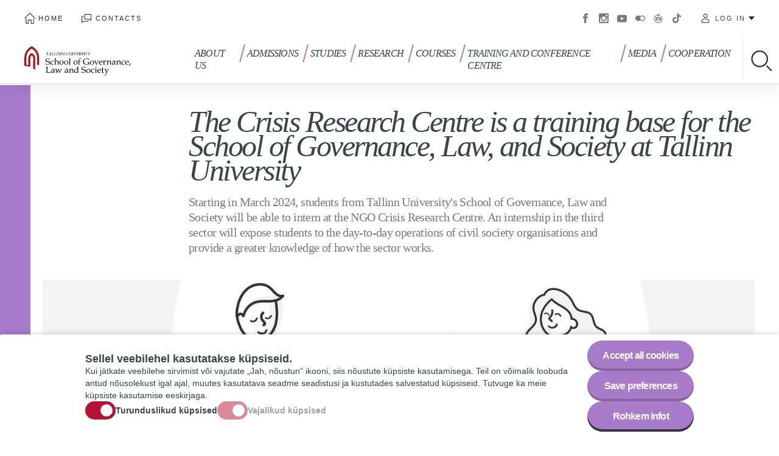

--- FILE ---
content_type: text/html; charset=UTF-8
request_url: https://www.tlu.ee/en/yti/news/crisis-research-centre-training-base-school-governance-law-and-society-tallinn-university
body_size: 94708
content:
<!DOCTYPE html>
<html lang="en" dir="ltr" prefix="content: http://purl.org/rss/1.0/modules/content/  dc: http://purl.org/dc/terms/  foaf: http://xmlns.com/foaf/0.1/  og: http://ogp.me/ns#  rdfs: http://www.w3.org/2000/01/rdf-schema#  schema: http://schema.org/  sioc: http://rdfs.org/sioc/ns#  sioct: http://rdfs.org/sioc/types#  skos: http://www.w3.org/2004/02/skos/core#  xsd: http://www.w3.org/2001/XMLSchema# ">
  <head>
    <meta charset="utf-8" />
<script async src="https://www.googletagmanager.com/gtag/js?id=G-9891P8HC77"></script>
<script>window.dataLayer = window.dataLayer || [];function gtag(){dataLayer.push(arguments)};gtag("js", new Date());gtag("set", "developer_id.dMDhkMT", true);gtag("config", "G-9891P8HC77", {"groups":"default","page_placeholder":"PLACEHOLDER_page_location","allow_ad_personalization_signals":false});</script>
<meta name="description" content="Starting in March 2024, students from Tallinn University&#039;s School of Governance, Law and Society will be able to intern at the NGO Crisis Research Centre. An internship in the third sector will expose students to the day-to-day operations of civil society organisations and provide a greater knowledge of how the sector works." />
<link rel="canonical" href="https://www.tlu.ee/en/yti/news/crisis-research-centre-training-base-school-governance-law-and-society-tallinn-university" />
<meta http-equiv="content-language" content="en" />
<link rel="image_src" href="https://www.tlu.ee/sites/default/files/styles/max_1300x1300/public/2024-04/334377446_5981520751930455_7087507580650774576_n.jpg?itok=yJUTCapT" />
<meta property="og:site_name" content="Tallinn University" />
<meta property="og:type" content="Article" />
<meta property="og:url" content="https://www.tlu.ee/en/yti/news/crisis-research-centre-training-base-school-governance-law-and-society-tallinn-university" />
<meta property="og:title" content="The Crisis Research Centre is a training base for the School of Governance, Law, and Society at Tallinn University" />
<meta property="og:description" content="Starting in March 2024, students from Tallinn University&#039;s School of Governance, Law and Society will be able to intern at the NGO Crisis Research Centre. An internship in the third sector will expose students to the day-to-day operations of civil society organisations and provide a greater knowledge of how the sector works." />
<meta property="og:image" content="https://www.tlu.ee/sites/default/files/styles/max_1300x1300/public/2024-04/334377446_5981520751930455_7087507580650774576_n.jpg?itok=yJUTCapT" />
<meta property="article:published_time" content="Mon, 04/01/2024 - 11:37" />
<meta property="article:modified_time" content="Mon, 04/01/2024 - 11:41" />
<meta name="twitter:card" content="summary_large_image" />
<meta name="twitter:site" content="@TallinnaYlikool" />
<meta name="twitter:title" content="The Crisis Research Centre is a training base for the School of Governance, Law, and Society at Tallinn University" />
<meta name="twitter:description" content="Starting in March 2024, students from Tallinn University&#039;s School of Governance, Law and Society will be able to intern at the NGO Crisis Research Centre. An internship in the third sector will expose students to the day-to-day operations of civil society organisations and provide a greater knowledge of how the sector works." />
<meta name="twitter:url" content="https://www.tlu.ee/en/yti/news/crisis-research-centre-training-base-school-governance-law-and-society-tallinn-university" />
<meta name="twitter:image" content="https://www.tlu.ee/sites/default/files/styles/max_1300x1300/public/2024-04/334377446_5981520751930455_7087507580650774576_n.jpg?itok=yJUTCapT" />
<meta name="Generator" content="Drupal 10 (https://www.drupal.org)" />
<meta name="MobileOptimized" content="width" />
<meta name="HandheldFriendly" content="true" />
<meta name="viewport" content="width=device-width, initial-scale=1.0" />
<link rel="icon" href="/core/misc/favicon.ico" type="image/vnd.microsoft.icon" />
<link rel="alternate" hreflang="en" href="https://www.tlu.ee/en/yti/news/crisis-research-centre-training-base-school-governance-law-and-society-tallinn-university" />
<script src="/sites/default/files/eu_cookie_compliance/eu_cookie_compliance.script.js?t8swx8" defer></script>

    <link rel="apple-touch-icon" sizes="180x180" href="/themes/tlu/images/favicons/apple-touch-icon.png">
    <link rel="icon" type="image/png" sizes="32x32" href="/themes/tlu/images/favicons/favicon-32x32.png">
    <link rel="icon" type="image/png" sizes="16x16" href="/themes/tlu/images/favicons/favicon-16x16.png">
    <link rel="manifest" href="/themes/tlu/images/favicons/manifest.json">
    <link rel="mask-icon" href="/themes/tlu/images/favicons/safari-pinned-tab.svg" color="#b71234">
    <link rel="shortcut icon" href="/themes/tlu/images/favicons/favicon.ico">
    <meta name="msapplication-config" content="/themes/tlu/images/favicons/browserconfig.xml">
    <meta name="theme-color" content="#ffffff">
    <title>The Crisis Research Centre is a training base for the School of Governance, Law, and Society at Tallinn University | Tallinn University</title>
    <link rel="stylesheet" media="all" href="/sites/default/files/css/css_VzvPRF_LwpKgzCWL9qsUbCo-3Nbij6dpazDF8-H5fCM.css?delta=0&amp;language=en&amp;theme=tlu&amp;include=[base64]" />
<link rel="stylesheet" media="all" href="/sites/default/files/css/css_Nb7T3gWvSoQNmo8ouv61TDnOP2vIF4EzfZj4T2e0oac.css?delta=1&amp;language=en&amp;theme=tlu&amp;include=[base64]" />

    
  </head>
  <body class="path-node page-node-type-article department-yk">
        <a href="#main-content" class="visually-hidden focusable skip-link">
      Skip to main content
    </a>
    <noscript><iframe src="https://www.googletagmanager.com/ns.html?id=GTM-5VHJX6J" height="0" width="0" style="display:none;visibility:hidden"></iframe></noscript>
      <div class="dialog-off-canvas-main-canvas" data-off-canvas-main-canvas>
    <div class="wrap ">
  <header role="banner" class="header">
    <div class="header--top-mobile">
      <div id="block-tlu-branding" class="block block-system block-system-branding-block">
  
    
        <a href="/en/yti" title="Home" rel="home" class="site-logo">
      <img src="https://www.tlu.ee/sites/default/files/2018-05/YTI-eng.svg" alt="Tallinn University">
    </a>
        <div class="site-name">
      <a href="/en/yti" title="Home" rel="home">Tallinn University</a>
    </div>
    </div>

    </div>
    <div class="header--container">
      <div class="header--top">
          <nav role="navigation" aria-labelledby="block-header-menu-menu" id="block-header-menu" class="block block-menu navigation menu--header-menu">
            
  <h2 class="visually-hidden" id="block-header-menu-menu">Päise menüü</h2>
  

        
              <ul class="menu">
                    <li class="menu-item">
        <a href="/en" class="i-home" data-drupal-link-system-path="&lt;front&gt;">Home </a>
              </li>
                <li class="menu-item">
        <a href="/en/contact-information" class="i-contact" data-drupal-link-system-path="node/2046">Contacts</a>
              </li>
        </ul>
  


  </nav>
<div class="language-switcher-language-url block block-language block-language-blocklanguage-interface" id="block-language-switch" role="navigation">
  
    
      <ul class="links"><li hreflang="en" data-drupal-link-system-path="node/117627" class="en is-active"><a href="/en/yti/news/crisis-research-centre-training-base-school-governance-law-and-society-tallinn-university" class="language-link is-active" hreflang="en" data-drupal-link-system-path="node/117627">English</a></li></ul>
  </div>
<nav role="navigation" aria-labelledby="block-social-menu-menu" id="block-social-menu" class="block block-menu navigation menu--social-menu">
            
  <h2 class="visually-hidden" id="block-social-menu-menu">Sotsiaalmeedia menüü</h2>
  

        
              <ul class="menu">
                    <li class="menu-item">
        <a href="https://www.facebook.com/tallinna.ylikool/" target="_blank">Facebook</a>
              </li>
                <li class="menu-item">
        <a href="https://www.instagram.com/tallinnuniversity/" target="_blank">Instagram</a>
              </li>
                <li class="menu-item">
        <a href="https://www.youtube.com/user/TallinnaYlikool" target="_blank">Youtube</a>
              </li>
                <li class="menu-item">
        <a href="https://www.flickr.com/photos/tallinnuniversity/albums" target="_blank">Flickr</a>
              </li>
                <li class="menu-item">
        <a href="http://virtuaaltuur.tlu.ee/">Virtuaaltuur</a>
              </li>
                <li class="menu-item">
        <a href="https://www.tiktok.com/@tallinnuniversity">Tiktok</a>
              </li>
        </ul>
  


  </nav>
<nav role="navigation" aria-labelledby="block-tlu-account-menu-menu" id="block-tlu-account-menu" class="block block-menu navigation menu--account">
  <button class="btn" type="button" data-menu--account--toggle>Log in</button>
        
              <ul class="menu">
                    <li class="menu-item">
        <a href="http://gmail.tlu.ee/">E-mail</a>
              </li>
                <li class="menu-item">
        <a href="https://ois2.tlu.ee/tluois/uus_ois2.tud_leht">ÕIS 2</a>
              </li>
                <li class="menu-item">
        <a href="http://www.tlu.ee/asio/kalenterit2/index.php?guest=intranet/tu&amp;lang=est">ASIO - system for scheduling and room reservation </a>
              </li>
                <li class="menu-item">
        <a href="https://moodle.tlu.ee/">TLÜ Moodle</a>
              </li>
                <li class="menu-item">
        <a href="https://oppevara.tlu.ee/">Õppevara</a>
              </li>
                <li class="menu-item">
        <a href="https://tlu.cloud.panopto.eu/">Panopto</a>
              </li>
                <li class="menu-item">
        <a href="https://www.tlulib.ee/" target="_blank">Academic Library</a>
              </li>
                <li class="menu-item">
        <a href="https://siseveeb.tlu.ee/">Intraweb</a>
              </li>
                <li class="menu-item">
        <a href="https://ise.tlu.ee/" target="_blank">Iseteenindusportaal</a>
              </li>
                <li class="menu-item">
        <a href="https://www.tlu.ee/user/login">TLU website</a>
              </li>
                <li class="menu-item">
        <a href="https://ois.tlu.ee/pls/portal//!tois.ois_public.draw_page2?_page=26C55172C85FAFF3C97A7BBE1EC68B655A59333975CBAAF176DA1F4AE2D794F7&amp;p_keel=EN&amp;p_kaimas=0&amp;p_vldk=&amp;p_klt=">Training calendar</a>
              </li>
                <li class="menu-item">
        <a href="https://www.tlu.ee/pood/">E-shop</a>
              </li>
        </ul>
  


  </nav>

      </div>
      <div class="header--bottom">
        	<div id="block-tlu-branding" class="block block-system block-system-branding-block">
  
    
        <a href="/en/yti" title="Home" rel="home" class="site-logo">
      <img src="https://www.tlu.ee/sites/default/files/2018-05/YTI-eng.svg" alt="Tallinn University">
    </a>
        <div class="site-name">
      <a href="/en/yti" title="Home" rel="home">Tallinn University</a>
    </div>
    </div>

			<nav role="navigation" class="menu--main">
        <ul class="menu menu-level-0">
                  <li class="menu-item menu-item--expanded">
        <a href="/en/tallinn-university" data-drupal-link-system-path="node/390">About us </a>
                                                <button type="button" class="btn btn--submenu-toggle" data-submenu="toggle">Toggle submenu</button>
            <div class="menu-dropdown menu-dropdown-0 menu-type-default">
              
	<div class="menu--main--submenu-wrap">
		<div class="menu--main--submenu">
			<ul class="menu menu-level-1">
            
      <li class="menu-item">
        <a href="/en/press-centre" data-drupal-link-system-path="node/1527">Press Centre</a>
                        
  

      </li>
                
      <li class="menu-item menu-item--expanded">
        <a href="/en/organisation-and-management" data-drupal-link-system-path="node/2047">Organization and Management</a>
                  <button type="button" class="btn btn--submenu-toggle" data-submenu="toggle">Toggle submenu</button>
                        
  <ul class="menu menu-level-2">
            
      <li class="menu-item">
        <a href="/en/tallinn-university-development-plan-2023-2027" data-drupal-link-system-path="node/116310">Development plan 2023-2027</a>
                        
  

      </li>
                
      <li class="menu-item menu-item--collapsed">
        <a href="/en/management" data-drupal-link-system-path="node/2053">Management</a>
                        
  

      </li>
                
      <li class="menu-item">
        <a href="/en/quality-assurance" data-drupal-link-system-path="node/114605">Quality Assurance</a>
                        
  

      </li>
                
      <li class="menu-item">
        <a href="/en/structure" data-drupal-link-system-path="node/2052">Structure</a>
                        
  

      </li>
                
      <li class="menu-item menu-item--collapsed">
        <a href="/en/external-assessment" data-drupal-link-system-path="node/106907">External Assessment</a>
                        
  

      </li>
                
      <li class="menu-item menu-item--collapsed">
        <a href="/en/documents-and-regulations" data-drupal-link-system-path="node/98490">Documents and Regulations</a>
                        
  

      </li>
      </ul>


      </li>
                
      <li class="menu-item menu-item--expanded">
        <a href="/en/tallinn-university" data-drupal-link-system-path="node/390">Tallinn University</a>
                  <button type="button" class="btn btn--submenu-toggle" data-submenu="toggle">Toggle submenu</button>
                        
  <ul class="menu menu-level-2">
            
      <li class="menu-item menu-item--collapsed">
        <a href="/en/university-numbers" data-drupal-link-system-path="node/1521">The University in Numbers</a>
                        
  

      </li>
                
      <li class="menu-item">
        <a href="/en/funds-and-foundations-tallinn-university" data-drupal-link-system-path="node/2160">Funds and foundations at Tallinn University</a>
                        
  

      </li>
                
      <li class="menu-item">
        <a href="/en/contact-information" data-drupal-link-system-path="node/2046">Contact information</a>
                        
  

      </li>
                
      <li class="menu-item menu-item--collapsed">
        <a href="/en/history" data-drupal-link-system-path="node/1520">History</a>
                        
  

      </li>
                
      <li class="menu-item menu-item--collapsed">
        <a href="/en/ethics-and-good-practices" data-drupal-link-system-path="node/110744">Ethics and good practices</a>
                        
  

      </li>
                
      <li class="menu-item">
        <a href="/en/ti" data-drupal-link-system-path="node/121539">The Use of AI at Tallinn University</a>
                        
  

      </li>
                
      <li class="menu-item">
        <a href="/en/diversity-week-2024" data-drupal-link-system-path="node/117933">Diversity week 2024</a>
                        
  

      </li>
                
      <li class="menu-item">
        <a href="/en/quality-assurance-tallinn-university" data-drupal-link-system-path="node/103959">Quality Assurance at Tallinn University</a>
                        
  

      </li>
                
      <li class="menu-item">
        <a href="/en/tenure-system-positions" data-drupal-link-system-path="node/105527">Tenure system positions</a>
                        
  

      </li>
                
      <li class="menu-item">
        <a href="/en/tradeunion" data-drupal-link-system-path="node/98618">Tallinn University Trade Union</a>
                        
  

      </li>
                
      <li class="menu-item menu-item--collapsed">
        <a href="/en/equal-treatment" data-drupal-link-system-path="node/116269">Equal treatment</a>
                        
  

      </li>
      </ul>


      </li>
                
      <li class="menu-item menu-item--expanded">
        <a href="/en/our-people" data-drupal-link-system-path="node/2076">Our people</a>
                  <button type="button" class="btn btn--submenu-toggle" data-submenu="toggle">Toggle submenu</button>
                        
  <ul class="menu menu-level-2">
            
      <li class="menu-item">
        <a href="/en/distinguished-alumni" data-drupal-link-system-path="node/2091">Distinguished Alumni</a>
                        
  

      </li>
                
      <li class="menu-item">
        <a href="/en/national-awards" data-drupal-link-system-path="node/2078">National Awards</a>
                        
  

      </li>
                
      <li class="menu-item">
        <a href="/en/work-tallinn-university" data-drupal-link-system-path="node/1522">Work at Tallinn University!</a>
                        
  

      </li>
                
      <li class="menu-item">
        <a href="/en/taxonomy/term/58/alumni-century" data-drupal-link-system-path="node/103315">Alumni of the century</a>
                        
  

      </li>
                
      <li class="menu-item">
        <a href="/en/honorary-members" data-drupal-link-system-path="node/2089">Honorary Members</a>
                        
  

      </li>
                
      <li class="menu-item">
        <a href="/en/university-awards" data-drupal-link-system-path="node/2079">University Awards</a>
                        
  

      </li>
                
      <li class="menu-item">
        <a href="/en/work-tallinn-university" data-drupal-link-system-path="node/1522">Work at Tallinn University!</a>
                        
  

      </li>
                
      <li class="menu-item">
        <a href="/en/alumni" data-drupal-link-system-path="node/2090">Alumni</a>
                        
  

      </li>
                
      <li class="menu-item">
        <a href="https://www.esindus.ee/en/">Student Union</a>
                        
  

      </li>
      </ul>


      </li>
                
      <li class="menu-item menu-item--expanded">
        <a href="">Schools and College</a>
                  <button type="button" class="btn btn--submenu-toggle" data-submenu="toggle">Toggle submenu</button>
                        
  <ul class="menu menu-level-2">
            
      <li class="menu-item menu-item--collapsed">
        <a href="/en/bfm" target="_blank" data-drupal-link-system-path="taxonomy/term/102">Baltic Film, Media and Arts School</a>
                        
  

      </li>
                
      <li class="menu-item menu-item--collapsed">
        <a href="/en/dt" target="_blank" data-drupal-link-system-path="taxonomy/term/109">School of Digital Technologies</a>
                        
  

      </li>
                
      <li class="menu-item menu-item--collapsed">
        <a href="/en/hti" target="_blank" data-drupal-link-system-path="taxonomy/term/118">School of Educational Sciences</a>
                        
  

      </li>
                
      <li class="menu-item menu-item--collapsed">
        <a href="/en/ht" target="_blank" data-drupal-link-system-path="taxonomy/term/126">School of Humanities</a>
                        
  

      </li>
                
      <li class="menu-item menu-item--collapsed">
        <a href="/en/lti" target="_blank" data-drupal-link-system-path="taxonomy/term/137">School of Natural Sciences and Health</a>
                        
  

      </li>
                
      <li class="menu-item menu-item--collapsed">
        <a href="/en/yti" target="_blank" data-drupal-link-system-path="taxonomy/term/145">School of Governance, Law and Society</a>
                        
  

      </li>
                
      <li class="menu-item menu-item--collapsed">
        <a href="/en/haapsalu" target="_blank" data-drupal-link-system-path="taxonomy/term/73">Haapsalu College </a>
                        
  

      </li>
      </ul>


      </li>
                
      <li class="menu-item menu-item--expanded">
        <a href="/en/press-centre" data-drupal-link-system-path="node/1527">Press Centre</a>
                  <button type="button" class="btn btn--submenu-toggle" data-submenu="toggle">Toggle submenu</button>
                        
  <ul class="menu menu-level-2">
            
      <li class="menu-item">
        <a href="/en/newsletter" data-drupal-link-system-path="node/103845">Subscribe to newsletter</a>
                        
  

      </li>
                
      <li class="menu-item">
        <a href="/en/logo" data-drupal-link-system-path="node/1619">University logo and its use  </a>
                        
  

      </li>
      </ul>


      </li>
                
      <li class="menu-item menu-item--expanded">
        <a href="/en/campus" data-drupal-link-system-path="node/1526">Campus</a>
                  <button type="button" class="btn btn--submenu-toggle" data-submenu="toggle">Toggle submenu</button>
                        
  <ul class="menu menu-level-2">
            
      <li class="menu-item">
        <a href="/en/tallinn-university-mobility-plan" data-drupal-link-system-path="node/103291">Tallinn University Mobility Plan</a>
                        
  

      </li>
                
      <li class="menu-item">
        <a href="http://www.virtualtour.tlu.ee/">Virtual Tour</a>
                        
  

      </li>
                
      <li class="menu-item">
        <a href="/en/how-get-here-and-where-park" data-drupal-link-system-path="node/1530">How to get here and where to park?</a>
                        
  

      </li>
                
      <li class="menu-item">
        <a href="/en/cafeterias" data-drupal-link-system-path="node/1533">Cafeterias</a>
                        
  

      </li>
      </ul>


      </li>
                
      <li class="menu-item menu-item--expanded">
        <a href="/en/international-cooperation" data-drupal-link-system-path="node/2093">International Cooperation</a>
                  <button type="button" class="btn btn--submenu-toggle" data-submenu="toggle">Toggle submenu</button>
                        
  <ul class="menu menu-level-2">
            
      <li class="menu-item">
        <a href="https://www.tlu.ee/en/academic-calendar">Academic calendar</a>
                        
  

      </li>
                
      <li class="menu-item">
        <a href="/en/partner-universities" data-drupal-link-system-path="node/2098">Partner Universities</a>
                        
  

      </li>
                
      <li class="menu-item">
        <a href="/en/incoming-staff-practical" data-drupal-link-system-path="node/105323">For visitors</a>
                        
  

      </li>
                
      <li class="menu-item">
        <a href="/en/networks" data-drupal-link-system-path="node/2100">Networks</a>
                        
  

      </li>
                
      <li class="menu-item">
        <a href="/en/mobility" data-drupal-link-system-path="node/2096">Mobility</a>
                        
  

      </li>
      </ul>


      </li>
                
      <li class="menu-item menu-item--expanded">
        <a href="/en/sports-and-culture" data-drupal-link-system-path="node/1525">Sports and Culture</a>
                  <button type="button" class="btn btn--submenu-toggle" data-submenu="toggle">Toggle submenu</button>
                        
  <ul class="menu menu-level-2">
            
      <li class="menu-item">
        <a href="/en/bfm/bfm-mixed-choir" data-drupal-link-system-path="node/98875">BFM Mixed Choir</a>
                        
  

      </li>
                
      <li class="menu-item">
        <a href="/en/vocal-ensemble-vox-nova" data-drupal-link-system-path="node/98220">Vocal ensemble Vox Nova</a>
                        
  

      </li>
                
      <li class="menu-item menu-item--collapsed">
        <a href="/en/sports-club" data-drupal-link-system-path="node/90416">Sports Club</a>
                        
  

      </li>
                
      <li class="menu-item menu-item--collapsed">
        <a href="/en/Symphony-Orchestra" data-drupal-link-system-path="node/98240">Symphony Orchestra</a>
                        
  

      </li>
                
      <li class="menu-item menu-item--collapsed">
        <a href="/en/soveldaja" data-drupal-link-system-path="node/98233">Folk Dance Group &quot;Soveldaja&quot;</a>
                        
  

      </li>
                
      <li class="menu-item">
        <a href="/en/womens-choir" data-drupal-link-system-path="node/98229">Women&#039;s Choir</a>
                        
  

      </li>
                
      <li class="menu-item">
        <a href="/en/mens-choir" data-drupal-link-system-path="node/98224">Men&#039;s Choir</a>
                        
  

      </li>
      </ul>


      </li>
                
      <li class="menu-item menu-item--expanded">
        <a href="">Support Units</a>
                  <button type="button" class="btn btn--submenu-toggle" data-submenu="toggle">Toggle submenu</button>
                        
  <ul class="menu menu-level-2">
            
      <li class="menu-item menu-item--collapsed">
        <a href="/en/student-support-centre" data-drupal-link-system-path="node/2386">Student Support Centre</a>
                        
  

      </li>
                
      <li class="menu-item">
        <a href="/en/academic-affairs-office" data-drupal-link-system-path="node/2469">Academic Affairs Office</a>
                        
  

      </li>
                
      <li class="menu-item">
        <a href="/en/strategy-office" data-drupal-link-system-path="node/110961">Strategy Office</a>
                        
  

      </li>
                
      <li class="menu-item menu-item--collapsed">
        <a href="/en/taxonomy/term/39/administrative-office" data-drupal-link-system-path="node/28527">Administrative Office</a>
                        
  

      </li>
                
      <li class="menu-item menu-item--collapsed">
        <a href="/en/taxonomy/term/84/personnel-office" data-drupal-link-system-path="node/1905">Personnel Office</a>
                        
  

      </li>
                
      <li class="menu-item">
        <a href="/en/juri-lotman-semiotics-repository" data-drupal-link-system-path="node/98441">Juri Lotman Semiotics Repository</a>
                        
  

      </li>
                
      <li class="menu-item menu-item--collapsed">
        <a href="/en/taxonomy/term/79/information-technology-office" data-drupal-link-system-path="node/1543">Information Technology Office</a>
                        
  

      </li>
                
      <li class="menu-item menu-item--collapsed">
        <a href="/en/taxonomy/term/93/marketing-and-communication-office" data-drupal-link-system-path="node/1540">Marketing and Communication Office</a>
                        
  

      </li>
                
      <li class="menu-item">
        <a href="/en/finance-office" data-drupal-link-system-path="node/98310">Finance Office</a>
                        
  

      </li>
                
      <li class="menu-item">
        <a href="/en/property-management-office" data-drupal-link-system-path="node/98309">Property Management Office</a>
                        
  

      </li>
                
      <li class="menu-item menu-item--collapsed">
        <a href="/en/research-administration-office" data-drupal-link-system-path="node/2190">Research Administration Office</a>
                        
  

      </li>
      </ul>


      </li>
                
      <li class="menu-item menu-item--expanded">
        <a href="" class="u-nolink">Available Services</a>
                  <button type="button" class="btn btn--submenu-toggle" data-submenu="toggle">Toggle submenu</button>
                        
  <ul class="menu menu-level-2">
            
      <li class="menu-item">
        <a href="https://www.tlulib.ee/en/">Academic Library</a>
                        
  

      </li>
                
      <li class="menu-item">
        <a href="/en/training-and-conference-centre" data-drupal-link-system-path="node/10507">Training and Conference Centre</a>
                        
  

      </li>
                
      <li class="menu-item">
        <a href="https://www.esindus.ee/en/">Student Union</a>
                        
  

      </li>
                
      <li class="menu-item menu-item--collapsed">
        <a href="/en/tallinn-university-press" data-drupal-link-system-path="taxonomy/term/83">Tallinn University Press</a>
                        
  

      </li>
                
      <li class="menu-item">
        <a href="https://dormitorium.ee/contacts/">Dormitory</a>
                        
  

      </li>
                
      <li class="menu-item menu-item--collapsed">
        <a href="/en/confucius-institute" data-drupal-link-system-path="node/1537">Confucius Institute</a>
                        
  

      </li>
      </ul>


      </li>
                
      <li class="menu-item menu-item--expanded">
        <a href="/en/repositories" data-drupal-link-system-path="taxonomy/term/2144">Repositories</a>
                  <button type="button" class="btn btn--submenu-toggle" data-submenu="toggle">Toggle submenu</button>
                        
  <ul class="menu menu-level-2">
            
      <li class="menu-item">
        <a href="/en/repositories/academic-library" data-drupal-link-system-path="node/108832">Academic library</a>
                        
  

      </li>
                
      <li class="menu-item menu-item--collapsed">
        <a href="/en/archaeological-research-collection" data-drupal-link-system-path="node/108833">Archaeological Research Collection</a>
                        
  

      </li>
                
      <li class="menu-item menu-item--collapsed">
        <a href="/en/estonian-pedagogical-archives-and-museum" data-drupal-link-system-path="node/98779">Estonian Pedagogical Archives and Museum</a>
                        
  

      </li>
                
      <li class="menu-item menu-item--collapsed">
        <a href="/en/juri-lotman-semiotics-repository" data-drupal-link-system-path="node/98441">Juri Lotman Semiotics Repository</a>
                        
  

      </li>
                
      <li class="menu-item menu-item--collapsed">
        <a href="/en/repositories/tallinn-university-museum" data-drupal-link-system-path="node/108845">TLU Museum</a>
                        
  

      </li>
                
      <li class="menu-item">
        <a href="/en/general-contacts" data-drupal-link-system-path="node/107983">General contacts</a>
                        
  

      </li>
      </ul>


      </li>
                
      <li class="menu-item menu-item--expanded">
        <a href="/en/welcome-web" data-drupal-link-system-path="node/110419">Welcome Web</a>
                  <button type="button" class="btn btn--submenu-toggle" data-submenu="toggle">Toggle submenu</button>
                        
  <ul class="menu menu-level-2">
            
      <li class="menu-item">
        <a href="/en/why-tallinn-university-0" data-drupal-link-system-path="node/110420">Why Tallinn University?</a>
                        
  

      </li>
                
      <li class="menu-item menu-item--collapsed">
        <a href="/en/entry-and-residence" data-drupal-link-system-path="node/110421">Entry and Residence</a>
                        
  

      </li>
                
      <li class="menu-item">
        <a href="/en/relocation" data-drupal-link-system-path="node/110426">Relocation</a>
                        
  

      </li>
      </ul>


      </li>
      </ul>

		</div>
			</div>
	<button type="button" class="btn btn--menu-close" data-menu-close>Close menu</button>

            </div>
                        </li>
                      <li class="menu-item menu-item--expanded">
        <a href="https://www.tlu.ee/en/admissions">Admissions</a>
                                                <button type="button" class="btn btn--submenu-toggle" data-submenu="toggle">Toggle submenu</button>
            <div class="menu-dropdown menu-dropdown-0 menu-type-default">
              
	<div class="menu--main--submenu-wrap">
		<div class="menu--main--submenu">
			<ul class="menu menu-level-1">
            
      <li class="menu-item menu-item--expanded">
        <a href="/en/erialad" data-drupal-link-system-path="erialad">Degree programmes</a>
                  <button type="button" class="btn btn--submenu-toggle" data-submenu="toggle">Toggle submenu</button>
                        
  <ul class="menu menu-level-2">
            
      <li class="menu-item">
        <a href="/en/admission-bachelors-studies" data-drupal-link-system-path="node/1801">Bachelor&#039;s Studies</a>
                        
  

      </li>
                
      <li class="menu-item">
        <a href="/en/admission-masters-studies" data-drupal-link-system-path="node/112294">Master&#039;s Studies</a>
                        
  

      </li>
                
      <li class="menu-item">
        <a href="/en/admission-phd-studies" data-drupal-link-system-path="node/2077">PhD Studies</a>
                        
  

      </li>
      </ul>


      </li>
                
      <li class="menu-item menu-item--expanded">
        <a href="" class="u-nolink">Application Procedure</a>
                  <button type="button" class="btn btn--submenu-toggle" data-submenu="toggle">Toggle submenu</button>
                        
  <ul class="menu menu-level-2">
            
      <li class="menu-item">
        <a href="/en/country" data-drupal-link-system-path="node/109050">Country-specific Requirements</a>
                        
  

      </li>
                
      <li class="menu-item menu-item--collapsed">
        <a href="/en/application-procedure" data-drupal-link-system-path="node/2180">Step-by Step Guide for International Applicants</a>
                        
  

      </li>
                
      <li class="menu-item">
        <a href="/en/application-deadlines" data-drupal-link-system-path="node/99992">Application Deadlines</a>
                        
  

      </li>
                
      <li class="menu-item">
        <a href="/en/application-fee" data-drupal-link-system-path="node/2359">Application Fee</a>
                        
  

      </li>
                
      <li class="menu-item">
        <a href="/en/faq" data-drupal-link-system-path="node/2364">FAQ</a>
                        
  

      </li>
                
      <li class="menu-item menu-item--collapsed">
        <a href="/en/proof-english-proficiency" data-drupal-link-system-path="node/2226">Proof of English Proficiency</a>
                        
  

      </li>
                
      <li class="menu-item">
        <a href="/en/tuition-fees" data-drupal-link-system-path="node/2362">Tuition Fees 2026/2027</a>
                        
  

      </li>
      </ul>


      </li>
                
      <li class="menu-item menu-item--expanded">
        <a href="/en/find-out-more" data-drupal-link-system-path="node/2471">Find out more</a>
                  <button type="button" class="btn btn--submenu-toggle" data-submenu="toggle">Toggle submenu</button>
                        
  <ul class="menu menu-level-2">
            
      <li class="menu-item">
        <a href="/en/virtual-open-doors-2026" data-drupal-link-system-path="node/113973">Virtual Open Doors 2026</a>
                        
  

      </li>
                
      <li class="menu-item">
        <a href="/en/winter-launchpad-2026" data-drupal-link-system-path="node/117843">Winter Launchpad 2026</a>
                        
  

      </li>
                
      <li class="menu-item">
        <a href="/en/virtual-info-sessions" data-drupal-link-system-path="node/117961">Virtual Info Session</a>
                        
  

      </li>
                
      <li class="menu-item">
        <a href="/en/meet-us" data-drupal-link-system-path="node/2435">Meet Us!</a>
                        
  

      </li>
                
      <li class="menu-item">
        <a href="/en/visit-us" data-drupal-link-system-path="node/2494">Visit Us</a>
                        
  

      </li>
                
      <li class="menu-item">
        <a href="/en/sign-newsletter" data-drupal-link-system-path="node/117215">Sign up for the newsletter</a>
                        
  

      </li>
      </ul>


      </li>
                
      <li class="menu-item">
        <a href="https://www.tlu.ee/en/forms/additional-information-form">Join TLU Admissions Newsletter!</a>
                        
  

      </li>
                
      <li class="menu-item">
        <a href="http://virtualtour.tlu.ee/" target="_blank">Virtual Tour</a>
                        
  

      </li>
                
      <li class="menu-item">
        <a href="/en/ask" data-drupal-link-system-path="node/105092">Contact us!</a>
                        
  

      </li>
                
      <li class="menu-item">
        <a href="/en/why-tallinn-university" data-drupal-link-system-path="node/105457">Why Tallinn University?</a>
                        
  

      </li>
                
      <li class="menu-item menu-item--expanded">
        <a href="/en/practical" data-drupal-link-system-path="node/12453">Practical Matters</a>
                  <button type="button" class="btn btn--submenu-toggle" data-submenu="toggle">Toggle submenu</button>
                        
  <ul class="menu menu-level-2">
            
      <li class="menu-item">
        <a href="/en/adopt" data-drupal-link-system-path="node/121359">Adopt an International Student</a>
                        
  

      </li>
      </ul>


      </li>
      </ul>

		</div>
			</div>
	<button type="button" class="btn btn--menu-close" data-menu-close>Close menu</button>

            </div>
                        </li>
                      <li class="menu-item menu-item--expanded">
        <a href="/en/student-gateway" data-drupal-link-system-path="node/1507">Studies</a>
                                                <button type="button" class="btn btn--submenu-toggle" data-submenu="toggle">Toggle submenu</button>
            <div class="menu-dropdown menu-dropdown-0 menu-type-default">
              
	<div class="menu--main--submenu-wrap">
		<div class="menu--main--submenu">
			<ul class="menu menu-level-1">
            
      <li class="menu-item menu-item--expanded">
        <a href="https://www.tlu.ee/en/student-gateway">Studying</a>
                  <button type="button" class="btn btn--submenu-toggle" data-submenu="toggle">Toggle submenu</button>
                        
  <ul class="menu menu-level-2">
            
      <li class="menu-item">
        <a href="/en/student-gateway" data-drupal-link-system-path="node/1507">Student Gateway</a>
                        
  

      </li>
                
      <li class="menu-item">
        <a href="/en/academic-calendar" data-drupal-link-system-path="node/1511">Academic calendar</a>
                        
  

      </li>
                
      <li class="menu-item">
        <a href="/en/openlearning" data-drupal-link-system-path="node/2173">Open Learning</a>
                        
  

      </li>
                
      <li class="menu-item">
        <a href="/en/ai" data-drupal-link-system-path="node/115210">Recommendations for the Use of Artificial Intelligence</a>
                        
  

      </li>
                
      <li class="menu-item menu-item--collapsed">
        <a href="/en/scholarships" data-drupal-link-system-path="node/72584">Study Allowances and Scholarships</a>
                        
  

      </li>
                
      <li class="menu-item">
        <a href="https://esindus.ee/en">Student Union</a>
                        
  

      </li>
                
      <li class="menu-item">
        <a href="/en/rpl" data-drupal-link-system-path="node/1706">Recognition of Prior Learning (RPL)</a>
                        
  

      </li>
      </ul>


      </li>
                
      <li class="menu-item menu-item--expanded">
        <a href="/en/teaching" data-drupal-link-system-path="node/118473">Teaching at the university</a>
                  <button type="button" class="btn btn--submenu-toggle" data-submenu="toggle">Toggle submenu</button>
                        
  <ul class="menu menu-level-2">
            
      <li class="menu-item">
        <a href="/en/esupport" data-drupal-link-system-path="node/106852">How to create an e-support to your course?</a>
                        
  

      </li>
                
      <li class="menu-item">
        <a href="/en/kvaliteet" data-drupal-link-system-path="node/115086">About the quality of e-courses</a>
                        
  

      </li>
                
      <li class="menu-item">
        <a href="/en/tutorials" data-drupal-link-system-path="node/2510">Tutorials</a>
                        
  

      </li>
                
      <li class="menu-item">
        <a href="/en/salvestusstuudio" data-drupal-link-system-path="node/119432">Recording studio T-323</a>
                        
  

      </li>
                
      <li class="menu-item">
        <a href="/en/oppimise-ja-opetamise-keskus" data-drupal-link-system-path="node/119411">Contacts for the Centre of Teaching and Learning</a>
                        
  

      </li>
      </ul>


      </li>
                
      <li class="menu-item menu-item--expanded">
        <a href="/en/exchange" data-drupal-link-system-path="node/1728">Incoming Exchange Studies</a>
                  <button type="button" class="btn btn--submenu-toggle" data-submenu="toggle">Toggle submenu</button>
                        
  <ul class="menu menu-level-2">
            
      <li class="menu-item">
        <a href="/en/long-term-mobility-2-12-months" data-drupal-link-system-path="node/2249">Long Term Mobility (2 -12 months)</a>
                        
  

      </li>
                
      <li class="menu-item">
        <a href="/en/erasmus-short-term-mobility-5-30-days" data-drupal-link-system-path="node/119463">Erasmus+ Short Term Mobility (5 - 30 days)</a>
                        
  

      </li>
                
      <li class="menu-item">
        <a href="/en/traineeship-tallinn-university" data-drupal-link-system-path="node/10503">Traineeship at Tallinn University</a>
                        
  

      </li>
                
      <li class="menu-item">
        <a href="/en/orientation" data-drupal-link-system-path="node/10499">Orientation Week for International Students</a>
                        
  

      </li>
                
      <li class="menu-item">
        <a href="/en/erasmus-student-charter" data-drupal-link-system-path="node/119879">Erasmus+ Student Charter</a>
                        
  

      </li>
                
      <li class="menu-item">
        <a href="/en/peer-support-and-student-buddies" data-drupal-link-system-path="node/10521">Peer Support and Student Buddies</a>
                        
  

      </li>
                
      <li class="menu-item">
        <a href="/en/frequently-asked-questions" data-drupal-link-system-path="node/2331">FAQ</a>
                        
  

      </li>
                
      <li class="menu-item">
        <a href="/en/contacts" data-drupal-link-system-path="node/10504">Contacts</a>
                        
  

      </li>
      </ul>


      </li>
                
      <li class="menu-item menu-item--expanded">
        <a href="/en/studyabroad" data-drupal-link-system-path="node/1516">Outgoing Exchange Studies</a>
                  <button type="button" class="btn btn--submenu-toggle" data-submenu="toggle">Toggle submenu</button>
                        
  <ul class="menu menu-level-2">
            
      <li class="menu-item menu-item--collapsed">
        <a href="/en/erasmus-exchange-studies-europe-and-outside-european-union" data-drupal-link-system-path="node/1735">Erasmus+ Exchange Studies and Traineeship Abroad</a>
                        
  

      </li>
                
      <li class="menu-item">
        <a href="/en/bilateral-agreements" data-drupal-link-system-path="node/98789">Bilateral agreements</a>
                        
  

      </li>
                
      <li class="menu-item">
        <a href="/en/international-summer-and-winter-schools" data-drupal-link-system-path="node/109883">International Summer and Winter schools</a>
                        
  

      </li>
                
      <li class="menu-item">
        <a href="/en/scholarships-exchange-studies" data-drupal-link-system-path="node/2036">Scholarships for exchange studies</a>
                        
  

      </li>
                
      <li class="menu-item">
        <a href="/en/going-studies-abroad-your-own-initiative" data-drupal-link-system-path="node/116554">Going on studies abroad on your own initiative</a>
                        
  

      </li>
                
      <li class="menu-item">
        <a href="/en/internationalisationathome" data-drupal-link-system-path="node/114791">Internationalisation at home</a>
                        
  

      </li>
      </ul>


      </li>
                
      <li class="menu-item menu-item--expanded">
        <a href="/en/op/external-studies" data-drupal-link-system-path="node/1722">External studies</a>
                  <button type="button" class="btn btn--submenu-toggle" data-submenu="toggle">Toggle submenu</button>
                        
  <ul class="menu menu-level-2">
            
      <li class="menu-item">
        <a href="/en/studying-visiting-student" data-drupal-link-system-path="node/1614">Studying as a Visiting Student</a>
                        
  

      </li>
      </ul>


      </li>
                
      <li class="menu-item menu-item--expanded">
        <a href="/en/counselling" data-drupal-link-system-path="node/1518">Counselling</a>
                  <button type="button" class="btn btn--submenu-toggle" data-submenu="toggle">Toggle submenu</button>
                        
  <ul class="menu menu-level-2">
            
      <li class="menu-item">
        <a href="/en/op/study-counsellors" data-drupal-link-system-path="node/1710">Study Counsellors</a>
                        
  

      </li>
      </ul>


      </li>
                
      <li class="menu-item menu-item--expanded">
        <a href="/en/practical" data-drupal-link-system-path="node/12453">Practical Matters</a>
                  <button type="button" class="btn btn--submenu-toggle" data-submenu="toggle">Toggle submenu</button>
                        
  <ul class="menu menu-level-2">
            
      <li class="menu-item menu-item--collapsed">
        <a href="/en/accommodation-0" data-drupal-link-system-path="node/12459">Accommodation</a>
                        
  

      </li>
                
      <li class="menu-item">
        <a href="/en/banking-estonia" data-drupal-link-system-path="node/110431">Banking in Estonia</a>
                        
  

      </li>
                
      <li class="menu-item">
        <a href="/en/healthcare" data-drupal-link-system-path="node/104734">Health Care and Insurance</a>
                        
  

      </li>
                
      <li class="menu-item">
        <a href="/en/trp-noneu" data-drupal-link-system-path="node/10494">Visa &amp; TRP Information for non-EU/EEA Citizens</a>
                        
  

      </li>
                
      <li class="menu-item">
        <a href="/en/right-temporary-residence" data-drupal-link-system-path="node/10497">EU/EEA Citizens Right of Temporary Residence</a>
                        
  

      </li>
                
      <li class="menu-item">
        <a href="/en/getting-tallinn" data-drupal-link-system-path="node/12418">Getting to Tallinn</a>
                        
  

      </li>
                
      <li class="menu-item">
        <a href="/en/working-tallinn" data-drupal-link-system-path="node/103779">Working in Tallinn</a>
                        
  

      </li>
      </ul>


      </li>
      </ul>

		</div>
			</div>
	<button type="button" class="btn btn--menu-close" data-menu-close>Close menu</button>

            </div>
                        </li>
                      <li class="menu-item menu-item--expanded">
        <a href="/en/teadus" data-drupal-link-system-path="taxonomy/term/1605">Research</a>
                                                <button type="button" class="btn btn--submenu-toggle" data-submenu="toggle">Toggle submenu</button>
            <div class="menu-dropdown menu-dropdown-0 menu-type-default">
              
	<div class="menu--main--submenu-wrap">
		<div class="menu--main--submenu">
			<ul class="menu menu-level-1">
            
      <li class="menu-item menu-item--expanded">
        <a href="/en/tlu-centres-excellence" data-drupal-link-system-path="node/2304">Centres of Excellence</a>
                  <button type="button" class="btn btn--submenu-toggle" data-submenu="toggle">Toggle submenu</button>
                        
  <ul class="menu menu-level-2">
            
      <li class="menu-item">
        <a href="/en/bfm/medit" data-drupal-link-system-path="node/12460">TLU Centre of Excellence in Media Innovation and Digital Culture</a>
                        
  

      </li>
                
      <li class="menu-item">
        <a href="/en/hti/research/tlu-centre-excellence-educational-innovation" data-drupal-link-system-path="node/2135">TLU Centre of Excellence in Educational Innovation</a>
                        
  

      </li>
                
      <li class="menu-item">
        <a href="/en/yti/research/tlu-centre-excellence-life-course-wellbeing-and-open-society-studies" data-drupal-link-system-path="node/1960">Center of Excellence in Life Course, Wellbeing, and Open Society Studies</a>
                        
  

      </li>
      </ul>


      </li>
                
      <li class="menu-item menu-item--expanded">
        <a href="/en/focus-fields" data-drupal-link-system-path="node/89034">Focus fields</a>
                  <button type="button" class="btn btn--submenu-toggle" data-submenu="toggle">Toggle submenu</button>
                        
  <ul class="menu menu-level-2">
            
      <li class="menu-item">
        <a href="/en/educational-innovation" data-drupal-link-system-path="node/12475">Educational Innovation</a>
                        
  

      </li>
                
      <li class="menu-item">
        <a href="/en/digi-ja-meediakultuur" data-drupal-link-system-path="node/12476">Digital and Media Culture</a>
                        
  

      </li>
                
      <li class="menu-item">
        <a href="/en/kultuurilised-kompetentsid" data-drupal-link-system-path="node/12477">Cultural Competences</a>
                        
  

      </li>
                
      <li class="menu-item">
        <a href="/en/terve-ja-jatkusuutlik-eluviis" data-drupal-link-system-path="node/12478">Healthy and Sustainable Lifestyle</a>
                        
  

      </li>
                
      <li class="menu-item">
        <a href="/en/society-and-open-governance" data-drupal-link-system-path="node/12479">Society and Open Governance</a>
                        
  

      </li>
      </ul>


      </li>
                
      <li class="menu-item menu-item--expanded">
        <a href="/en/research-and-development-centres" data-drupal-link-system-path="node/72583">R&amp;D Centres</a>
                  <button type="button" class="btn btn--submenu-toggle" data-submenu="toggle">Toggle submenu</button>
                        
  <ul class="menu menu-level-2">
            
      <li class="menu-item">
        <a href="https://www.tlu.ee/en/lti/research/institute-ecology">Institute of Ecology</a>
                        
  

      </li>
                
      <li class="menu-item">
        <a href="/en/hti/centre-innovation-education" data-drupal-link-system-path="node/2282">Centre for Innovation in Education</a>
                        
  

      </li>
                
      <li class="menu-item">
        <a href="/en/ht/research/centre-landscape-and-culture" data-drupal-link-system-path="node/2233">Centre for Landscape and Culture</a>
                        
  

      </li>
                
      <li class="menu-item">
        <a href="/en/ht/research/institute-history-archaeology-and-art-history" data-drupal-link-system-path="node/2225">Institute of History, Archaeology and Art History</a>
                        
  

      </li>
                
      <li class="menu-item">
        <a href="https://www.tlu.ee/en/yti/research/estonian-institute-population-studies">Estonian Institute for Population Studies</a>
                        
  

      </li>
                
      <li class="menu-item">
        <a href="/en/yti/research/institute-international-social-studies" data-drupal-link-system-path="node/1971">Institute of International Social Studies</a>
                        
  

      </li>
                
      <li class="menu-item">
        <a href="http://terekk.ee/en/">The Centre of Excellence in Health Promotion and Rehabilitation</a>
                        
  

      </li>
                
      <li class="menu-item">
        <a href="/en/dt/research/centre-educational-technology" data-drupal-link-system-path="node/1825">Centre for Educational Technology</a>
                        
  

      </li>
                
      <li class="menu-item menu-item--collapsed">
        <a href="/en/gender" data-drupal-link-system-path="node/98645">Gender Studies Research Group</a>
                        
  

      </li>
      </ul>


      </li>
                
      <li class="menu-item menu-item--expanded">
        <a href="" class="u-nolink">Doctoral Studies</a>
                  <button type="button" class="btn btn--submenu-toggle" data-submenu="toggle">Toggle submenu</button>
                        
  <ul class="menu menu-level-2">
            
      <li class="menu-item">
        <a href="/en/phd-courses" data-drupal-link-system-path="node/118005">PhD courses</a>
                        
  

      </li>
                
      <li class="menu-item">
        <a href="/en/doctoral-studies-councils" data-drupal-link-system-path="node/2199">Doctoral Studies Councils</a>
                        
  

      </li>
                
      <li class="menu-item">
        <a href="/en/for-phd-candidates" data-drupal-link-system-path="node/98204">For PhD Candidates</a>
                        
  

      </li>
                
      <li class="menu-item">
        <a href="https://www.tlu.ee/en/admission-phd-studies">Admissions</a>
                        
  

      </li>
                
      <li class="menu-item">
        <a href="/en/defended-doctoral-theses" data-drupal-link-system-path="node/2083">Defended doctoral theses</a>
                        
  

      </li>
      </ul>


      </li>
                
      <li class="menu-item menu-item--expanded">
        <a href="https://www.tlu.ee/en" class="u-nolink">Miscellaneous</a>
                  <button type="button" class="btn btn--submenu-toggle" data-submenu="toggle">Toggle submenu</button>
                        
  <ul class="menu menu-level-2">
            
      <li class="menu-item menu-item--collapsed">
        <a href="/en/internal-competitions" data-drupal-link-system-path="node/2206">Internal competitions</a>
                        
  

      </li>
                
      <li class="menu-item">
        <a href="https://www.tlu.ee/en/tallinn-university-press">TLU Press</a>
                        
  

      </li>
                
      <li class="menu-item">
        <a href="https://www.tlu.ee/en/taxonomy/term/94/estonian-research-information-system">Estonian Research Information System</a>
                        
  

      </li>
                
      <li class="menu-item">
        <a href="https://www.tlu.ee/en/research-data">Research Data</a>
                        
  

      </li>
                
      <li class="menu-item">
        <a href="/en/research-popularisation" data-drupal-link-system-path="node/72582">Research popularisation</a>
                        
  

      </li>
                
      <li class="menu-item">
        <a href="https://www.tlu.ee/en/equal-treatment" target="_blank">Equal treatment</a>
                        
  

      </li>
                
      <li class="menu-item">
        <a href="https://www.tlu.ee/en/ethics-and-good-practices" target="_blank">Ethics and good practices</a>
                        
  

      </li>
                
      <li class="menu-item">
        <a href="/en/contact-us-0" data-drupal-link-system-path="node/2207">Contact us!</a>
                        
  

      </li>
                
      <li class="menu-item">
        <a href="/en/konkursid/rakenduslike-teadus-ja-arendustoode-konkurss-2019" data-drupal-link-system-path="node/98216">Applied Research and Development Competition 2025</a>
                        
  

      </li>
                
      <li class="menu-item menu-item--collapsed">
        <a href="/en/evkur" data-drupal-link-system-path="node/118600">Estonian Sign Language Research Lab</a>
                        
  

      </li>
                
      <li class="menu-item">
        <a href="/en/marie-sklodowska-curie-postdoctoral-fellowship-programme-writing-camps-2025" data-drupal-link-system-path="node/119548">Marie Skłodowska-Curie Postdoctoral Fellowship programme writing camp 2025</a>
                        
  

      </li>
      </ul>


      </li>
      </ul>

		</div>
			</div>
	<button type="button" class="btn btn--menu-close" data-menu-close>Close menu</button>

            </div>
                        </li>
                      <li class="menu-item menu-item--expanded">
        <a href="https://www.tlu.ee/en/training">Courses</a>
                                                <button type="button" class="btn btn--submenu-toggle" data-submenu="toggle">Toggle submenu</button>
            <div class="menu-dropdown menu-dropdown-0 menu-type-default">
              
	<div class="menu--main--submenu-wrap">
		<div class="menu--main--submenu">
			<ul class="menu menu-level-1">
            
      <li class="menu-item">
        <a href="/en/trainings" data-drupal-link-system-path="koolitused">Courses</a>
                        
  

      </li>
                
      <li class="menu-item">
        <a href="/en/microdegree" data-drupal-link-system-path="node/110450">Microdegree programmes</a>
                        
  

      </li>
      </ul>

		</div>
			</div>
	<button type="button" class="btn btn--menu-close" data-menu-close>Close menu</button>

            </div>
                        </li>
                      <li class="menu-item menu-item--expanded">
        <a href="/en/training-and-conference-centre" data-drupal-link-system-path="node/10507">Training and Conference Centre</a>
                                                <button type="button" class="btn btn--submenu-toggle" data-submenu="toggle">Toggle submenu</button>
            <div class="menu-dropdown menu-dropdown-0 menu-type-default">
              
	<div class="menu--main--submenu-wrap">
		<div class="menu--main--submenu">
			<ul class="menu menu-level-1">
            
      <li class="menu-item menu-item--expanded">
        <a href="/en/conference-centre" data-drupal-link-system-path="node/1554">Conference Centre</a>
                  <button type="button" class="btn btn--submenu-toggle" data-submenu="toggle">Toggle submenu</button>
                        
  <ul class="menu menu-level-2">
            
      <li class="menu-item">
        <a href="/en/LIVE" data-drupal-link-system-path="node/107232">Virtual Hybrid Events</a>
                        
  

      </li>
                
      <li class="menu-item">
        <a href="/en/rooms-rent" data-drupal-link-system-path="node/12423">Rooms</a>
                        
  

      </li>
                
      <li class="menu-item menu-item--collapsed">
        <a href="/en/eseh2019" data-drupal-link-system-path="node/98364">ESEH2019</a>
                        
  

      </li>
                
      <li class="menu-item menu-item--collapsed">
        <a href="/en/welcome-0" data-drupal-link-system-path="node/103932">RINGS2019</a>
                        
  

      </li>
                
      <li class="menu-item menu-item--collapsed">
        <a href="/en/welcome" data-drupal-link-system-path="node/104062">PICS2022</a>
                        
  

      </li>
                
      <li class="menu-item">
        <a href="https://www.tlu.ee/en/nhc2020/welcome">NHC2020</a>
                        
  

      </li>
                
      <li class="menu-item">
        <a href="/en/conference-centre/organized-events" data-drupal-link-system-path="node/104481">Organized Events</a>
                        
  

      </li>
                
      <li class="menu-item menu-item--collapsed">
        <a href="https://www.tlu.ee/en/vispep2020/welcome">VisPEP2020</a>
                        
  

      </li>
                
      <li class="menu-item menu-item--collapsed">
        <a href="/en/welcome-1" data-drupal-link-system-path="node/105577">CCPC2020</a>
                        
  

      </li>
      </ul>


      </li>
                
      <li class="menu-item menu-item--expanded">
        <a href="/en/exams" data-drupal-link-system-path="node/112626">Centre for International Examinations</a>
                  <button type="button" class="btn btn--submenu-toggle" data-submenu="toggle">Toggle submenu</button>
                        
  <ul class="menu menu-level-2">
            
      <li class="menu-item">
        <a href="/en/cambridgeenglish" data-drupal-link-system-path="node/112588">Cambridge  Assessment English</a>
                        
  

      </li>
                
      <li class="menu-item">
        <a href="/en/ielts" data-drupal-link-system-path="node/112583">International English Language Testing System</a>
                        
  

      </li>
                
      <li class="menu-item">
        <a href="/en/languagecourses" data-drupal-link-system-path="node/12464">Language courses</a>
                        
  

      </li>
                
      <li class="menu-item">
        <a href="/en/admissions-testing" data-drupal-link-system-path="node/98331">Admissions Testing</a>
                        
  

      </li>
                
      <li class="menu-item">
        <a href="/en/step-sixth-term-examination-paper-mathematics" data-drupal-link-system-path="node/98332">STEP (Sixth Term Examination Paper) Mathematics</a>
                        
  

      </li>
                
      <li class="menu-item">
        <a href="/en/taxonomy/term/100/spanish-dele-exam" data-drupal-link-system-path="node/98334">Spanish - DELE Exam</a>
                        
  

      </li>
                
      <li class="menu-item">
        <a href="/en/HMC" data-drupal-link-system-path="node/98333">The Headmasters and Headmistresses Conference Scholarship</a>
                        
  

      </li>
      </ul>


      </li>
                
      <li class="menu-item menu-item--expanded">
        <a href="/en/development%20and%20training%20programmes" data-drupal-link-system-path="node/98494">Development and training programmes</a>
                  <button type="button" class="btn btn--submenu-toggle" data-submenu="toggle">Toggle submenu</button>
                        
  <ul class="menu menu-level-2">
            
      <li class="menu-item">
        <a href="/en/apprent" data-drupal-link-system-path="node/98396">ApprEnt</a>
                        
  

      </li>
      </ul>


      </li>
      </ul>

		</div>
			</div>
	<button type="button" class="btn btn--menu-close" data-menu-close>Close menu</button>

            </div>
                        </li>
                      <li class="menu-item">
        <a href="/en/mediahub" data-drupal-link-system-path="meediavarav">Media</a>
                                                  </li>
                      <li class="menu-item menu-item--expanded">
        <a href="/en/partnerlus" data-drupal-link-system-path="node/90414">Cooperation</a>
                                                <button type="button" class="btn btn--submenu-toggle" data-submenu="toggle">Toggle submenu</button>
            <div class="menu-dropdown menu-dropdown-0 menu-type-default">
              
	<div class="menu--main--submenu-wrap">
		<div class="menu--main--submenu">
			<ul class="menu menu-level-1">
            
      <li class="menu-item menu-item--expanded">
        <a href="/en/taxonomy/term/100/development-and-cooperation-centre-exu" data-drupal-link-system-path="node/2155">Development and cooperation centre EXU</a>
                  <button type="button" class="btn btn--submenu-toggle" data-submenu="toggle">Toggle submenu</button>
                        
  <ul class="menu menu-level-2">
            
      <li class="menu-item">
        <a href="/en/adapter" data-drupal-link-system-path="node/2315">ADAPTER</a>
                        
  

      </li>
      </ul>


      </li>
                
      <li class="menu-item menu-item--expanded">
        <a href="/en/taxonomy/term/100/cooperation-partners" data-drupal-link-system-path="node/10513">Cooperation partners</a>
                  <button type="button" class="btn btn--submenu-toggle" data-submenu="toggle">Toggle submenu</button>
                        
  <ul class="menu menu-level-2">
            
      <li class="menu-item">
        <a href="/en/taxonomy/term/2349/tlu-cluster-keko" data-drupal-link-system-path="node/114868">TLU cluster KEKO</a>
                        
  

      </li>
      </ul>


      </li>
                
      <li class="menu-item">
        <a href="/en/impact-lab" data-drupal-link-system-path="node/121284">Impact Lab</a>
                        
  

      </li>
                
      <li class="menu-item">
        <a href="/en/taxonomy/term/2349/entrepreneurship-studies" data-drupal-link-system-path="node/2314">Entrepreneurship studies</a>
                        
  

      </li>
                
      <li class="menu-item">
        <a href="https://www.tlu.ee/en/international-cooperation">International Cooperation</a>
                        
  

      </li>
      </ul>

		</div>
			</div>
	<button type="button" class="btn btn--menu-close" data-menu-close>Close menu</button>

            </div>
                        </li>
        </ul>

  </nav>
		
		<div class="search-block-form block block-we-search-block" id="block-searchblock">
  
    
      <form class="we-search-block-form" data-drupal-selector="we-search-block-form" action="/en/otsing" method="get" id="we-search-block-form" accept-charset="UTF-8">
  <div class="js-form-item form-item js-form-type-search form-type-search js-form-item-keys form-item-keys form-no-label">
      <input title="Enter the terms you wish to search for." placeholder="Search from page" data-drupal-selector="edit-keys" type="search" id="edit-keys" name="keys" value="" size="15" maxlength="128" class="form-search" />

        <label for="edit-keys" class="visually-hidden">Search</label>
      </div><div data-drupal-selector="edit-actions" class="form-actions js-form-wrapper form-wrapper" id="edit-actions"><input data-drupal-selector="edit-submit" type="submit" id="edit-submit" value="Search" class="button js-form-submit form-submit" />
</div>

</form>
<button class="btn btn--searchform-toggle" data-searchform-toggle="">Toggle search</button>

  </div>


      </div>
    </div>
    <progress value="0"></progress>
    <button type="button" class="btn btn--header-toggle" data-header="toggle">Toggle menu</button>
  </header>
  <!-- Facebook Pixel Code -->
    <script>
      !function(f,b,e,v,n,t,s)
      {if(f.fbq)return;n=f.fbq=function(){n.callMethod?
      n.callMethod.apply(n,arguments):n.queue.push(arguments)};
      if(!f._fbq)f._fbq=n;n.push=n;n.loaded=!0;n.version='2.0';
      n.queue=[];t=b.createElement(e);t.async=!0;
      t.src=v;s=b.getElementsByTagName(e)[0];
      s.parentNode.insertBefore(t,s)}(window,document,'script',
      'https://connect.facebook.net/en_US/fbevents.js');
       fbq('init', '1071702989638950'); 
      fbq('track', 'PageView');
    </script>
    <noscript>
       <img height="1" width="1" 
      src="https://www.facebook.com/tr?id=1071702989638950&ev=PageView
      &noscript=1"/>
    </noscript>
  <!-- End Facebook Pixel Code -->
  <main role="main" class="main">
    <div class="main--content">
      <a id="main-content" tabindex="-1"></a>
        <div data-drupal-messages-fallback class="hidden"></div>
<div id="block-tlu-content" class="block block-system block-system-main-block">
  
    
      
<article data-history-node-id="117627" about="/en/yti/news/crisis-research-centre-training-base-school-governance-law-and-society-tallinn-university" typeof="schema:Article" class="node article node--type-article node--promoted node--view-mode-full">
  
    <span property="schema:name" content="The Crisis Research Centre is a training base for the School of Governance, Law, and Society at Tallinn University" class="rdf-meta hidden"></span>

  <header class="node--header article--header">
    <p class="tags">
            <span ></span>
    </p>
    <h1><span property="schema:name" class="field field--name-title field--type-string field--label-hidden">The Crisis Research Centre is a training base for the School of Governance, Law, and Society at Tallinn University</span>
</h1>
    <div class="node--data">
            <p class="node--summary">Starting in March 2024, students from Tallinn University&#039;s School of Governance, Law and Society will be able to intern at the NGO Crisis Research Centre. An internship in the third sector will expose students to the day-to-day operations of civil society organisations and provide a greater knowledge of how the sector works.</p>
    </div>
    <div class="node--actions">
          </div>
  </header>
  <figure class="article--img">
                  <img property="schema:image" loading="lazy" src="/sites/default/files/styles/image_1300xn/public/2024-04/334377446_5981520751930455_7087507580650774576_n.jpg?h=2e0db984&amp;itok=fXjXrg0o" width="1454" height="452" alt="SOGOLAS" typeof="foaf:Image" class="image-style-image-1300xn" />



      

    <figcaption></figcaption>
  </figure>
  <div class="article--content-wrap">
    <aside class="article--sidebar">
                          
<div data-history-node-id="113508" about="/en/people/hannes-nagel-0" class="node article--author node--type-person node--promoted node--view-mode-author">
  
  
  <a href="/en/people/hannes-nagel-0" rel="bookmark">
    
    <h3><span class="field field--name-title field--type-string field--label-hidden">Hannes Nagel</span>
</h3>
  </a>
</div>
      

            <p>01.04.2024</p>
      <p class="department">
        <span style="background-color: "></span>
        School of Governance, Law and Society
      </p>
    </aside>
        <div class="article--content node--content">
                  <div style="text-align:start">
<p class="text-align-justify" style="border:0px; padding:0px; margin-bottom:23px">Starting in the spring semester of the academic year 2023/2024, the <a href="https://www.kruk.ee/en/crisis-research-centre/">Crisis Research Centre</a> offers students of the&nbsp;School of Governance, Law and Society&nbsp;of Tallinn University,&nbsp;majoring in political science, the opportunity to complete an internship, within the framework of which the students can participate in the organisation and management processes of working meetings, act as observers or assistants in trainings, provide analytical feedback to cooperation partners and gather input for various concept papers and documents.</p>
<p class="text-align-justify">Particular emphasis will be placed on providing trainees with an understanding of how a typical third-sector organisation operates, as well as the issues encountered in multi-level collaboration with various national and local governments and other groups.</p>
</div>
<div class="text-align-justify">“As Estonia’s centre of excellence for knowledge and experience in the social area, it is critical that students have a wide grasp of society and its different players during their studies. The third sector frequently symbolises the most active elements of society in terms of involvement, thinking, and taking the initiative in processes. In this regard, gaining practical experience at the grassroots level will also assist graduates entering the labour market in better creating the synergies between different actors and sectors that we require to face societal challenges together,” said Indrek Grauberg, Director of Tallinn University’s School of Governance, Law and Society.</div>
<div class="text-align-justify">&nbsp;</div>
<div class="text-align-justify">“We believe it is critical that Estonian students have experience in third-sector organisations; civil society organisations provide an excellent training ground since they allow you to view and experience our society in its most basic form at the grassroots level. “Estonian society is not only made up of the public and private sectors; it is the third sector, also known as civil society, that plays a significant role and is the driving force behind it,” said Hannes Nagel, CEO of the Crisis Research Centre.</div>
<div class="text-align-justify">&nbsp;</div>
<div class="text-align-justify">The<a href="https://www.kruk.ee/en/crisis-research-centre/"> Crisis Research Centre</a> was established in 2022 with the aim of popularising and developing the field of crisis management.&nbsp;</div>
<div class="text-align-justify">&nbsp;</div>
<div class="text-align-justify">Read more about the <a href="https://www.kruk.ee/en/crisis-research-centre/">Crisis Research Centre HERE</a>.</div>

      

    </div>
  </div>
  </article>

  </div>


    </div>
  </main>
    <footer role="contentinfo" class="footer">
    <div class="footer--top">
        <div id="block-tlu-tlu-contacts" class="block block--tlu-contacts block-block-content block-block-content6333ea2c-9fb7-4586-9d31-b0594d886e35">
  
    
        <div class="clearfix text-formatted field field--name-body field--type-text-with-summary field--label-hidden field__items">
              <div class="field__item">
        <p>Tallinn University</p>
<p>Narva mnt 25, 10120 Tallinn</p>
<p>+372 640 9101</p>
<p><a href="mailto:tlu@tlu.ee">tlu@tlu.ee</a></p>

          </div>
        </div>


  </div><nav role="navigation" aria-labelledby="block-footer-2-en-menu" id="block-footer-2-en" class="block block-menu navigation menu--footer menu--footer-2-en">
      
  <h3 id="block-footer-2-en-menu">Studies </h3>
  

        
              <ul class="menu">
                    <li class="menu-item">
        <a href="/en/dt/studies/student-gateway" data-drupal-link-system-path="node/2407">Studies in English</a>
              </li>
                <li class="menu-item">
        <a href="/en/openlearning" data-drupal-link-system-path="node/2173">Open Learning</a>
              </li>
                <li class="menu-item">
        <a href="http://summerschool.tlu.ee/">Tallinn Summer School </a>
              </li>
                <li class="menu-item">
        <a href="http://winterschool.tlu.ee/">Tallinn Winter School </a>
              </li>
        </ul>
  


  </nav><nav role="navigation" aria-labelledby="block-footer-1-en-menu" id="block-footer-1-en" class="block block-menu navigation menu--footer menu--footer-1-en">
      
  <h3 id="block-footer-1-en-menu">Student Life </h3>
  

        
              <ul class="menu">
                    <li class="menu-item">
        <a href="/en/academic-calendar" data-drupal-link-system-path="node/1511">Academic Calendar</a>
              </li>
                <li class="menu-item">
        <a href="https://www.tlulib.ee/en/">Library</a>
              </li>
                <li class="menu-item">
        <a href="http://virtualtour.tlu.ee/">Campus</a>
              </li>
                <li class="menu-item">
        <a href="https://dormitorium.ee/rules-of-internal-regulations/">Dormitory</a>
              </li>
                <li class="menu-item">
        <a href="https://www.esindus.ee/ic">International Club</a>
              </li>
        </ul>
  


  </nav><nav role="navigation" aria-labelledby="block-footer-3-en-menu" id="block-footer-3-en" class="block block-menu navigation menu--footer menu--footer-3-en">
      
  <h3 id="block-footer-3-en-menu">About us</h3>
  

        
              <ul class="menu">
                    <li class="menu-item">
        <a href="/en/international-cooperation" data-drupal-link-system-path="node/2093">International Cooperation</a>
              </li>
                <li class="menu-item">
        <a href="/en/work-tallinn-university" data-drupal-link-system-path="node/1522">Vacancies</a>
              </li>
                <li class="menu-item">
        <a href="/en/conference-centre" data-drupal-link-system-path="node/1554">Conference Services</a>
              </li>
                <li class="menu-item">
        <a href="https://www.tlu.ee/en/personal-data-processing">Personal data processing</a>
              </li>
                <li class="menu-item">
        <a href="https://www.tlu.ee/en/contact-information">Contacts </a>
              </li>
        </ul>
  


  </nav><nav role="navigation" aria-labelledby="block-joinournewsletter-menu" id="block-joinournewsletter" class="block block-menu navigation menu--footer menu--join-our-newsletter">
      
  <h3 id="block-joinournewsletter-menu">Join us</h3>
  

        
              <ul class="menu">
                    <li class="menu-item">
        <a href="https://www.tlu.ee/en/forms/join-our-newsletter">Join our newsletter</a>
              </li>
        </ul>
  


  </nav>

    </div>
    <div class="footer--bottom">
        <div id="block-logos" class="block block-block-content block-block-contentff804f7a-7c2f-4c6e-8ccc-7b529c0ad196">
  
    
        <div class="logos field field--name-field-logos field--type-entity-reference-revisions field--label-hidden field__items">
              <div class="paragraph paragraph--type--linked-image paragraph--view-mode--default">
                      <a href="https://euraxess.ec.europa.eu/">EURAXESS</a>
      
              <img loading="lazy" src="/sites/default/files/styles/logo/public/2018-02/euraxess.png?itok=DaVs6YBF" width="178" height="120" alt="euraxess" typeof="foaf:Image" class="image-style-logo" />



      

      </div>

                <div class="paragraph paragraph--type--linked-image paragraph--view-mode--default">
                      <a href="http://www.unica-network.eu/">UNICA</a>
      
              <img loading="lazy" src="/sites/default/files/styles/logo/public/2018-02/unica.png?itok=FjuLbc5B" width="150" height="120" alt="UNICA" typeof="foaf:Image" class="image-style-logo" />



      

      </div>

                <div class="paragraph paragraph--type--linked-image paragraph--view-mode--default">
                      <a href="https://eua.eu/">EUA</a>
      
              <img loading="lazy" src="/sites/default/files/styles/logo/public/2018-02/eua.png?itok=pm_WC44k" width="314" height="120" alt="EUA" typeof="foaf:Image" class="image-style-logo" />



      

      </div>

                <div class="paragraph paragraph--type--linked-image paragraph--view-mode--default">
                      <a href="http://www.magna-charta.org/">Observatory</a>
      
              <img loading="lazy" src="/sites/default/files/styles/logo/public/2018-02/observatory.png?itok=C6snr_HL" width="270" height="120" alt="Observatory" typeof="foaf:Image" class="image-style-logo" />



      

      </div>

                <div class="paragraph paragraph--type--linked-image paragraph--view-mode--default">
                      <a href="https://www.uu.se/balticuniv">The Baltic University</a>
      
              <img loading="lazy" src="/sites/default/files/styles/logo/public/2024-10/BUP-logo-BW-jpg%20%281%29.jpg?itok=SApJiw8w" width="124" height="120" alt="The Baltic University" typeof="foaf:Image" class="image-style-logo" />



      

      </div>

                <div class="paragraph paragraph--type--linked-image paragraph--view-mode--default">
                      <a href="https://ekka.edu.ee/korgkoolile/institutsionaalne-akrediteerimine/hindamisotsused-ja-aruanded/">Accredited</a>
      
              <img loading="lazy" src="/sites/default/files/styles/logo/public/2018-02/accredited.png?itok=E5UX3cH2" width="120" height="120" alt="Accredited" typeof="foaf:Image" class="image-style-logo" />



      

      </div>

                <div class="paragraph paragraph--type--linked-image paragraph--view-mode--default">
                      <a href="https://www.educationestonia.org/"> </a>
      
              <img loading="lazy" src="/sites/default/files/styles/logo/public/2021-10/education-estonia-01.png?itok=XAJ2BlGy" width="120" height="120" alt="education estonia" typeof="foaf:Image" class="image-style-logo" />



      

      </div>

                <div class="paragraph paragraph--type--linked-image paragraph--view-mode--default">
                      <a href="https://www.filmeu.eu"> </a>
      
              <img loading="lazy" src="/sites/default/files/styles/logo/public/2023-12/filmeu-01.png?itok=7Gf_Ak4I" width="325" height="120" alt="FilmEU" typeof="foaf:Image" class="image-style-logo" />



      

      </div>

        </div>


  </div>


    </div>
  </footer>
  </div>
  </div>

    
    <script type="application/json" data-drupal-selector="drupal-settings-json">{"path":{"baseUrl":"\/","pathPrefix":"en\/","currentPath":"node\/117627","currentPathIsAdmin":false,"isFront":false,"currentLanguage":"en"},"pluralDelimiter":"\u0003","suppressDeprecationErrors":true,"ajaxPageState":{"libraries":"[base64]","theme":"tlu","theme_token":null},"ajaxTrustedUrl":{"\/en\/otsing":true},"google_analytics":{"account":"G-9891P8HC77","trackOutbound":true,"trackMailto":true,"trackTel":true,"trackDownload":true,"trackDownloadExtensions":"7z|aac|arc|arj|asf|asx|avi|bin|csv|doc(x|m)?|dot(x|m)?|exe|flv|gif|gz|gzip|hqx|jar|jpe?g|js|mp(2|3|4|e?g)|mov(ie)?|msi|msp|pdf|phps|png|ppt(x|m)?|pot(x|m)?|pps(x|m)?|ppam|sld(x|m)?|thmx|qtm?|ra(m|r)?|sea|sit|tar|tgz|torrent|txt|wav|wma|wmv|wpd|xls(x|m|b)?|xlt(x|m)|xlam|xml|z|zip"},"eu_cookie_compliance":{"cookie_policy_version":"1.0.0","popup_enabled":true,"popup_agreed_enabled":false,"popup_hide_agreed":false,"popup_clicking_confirmation":false,"popup_scrolling_confirmation":false,"popup_html_info":"\u003Cdiv aria-labelledby=\u0022popup-text\u0022  class=\u0022eu-cookie-compliance-banner eu-cookie-compliance-banner-info eu-cookie-compliance-banner--categories\u0022\u003E\n  \u003Cdiv class=\u0022popup-content info eu-cookie-compliance-content\u0022\u003E\n        \u003Cdiv class=\u0022popup-content__left\u0022\u003E\n      \u003Cdiv id=\u0022popup-text\u0022 class=\u0022eu-cookie-compliance-message\u0022 role=\u0022document\u0022\u003E\n        \u003Ch2\u003ESellel veebilehel kasutatakse k\u00fcpsiseid.\u003C\/h2\u003E\n\u003Cp\u003EKui j\u00e4tkate veebilehe sirvimist v\u00f5i vajutate \u201eJah, n\u00f5ustun\u201c ikooni, siis n\u00f5ustute k\u00fcpsiste kasutamisega. Teil on v\u00f5imalik loobuda antud n\u00f5usolekust igal ajal, muutes kasutatava seadme seadistusi ja kustutades salvestatud k\u00fcpsiseid. Tutvuge ka meie k\u00fcpsiste kasutamise eeskirjaga.\u003C\/p\u003E\n\n      \u003C\/div\u003E\n\n              \u003Cdiv id=\u0022eu-cookie-compliance-categories\u0022 class=\u0022eu-cookie-compliance-categories\u0022\u003E\n                      \u003Cdiv class=\u0022eu-cookie-compliance-category\u0022\u003E\n              \u003Cdiv class=\u0022eu-cookie-compliance-category-toggle\u0022\u003E\n                \u003Cinput type=\u0022checkbox\u0022 name=\u0022cookie-categories\u0022 class=\u0022eu-cookie-compliance-category-checkbox\u0022\n                       id=\u0022cookie-category-third_party\u0022\n                       value=\u0022third_party\u0022\n                         checked                          \u003E\n                \u003Clabel for=\u0022cookie-category-third_party\u0022\u003ETurunduslikud k\u00fcpsised\u003C\/label\u003E\n              \u003C\/div\u003E\n                          \u003C\/div\u003E\n                      \u003Cdiv class=\u0022eu-cookie-compliance-category\u0022\u003E\n              \u003Cdiv class=\u0022eu-cookie-compliance-category-toggle\u0022\u003E\n                \u003Cinput type=\u0022checkbox\u0022 name=\u0022cookie-categories\u0022 class=\u0022eu-cookie-compliance-category-checkbox\u0022\n                       id=\u0022cookie-category-required\u0022\n                       value=\u0022required\u0022\n                         checked                          disabled  \u003E\n                \u003Clabel for=\u0022cookie-category-required\u0022\u003EVajalikud k\u00fcpsised\u003C\/label\u003E\n              \u003C\/div\u003E\n                          \u003C\/div\u003E\n                  \u003C\/div\u003E\n      \n    \u003C\/div\u003E\n\n    \u003Cdiv id=\u0022popup-buttons\u0022\n         class=\u0022eu-cookie-compliance-buttons eu-cookie-compliance-has-categories\u0022\u003E\n            \u003Cbutton type=\u0022button\u0022 class=\u0022agree-button eu-cookie-compliance-default-button\u0022\u003EAccept all cookies\u003C\/button\u003E\n              \u003Cbutton type=\u0022button\u0022 class=\u0022eu-cookie-withdraw-button visually-hidden\u0022\u003EWithdraw consent\u003C\/button\u003E\n                    \u003Cbutton type=\u0022button\u0022\n                class=\u0022eu-cookie-compliance-save-preferences-button \u0022\u003ESave preferences\u003C\/button\u003E\n                    \u003Cbutton type=\u0022button\u0022 class=\u0022find-more-button eu-cookie-compliance-more-button\u0022\u003ERohkem infot\u003C\/button\u003E\n          \u003C\/div\u003E\n  \u003C\/div\u003E\n\u003C\/div\u003E","use_mobile_message":false,"mobile_popup_html_info":"\u003Cdiv aria-labelledby=\u0022popup-text\u0022  class=\u0022eu-cookie-compliance-banner eu-cookie-compliance-banner-info eu-cookie-compliance-banner--categories\u0022\u003E\n  \u003Cdiv class=\u0022popup-content info eu-cookie-compliance-content\u0022\u003E\n        \u003Cdiv class=\u0022popup-content__left\u0022\u003E\n      \u003Cdiv id=\u0022popup-text\u0022 class=\u0022eu-cookie-compliance-message\u0022 role=\u0022document\u0022\u003E\n        \n      \u003C\/div\u003E\n\n              \u003Cdiv id=\u0022eu-cookie-compliance-categories\u0022 class=\u0022eu-cookie-compliance-categories\u0022\u003E\n                      \u003Cdiv class=\u0022eu-cookie-compliance-category\u0022\u003E\n              \u003Cdiv class=\u0022eu-cookie-compliance-category-toggle\u0022\u003E\n                \u003Cinput type=\u0022checkbox\u0022 name=\u0022cookie-categories\u0022 class=\u0022eu-cookie-compliance-category-checkbox\u0022\n                       id=\u0022cookie-category-third_party\u0022\n                       value=\u0022third_party\u0022\n                         checked                          \u003E\n                \u003Clabel for=\u0022cookie-category-third_party\u0022\u003ETurunduslikud k\u00fcpsised\u003C\/label\u003E\n              \u003C\/div\u003E\n                          \u003C\/div\u003E\n                      \u003Cdiv class=\u0022eu-cookie-compliance-category\u0022\u003E\n              \u003Cdiv class=\u0022eu-cookie-compliance-category-toggle\u0022\u003E\n                \u003Cinput type=\u0022checkbox\u0022 name=\u0022cookie-categories\u0022 class=\u0022eu-cookie-compliance-category-checkbox\u0022\n                       id=\u0022cookie-category-required\u0022\n                       value=\u0022required\u0022\n                         checked                          disabled  \u003E\n                \u003Clabel for=\u0022cookie-category-required\u0022\u003EVajalikud k\u00fcpsised\u003C\/label\u003E\n              \u003C\/div\u003E\n                          \u003C\/div\u003E\n                  \u003C\/div\u003E\n      \n    \u003C\/div\u003E\n\n    \u003Cdiv id=\u0022popup-buttons\u0022\n         class=\u0022eu-cookie-compliance-buttons eu-cookie-compliance-has-categories\u0022\u003E\n            \u003Cbutton type=\u0022button\u0022 class=\u0022agree-button eu-cookie-compliance-default-button\u0022\u003EAccept all cookies\u003C\/button\u003E\n              \u003Cbutton type=\u0022button\u0022 class=\u0022eu-cookie-withdraw-button visually-hidden\u0022\u003EWithdraw consent\u003C\/button\u003E\n                    \u003Cbutton type=\u0022button\u0022\n                class=\u0022eu-cookie-compliance-save-preferences-button \u0022\u003ESave preferences\u003C\/button\u003E\n                    \u003Cbutton type=\u0022button\u0022 class=\u0022find-more-button eu-cookie-compliance-more-button\u0022\u003ERohkem infot\u003C\/button\u003E\n          \u003C\/div\u003E\n  \u003C\/div\u003E\n\u003C\/div\u003E","mobile_breakpoint":768,"popup_html_agreed":false,"popup_use_bare_css":true,"popup_height":"auto","popup_width":"100%","popup_delay":1000,"popup_link":"\/en","popup_link_new_window":true,"popup_position":false,"fixed_top_position":false,"popup_language":"en","store_consent":false,"better_support_for_screen_readers":false,"cookie_name":"","reload_page":false,"domain":"","domain_all_sites":false,"popup_eu_only":false,"popup_eu_only_js":false,"cookie_lifetime":100,"cookie_session":0,"set_cookie_session_zero_on_disagree":0,"disagree_do_not_show_popup":false,"method":"categories","automatic_cookies_removal":true,"allowed_cookies":"third_party:_fbp\r\nthird_party:_ga_9891P8HC77\r\nthird_party:_gat_gtag_UA_6684880_1third_party:_ga\r\nthird_party:_gid\r\nthird_party:VISITOR_INFO1_LIVE\r\nthird_party:VISITOR_PRIVACY_METADATA\r\nthird_party:YSC\r\nrequired:CookieConsent\r\nrequired:cookie-agreed-categories\r\nrequired:cookie-agreed\r\nrequired:cookie-agreed-version\r\nrequired:SSESS5a3bbffc983d35fe49dfca28c47a89af ","withdraw_markup":"\u003Cbutton type=\u0022button\u0022 class=\u0022eu-cookie-withdraw-tab\u0022\u003EPrivacy settings\u003C\/button\u003E\n\u003Cdiv aria-labelledby=\u0022popup-text\u0022 class=\u0022eu-cookie-withdraw-banner\u0022\u003E\n  \u003Cdiv class=\u0022popup-content info eu-cookie-compliance-content\u0022\u003E\n    \u003Cdiv id=\u0022popup-text\u0022 class=\u0022eu-cookie-compliance-message\u0022 role=\u0022document\u0022\u003E\n      \u003Ch2\u003EWe use cookies on this site to enhance your user experience\u003C\/h2\u003E\n\u003Cp\u003EYou have given your consent for us to set cookies.\u003C\/p\u003E\n\n    \u003C\/div\u003E\n    \u003Cdiv id=\u0022popup-buttons\u0022 class=\u0022eu-cookie-compliance-buttons\u0022\u003E\n      \u003Cbutton type=\u0022button\u0022 class=\u0022eu-cookie-withdraw-button \u0022\u003EWithdraw consent\u003C\/button\u003E\n    \u003C\/div\u003E\n  \u003C\/div\u003E\n\u003C\/div\u003E","withdraw_enabled":false,"reload_options":0,"reload_routes_list":"","withdraw_button_on_info_popup":false,"cookie_categories":["third_party","required"],"cookie_categories_details":{"third_party":{"uuid":"2de5c451-95b9-4061-87c1-510eefe600f7","langcode":"et","status":true,"dependencies":[],"id":"third_party","label":"Turunduslikud k\u00fcpsised","description":"","checkbox_default_state":"checked","weight":-9},"required":{"uuid":"9f67d881-3ef4-4648-9e26-725e37c79620","langcode":"et","status":true,"dependencies":[],"id":"required","label":"Vajalikud k\u00fcpsised","description":"","checkbox_default_state":"required","weight":-8}},"enable_save_preferences_button":true,"cookie_value_disagreed":"0","cookie_value_agreed_show_thank_you":"1","cookie_value_agreed":"2","containing_element":"body","settings_tab_enabled":false,"olivero_primary_button_classes":"","olivero_secondary_button_classes":"","close_button_action":"close_banner","open_by_default":true,"modules_allow_popup":true,"hide_the_banner":false,"geoip_match":true},"statistics":{"data":{"nid":"117627"},"url":"\/core\/modules\/statistics\/statistics.php"},"user":{"uid":0,"permissionsHash":"3c98679a4d04480141c5ab6520e4d4d2bec3e5457279e5562e7730d2fa23d165"}}</script>
<script src="/sites/default/files/js/js_KmbBJoSclOSGgn8Z8zv6sZPH1LcgOU-_9TLGtTPb2y0.js?scope=footer&amp;delta=0&amp;language=en&amp;theme=tlu&amp;include=[base64]"></script>
<script src="/modules/contrib/eu_cookie_compliance/js/eu_cookie_compliance.min.js?v=10.2.1" defer></script>
<script src="/sites/default/files/js/js_uTYTpKrAVGcKQ69yGY36JsEfwAg_mFiWAwyzLlFbCDk.js?scope=footer&amp;delta=2&amp;language=en&amp;theme=tlu&amp;include=[base64]"></script>

  </body>
</html>

--- FILE ---
content_type: text/css
request_url: https://www.tlu.ee/sites/default/files/css/css_Nb7T3gWvSoQNmo8ouv61TDnOP2vIF4EzfZj4T2e0oac.css?delta=1&language=en&theme=tlu&include=eJxtkFFOAzEMRC-UNkdaOVkrNThx5HGEtqcHLaBS1C_Pe5qfcTNryhsN0iOkIrd_IuFAcM-FwKkqAcdT7gxQY6RqznmYd1K5cwpdWaqNbgPhJ0JlZ8eZm1ohvVQ84ds3dfKQccYPihD-2ylK9yPx2qrZu_DX6VOFRuX8Sm6FnNMkp-Y0b8i7r0l6fZjrGnMVFdx4TwgKwfmJn-LD_E4etvMnfBx6FQ
body_size: 40521
content:
/* @license MIT https://github.com/necolas/normalize.css/blob/3.0.3/LICENSE.md */
html{font-family:sans-serif;-ms-text-size-adjust:100%;-webkit-text-size-adjust:100%;}body{margin:0;}article,aside,details,figcaption,figure,footer,header,hgroup,main,menu,nav,section,summary{display:block;}audio,canvas,progress,video{display:inline-block;vertical-align:baseline;}audio:not([controls]){display:none;height:0;}[hidden],template{display:none;}a{background-color:transparent;}a:active,a:hover{outline:0;}abbr[title]{border-bottom:1px dotted;}b,strong{font-weight:bold;}dfn{font-style:italic;}h1{font-size:2em;margin:0.67em 0;}mark{background:#ff0;color:#000;}small{font-size:80%;}sub,sup{font-size:75%;line-height:0;position:relative;vertical-align:baseline;}sup{top:-0.5em;}sub{bottom:-0.25em;}img{border:0;}svg:not(:root){overflow:hidden;}figure{margin:1em 40px;}hr{box-sizing:content-box;height:0;}pre{overflow:auto;}code,kbd,pre,samp{font-family:monospace,monospace;font-size:1em;}button,input,optgroup,select,textarea{color:inherit;font:inherit;margin:0;}button{overflow:visible;}button,select{text-transform:none;}button,html input[type="button"],input[type="reset"],input[type="submit"]{-webkit-appearance:button;cursor:pointer;}button[disabled],html input[disabled]{cursor:default;}button::-moz-focus-inner,input::-moz-focus-inner{border:0;padding:0;}input{line-height:normal;}input[type="checkbox"],input[type="radio"]{box-sizing:border-box;padding:0;}input[type="number"]::-webkit-inner-spin-button,input[type="number"]::-webkit-outer-spin-button{height:auto;}input[type="search"]{-webkit-appearance:textfield;box-sizing:content-box;}input[type="search"]::-webkit-search-cancel-button,input[type="search"]::-webkit-search-decoration{-webkit-appearance:none;}fieldset{border:1px solid #c0c0c0;margin:0 2px;padding:0.35em 0.625em 0.75em;}legend{border:0;padding:0;}textarea{overflow:auto;}optgroup{font-weight:bold;}table{border-collapse:collapse;border-spacing:0;}td,th{padding:0;}
@media (min--moz-device-pixel-ratio:0){summary{display:list-item;}}
/* @license GNU-GPL-2.0-or-later https://www.drupal.org/licensing/faq */
.messages{padding:15px 20px 15px 35px;word-wrap:break-word;border:1px solid;border-width:1px 1px 1px 0;border-radius:2px;background:no-repeat 10px 17px;overflow-wrap:break-word;}[dir="rtl"] .messages{padding-right:35px;padding-left:20px;text-align:right;border-width:1px 0 1px 1px;background-position:right 10px top 17px;}.messages + .messages{margin-top:1.538em;}.messages__list{margin:0;padding:0;list-style:none;}.messages__item + .messages__item{margin-top:0.769em;}.messages--status{color:#325e1c;border-color:#c9e1bd #c9e1bd #c9e1bd transparent;background-color:#f3faef;background-image:url(/themes/contrib/classy/images/icons/73b355/check.svg);box-shadow:-8px 0 0 #77b259;}[dir="rtl"] .messages--status{margin-left:0;border-color:#c9e1bd transparent #c9e1bd #c9e1bd;box-shadow:8px 0 0 #77b259;}.messages--warning{color:#734c00;border-color:#f4daa6 #f4daa6 #f4daa6 transparent;background-color:#fdf8ed;background-image:url(/themes/contrib/classy/images/icons/e29700/warning.svg);box-shadow:-8px 0 0 #e09600;}[dir="rtl"] .messages--warning{border-color:#f4daa6 transparent #f4daa6 #f4daa6;box-shadow:8px 0 0 #e09600;}.messages--error{color:#a51b00;border-color:#f9c9bf #f9c9bf #f9c9bf transparent;background-color:#fcf4f2;background-image:url(/themes/contrib/classy/images/icons/e32700/error.svg);box-shadow:-8px 0 0 #e62600;}[dir="rtl"] .messages--error{border-color:#f9c9bf transparent #f9c9bf #f9c9bf;box-shadow:8px 0 0 #e62600;}.messages--error p.error{color:#a51b00;}
.progress__track{border-color:#b3b3b3;border-radius:10em;background-color:#f2f1eb;background-image:-webkit-linear-gradient(#e7e7df,#f0f0f0);background-image:linear-gradient(#e7e7df,#f0f0f0);box-shadow:inset 0 1px 3px hsla(0,0%,0%,0.16);}.progress__bar{height:16px;margin-top:-1px;margin-left:-1px;padding:0 1px;-webkit-transition:width 0.5s ease-out;transition:width 0.5s ease-out;-webkit-animation:animate-stripes 3s linear infinite;-moz-animation:animate-stripes 3s linear infinite;border:1px #07629a solid;border-radius:10em;background:#057ec9;background-image:-webkit-linear-gradient(top,rgba(0,0,0,0),rgba(0,0,0,0.15)),-webkit-linear-gradient(left top,#0094f0 0%,#0094f0 25%,#007ecc 25%,#007ecc 50%,#0094f0 50%,#0094f0 75%,#0094f0 100%);background-image:linear-gradient(to bottom,rgba(0,0,0,0),rgba(0,0,0,0.15)),linear-gradient(to right bottom,#0094f0 0%,#0094f0 25%,#007ecc 25%,#007ecc 50%,#0094f0 50%,#0094f0 75%,#0094f0 100%);background-size:40px 40px;}[dir="rtl"] .progress__bar{margin-right:-1px;margin-left:0;-webkit-animation-direction:reverse;-moz-animation-direction:reverse;animation-direction:reverse;}@media screen and (prefers-reduced-motion:reduce){.progress__bar{-webkit-transition:none;transition:none;-webkit-animation:none;-moz-animation:none;}}@-webkit-keyframes animate-stripes{0%{background-position:0 0,0 0;}100%{background-position:0 0,-80px 0;}}@-ms-keyframes animate-stripes{0%{background-position:0 0,0 0;}100%{background-position:0 0,-80px 0;}}@keyframes animate-stripes{0%{background-position:0 0,0 0;}100%{background-position:0 0,-80px 0;}}
.node--unpublished{background-color:#fff4f4;}
.slick-slider{position:relative;display:block;box-sizing:border-box;-webkit-user-select:none;-moz-user-select:none;-ms-user-select:none;user-select:none;-webkit-touch-callout:none;-khtml-user-select:none;-ms-touch-action:pan-y;touch-action:pan-y;-webkit-tap-highlight-color:transparent;}.slick-list{position:relative;display:block;overflow:hidden;margin:0;padding:0;}.slick-list:focus{outline:none;}.slick-list.dragging{cursor:pointer;cursor:hand;}.slick-slider .slick-track,.slick-slider .slick-list{-webkit-transform:translate3d(0,0,0);-moz-transform:translate3d(0,0,0);-ms-transform:translate3d(0,0,0);-o-transform:translate3d(0,0,0);transform:translate3d(0,0,0);}.slick-track{position:relative;top:0;left:0;display:block;margin-left:auto;margin-right:auto;}.slick-track:before,.slick-track:after{display:table;content:'';}.slick-track:after{clear:both;}.slick-loading .slick-track{visibility:hidden;}.slick-slide{display:none;float:left;height:100%;min-height:1px;}[dir='rtl'] .slick-slide{float:right;}.slick-slide img{display:block;}.slick-slide.slick-loading img{display:none;}.slick-slide.dragging img{pointer-events:none;}.slick-initialized .slick-slide{display:block;}.slick-loading .slick-slide{visibility:hidden;}.slick-vertical .slick-slide{display:block;height:auto;border:1px solid transparent;}.slick-arrow.slick-hidden{display:none;}
#main-content,.hidden,.js-hide,.u-hidden{display:none!important}.u-invisible{visibility:hidden!important}.visually-hidden{visibility:hidden;position:absolute;height:0;width:0;opacity:0;overflow:hidden}.u-container{width:1240px;padding:0 20px;margin:0 auto;max-width:100%}.u-color--white{color:#fff}.u-color--black{color:#282627}.u-color--red{color:#fa5c1d}.u-color--green{color:#00bb4a}.u-color--yellow{color:#f0c808}.u-color--primary{color:#b71234}.u-highlight--white{color:#282627;background-color:#fff}.u-highlight--black{color:#fff;background-color:#282627}.u-highlight--red{background-color:#fa5c1d}.u-highlight--green{background-color:#00bb4a}.u-highlight--yellow{background-color:#f0c808}.u-text--center{text-align:center}.u-text--left{text-align:left}.u-text--right{text-align:right}.u-text--justify{text-align:justify}.u-text--light{font-weight:300}.u-text--normal{font-weight:400}.u-text--bold{font-weight:700}.u-text--bolder{font-weight:900}.u-text--italic{font-style:italic}.u-text--italic{font-style:italic}.u-text--uppercase{text-transform:uppercase}.u-text--lowercase{text-transform:lowercase}.u-flex{display:-webkit-box;display:-ms-flexbox;display:flex}.u-flex--wrap{-ms-flex-wrap:wrap;flex-wrap:wrap}.u-flex--nowrap{-ms-flex-wrap:nowrap;flex-wrap:nowrap}.u-flex--shrink{-ms-flex-negative:1;flex-shrink:1}.u-flex--noshrink{-ms-flex-negative:0;flex-shrink:0}.u-flex--grow{-webkit-box-flex:1;-ms-flex-positive:1;flex-grow:1}.u-flex--nogrow{-webkit-box-flex:0;-ms-flex-positive:0;flex-grow:0}.u-flex--align__start{-webkit-box-align:start;-ms-flex-align:start;align-items:flex-start}.u-flex--align__end{-webkit-box-align:end;-ms-flex-align:end;align-items:flex-end}.u-flex--align__baseline{-webkit-box-align:baseline;-ms-flex-align:baseline;align-items:baseline}.u-flex--align__center{-webkit-box-align:center;-ms-flex-align:center;align-items:center}.u-flex--align__stretch{-webkit-box-align:stretch;-ms-flex-align:stretch;align-items:stretch}.u-flex--justify__start{-webkit-box-pack:start;-ms-flex-pack:start;justify-content:flex-start}.u-flex--justify__end{-webkit-box-pack:end;-ms-flex-pack:end;justify-content:flex-end}.u-flex--justify__center{-webkit-box-pack:center;-ms-flex-pack:center;justify-content:center}.u-flex--justify__around{-ms-flex-pack:distribute;justify-content:space-around}.u-flex--justify__between{-webkit-box-pack:justify;-ms-flex-pack:justify;justify-content:space-between}.u-flex--direction__row{-webkit-box-orient:horizontal;-webkit-box-direction:normal;-ms-flex-direction:row;flex-direction:row}.u-flex--direction__row-reverse{-webkit-box-orient:horizontal;-webkit-box-direction:reverse;-ms-flex-direction:row-reverse;flex-direction:row-reverse}.u-flex--direction__column{-webkit-box-orient:vertical;-webkit-box-direction:normal;-ms-flex-direction:column;flex-direction:column}.u-flex--direction__column-reverse{-webkit-box-orient:vertical;-webkit-box-direction:reverse;-ms-flex-direction:column-reverse;flex-direction:column-reverse}a,abbr,acronym,address,applet,article,aside,audio,b,big,blockquote,body,canvas,caption,center,cite,code,dd,del,details,dfn,div,dl,dt,em,embed,fieldset,figcaption,figure,footer,form,h1,h2,h3,h4,h5,h6,header,hgroup,html,i,iframe,img,ins,kbd,label,legend,li,mark,menu,nav,object,ol,output,p,pre,q,ruby,s,samp,section,small,span,strike,strong,sub,summary,sup,table,tbody,td,tfoot,th,thead,time,tr,tt,u,ul,var,video{margin:0;padding:0;border:0;font-size:100%;font:inherit;vertical-align:baseline}button,input,optgroup,option,select,textarea{font-family:inherit}body{line-height:1}ol,ul{list-style:none}blockquote,q{quotes:none}blockquote:after,blockquote:before,q:after,q:before{content:'';content:none}table{border-collapse:collapse;border-spacing:0}*,:after,:before,input[type=search]{outline:0;-webkit-box-sizing:border-box;box-sizing:border-box}img{display:block;max-width:100%;height:auto}img.align-center{display:block;margin:auto}img.align-right{margin-left:20px;float:right}img.align-left{margin-right:20px;float:left}button::-moz-focus-inner{border:0;padding:0}@media print and (color){*{-webkit-print-color-adjust:exact;print-color-adjust:exact}}@media print{*{-webkit-transition:none!important;transition:none!important;overflow:visible!important}}html{font-size:14px}@media (min-width:1081px){html{font-size:16px}}body{font-family:Arial,"Helvetica Neue",Helvetica,sans-serif;color:#3c4445;line-height:20px;-moz-osx-font-smoothing:grayscale;-webkit-font-smoothing:antialiased}a{display:inline-block;text-decoration:none;color:#b71234;-webkit-transition:all .3s ease-in-out;transition:all .3s ease-in-out}a:hover{color:#a0102d}strong{font-weight:700}code{font-family:Monospace}pre code{display:block}.view-grouping-header,.viewsreference--view-title,caption,h1,h2,h3,h4,h5{font-family:"Times New Roman",Times,Georgia,serif}.viewsreference--view-title{font-size:24px;line-height:30px;letter-spacing:-1.2px;font-style:italic;margin-bottom:20px}@media (min-width:769px){.viewsreference--view-title{font-size:30px;line-height:30px;letter-spacing:-1.5px}}@media (min-width:1081px){.viewsreference--view-title{font-size:40px;line-height:40px;letter-spacing:-2px}}.clearfix:after{content:"";display:table;height:0}body.u-header-open{overflow:hidden}.wrap{position:relative;overflow:hidden}@media (min-width:1081px){.wrap{padding-top:0}.js .wrap{display:block}}.header{position:fixed;top:auto;left:0;display:-webkit-box;display:-ms-flexbox;display:flex;-webkit-box-pack:end;-ms-flex-pack:end;justify-content:flex-end;height:80px;padding:0 0 0 20px;width:100%;z-index:100;background:#fff;-webkit-box-shadow:0 0 30px rgba(0,0,0,.1);box-shadow:0 0 30px rgba(0,0,0,.1)}.header--top{display:-webkit-box;display:-ms-flexbox;display:flex;-webkit-box-align:center;-ms-flex-align:center;align-items:center;-ms-flex-wrap:wrap;flex-wrap:wrap;padding:60px 0 0}.header--top-mobile .block-system-branding-block{display:block;position:absolute;top:10px;left:20px;-webkit-box-flex:0;-ms-flex:0 0 auto;flex:0 0 auto;z-index:2}@media (min-width:481px){.header--top-mobile .block-system-branding-block{top:0}}@media (min-width:1081px){.header--top-mobile .block-system-branding-block{display:none}}.header--top-mobile .block-system-branding-block .site-logo{display:-webkit-box;display:-ms-flexbox;display:flex;-webkit-box-align:center;-ms-flex-align:center;align-items:center;width:240px;height:60px;overflow:hidden;-webkit-transition:width .3s ease-in-out;transition:width .3s ease-in-out}@media (min-width:481px){.header--top-mobile .block-system-branding-block .site-logo{width:280px;height:80px}}.header--top-mobile .block-system-branding-block .site-logo img{display:block;width:auto;max-width:none;-webkit-box-flex:0;-ms-flex:0 0 auto;flex:0 0 auto;-webkit-transform:scale(.6);transform:scale(.6);-webkit-transform-origin:0 50%;transform-origin:0 50%}@media (min-width:481px){.header--top-mobile .block-system-branding-block .site-logo img{-webkit-transform:scale(.8);transform:scale(.8);-webkit-transform-origin:0 50%;transform-origin:0 50%}}.header--top-mobile .site-name{display:none}.header--bottom .block-system-branding-block{display:none;position:absolute;top:10px;left:20px;-webkit-box-flex:0;-ms-flex:0 0 auto;flex:0 0 auto;z-index:2}@media (min-width:1081px){.header--bottom .block-system-branding-block{display:-webkit-box;display:-ms-flexbox;display:flex}}.header--bottom .site-name{display:none}.header--bottom .site-logo{display:-webkit-box;display:-ms-flexbox;display:flex;-webkit-box-align:center;-ms-flex-align:center;align-items:center;width:240px;height:60px;overflow:hidden;-webkit-transition:width .3s ease-in-out;transition:width .3s ease-in-out}.header--bottom .site-logo img{display:block;width:auto;max-width:none;height:48px;-webkit-box-flex:0;-ms-flex:0 0 auto;flex:0 0 auto}.header progress{display:none}.header .btn--header-toggle{position:absolute;top:0;right:0;width:80px;height:80px;font-size:0;overflow:hidden;text-indent:-999px;border-left:1px solid #efefef;background:url(/themes/tlu/images/icon-btn--bars.svg) no-repeat 50% 50%;-webkit-transition:all .3s ease-in-out;transition:all .3s ease-in-out}.u-header-open .header .btn--header-toggle{background-image:url(/themes/tlu/images/icon-close.svg)}@media (max-width:1080px){.header--container{height:calc(100vh - 80px);margin-top:80px;width:310px;overflow:auto;background:#fff;margin-right:-310px;-webkit-transition:all .3s ease-in-out;transition:all .3s ease-in-out;z-index:100}.u-header-open .header--container{display:block;margin-right:0;-webkit-box-shadow:-10px 0 0 #b71234;box-shadow:-10px 0 0 #b71234}}@media (min-width:481px){.header--bottom .block-system-branding-block{top:0}.header--bottom .block-system-branding-block .site-logo{width:280px;height:80px}}@media (min-width:1081px){.header{position:relative;display:block;padding:0;height:auto}.header--top{-ms-flex-wrap:nowrap;flex-wrap:nowrap;padding:20px 40px 20px 40px}.header--bottom{position:relative;display:-webkit-box;display:-ms-flexbox;display:flex;-webkit-box-align:end;-ms-flex-align:end;align-items:flex-end;-webkit-box-pack:justify;-ms-flex-pack:justify;justify-content:space-between;padding:0 80px 0 40px}.header--bottom .block-system-branding-block{position:static}.header.u-fixed{position:fixed}.header.u-fixed .header--bottom .block-menu{margin-bottom:30px}.header .btn--header-toggle{display:none}}@media (min-width:1281px){.header{-webkit-box-shadow:0 0 2vw rgba(0,0,0,.1);box-shadow:0 0 2vw rgba(0,0,0,.1)}.header--top{padding:30px 26.38889vw 10px 4.86111vw}.header--bottom{padding:0 4.86111vw}.header--bottom .block-system-branding-block .site-logo{width:350px;height:100px}.header--bottom .block-system-branding-block .site-logo img{height:60px}.header.u-fixed{position:fixed}}.main{padding-top:80px}@media (min-width:1081px){.main{padding-top:0}}.main--content{position:relative;padding-left:10px;background:#fff}.main--content:before{content:"";display:block;position:absolute;top:0;left:0;width:10px;height:100%;background:#b71234;z-index:5}.department-fk .main--content:before{background:#101820}.department-dt .main--content:before{background:#6bcaba}.department-hr .main--content:before{background:#f68d2e}.department-yk .main--content:before{background:#a77bca}.department-ht .main--content:before{background:#d3bba8}.department-lt .main--content:before{background:#59cbe8}.department-hk .main--content:before{background:#a4d65e}.department-rk .main--content:before{background:#307fe2}.path-department .main--content,.path-frontpage .main--content{padding-left:0!important}.path-department .main--content:before,.path-frontpage .main--content:before{z-index:0}@media (min-width:1081px){.main--content{padding-left:50px;display:-webkit-box;display:-ms-flexbox;display:flex;-ms-flex-wrap:wrap;flex-wrap:wrap}.main--content:before{width:50px}.path-department .main--content:before,.path-frontpage .main--content:before{width:240px}}@media (min-width:1281px){.main--content{padding-left:3.47222vw}.main--content:before{width:3.47222vw}.path-department .main--content:before,.path-frontpage .main--content:before{width:18.75vw}}.footer{position:relative;z-index:5;width:100%;padding:0 0 20px;-webkit-box-shadow:inset 10px 0 0 #b71234,0 0 20px rgba(0,0,0,.05);box-shadow:inset 10px 0 0 #b71234,0 0 20px rgba(0,0,0,.05)}.footer--top{display:block;-webkit-box-align:start;-ms-flex-align:start;align-items:flex-start;-ms-flex-wrap:wrap;flex-wrap:wrap;padding-left:10px}@media (min-width:481px){.footer--top{display:-webkit-box;display:-ms-flexbox;display:flex}}.footer .block--tlu-contacts{-webkit-box-flex:1;-ms-flex:1 0 100%;flex:1 0 100%;width:100%;-ms-flex-negative:0;flex-shrink:0;padding:20px 0 20px 100px;margin-bottom:20px;color:#fff;font-size:14px;letter-spacing:-.4px;text-align:left;background:#b71234 url(/themes/tlu/images/logo-small.svg) no-repeat 10px 50%/80px}[lang=en] .footer .block--tlu-contacts{background-image:url(/themes/tlu/images/logo-small-en.svg)}.footer .block--tlu-contacts a{color:#fff}.footer .block--tlu-contacts a:hover{text-decoration:underline}.footer .logos{display:-webkit-box;display:-ms-flexbox;display:flex;-webkit-box-align:center;-ms-flex-align:center;align-items:center;-ms-flex-wrap:wrap;flex-wrap:wrap;-webkit-box-pack:center;-ms-flex-pack:center;justify-content:center;margin:20px 0 0 10px;border-top:1px solid #efefef;padding:20px 20px 0 10px}.footer .logos .paragraph{position:relative;margin:10px 20px;-ms-flex-negative:0;flex-shrink:0;-webkit-transition:all .2s ease-in-out;transition:all .2s ease-in-out}.footer .logos .paragraph:hover{-webkit-transform:scale(1.1);transform:scale(1.1)}.footer .logos .paragraph a{position:absolute;top:0;left:0;width:100%;height:100%;font-size:.1px}.footer .logos .paragraph img{display:block;max-width:none;width:auto;height:60px}@media (min-width:769px){.footer .block--tlu-contacts{background:#b71234 url(/themes/tlu/images/logo-small.svg) no-repeat 10px 50%;padding:40px 0 40px 150px}.footer .block--tlu-contacts .field__item{display:-webkit-box;display:-ms-flexbox;display:flex;-webkit-box-align:start;-ms-flex-align:start;align-items:flex-start}.footer .block--tlu-contacts .field__item p{margin-right:20px}}@media (min-width:1081px){.footer{padding:80px 0 30px 40px;-webkit-box-shadow:0 0 30px rgba(0,0,0,.05),inset 240px 0 0 #b71234;box-shadow:0 0 30px rgba(0,0,0,.05),inset 240px 0 0 #b71234}.footer--top{display:-webkit-box;display:-ms-flexbox;display:flex;-webkit-box-align:start;-ms-flex-align:start;align-items:flex-start;-ms-flex-wrap:nowrap;flex-wrap:nowrap;padding:0 40px 0 0}.footer .block--tlu-contacts{-webkit-box-flex:1;-ms-flex:1 0 180px;flex:1 0 180px;width:180px;margin:0 20px 0 0;padding:80px 0 0;text-align:left;background:transparent url(/themes/tlu/images/logo-small.svg) no-repeat 0 0}.footer .block--tlu-contacts .field__item{display:block}.footer .block--tlu-contacts .field__item p{margin-right:0}.footer .logos{padding:30px 20px 0;margin:80px 0 0 200px}}@media (min-width:1281px){.footer{padding:80px 0 30px 4.8611vw;-webkit-box-shadow:0 0 30px rgba(0,0,0,.05),inset 18.75vw 0 0 #b71234;box-shadow:0 0 30px rgba(0,0,0,.05),inset 18.75vw 0 0 #b71234}.footer--top{padding-right:12.5vw}.footer .block--tlu-contacts{-webkit-box-flex:1;-ms-flex:1 0 12.5vw;flex:1 0 12.5vw;width:12.5vw;margin-right:1.3888vw}.footer .logos{margin:80px 0 0 13.88888vw;padding:30px 1.3888vw 0}.footer .logos .paragraph{margin:10px 1.3888vw}}.ajax-progress{position:fixed;top:0;left:0;width:100%;height:100%;z-index:9999}.messages,[data-drupal-messages]{width:100%;z-index:10}.node--unpublished{background:0 0}#sliding-popup{width:100%!important;padding:10px 20px;background:#fff;-webkit-box-shadow:0 0 10px rgba(0,0,0,.2);box-shadow:0 0 10px rgba(0,0,0,.2);border-radius:3px 3px 0 0;-webkit-box-sizing:border-box;box-sizing:border-box}#sliding-popup .eu-cookie-compliance-category-toggle{position:relative;display:-webkit-box;display:-ms-flexbox;display:flex;-webkit-box-align:center;-ms-flex-align:center;align-items:center;gap:5px}#sliding-popup .eu-cookie-compliance-category-toggle label{cursor:pointer;font-weight:700}#sliding-popup .eu-cookie-compliance-category-toggle input{position:relative;-webkit-appearance:none;-moz-appearance:none;appearance:none;cursor:pointer}#sliding-popup .eu-cookie-compliance-category-toggle input:focus-visible:after{background-color:#acdfd9}#sliding-popup .eu-cookie-compliance-category-toggle input:after{content:"";display:block;border-radius:999px;background-color:#d1edea;width:50px;height:30px;-webkit-transition:background-color .1s ease-out,-webkit-transform .1s ease-out;transition:background-color .1s ease-out,-webkit-transform .1s ease-out;transition:background-color .1s ease-out,transform .1s ease-out;transition:background-color .1s ease-out,transform .1s ease-out,-webkit-transform .1s ease-out}#sliding-popup .eu-cookie-compliance-category-toggle input:before{position:absolute;-webkit-transform:translate(5px,5px);transform:translate(5px,5px);content:"";display:block;border-radius:999px;height:20px;width:20px;background-color:#fff;-webkit-transition:-webkit-transform .1s ease-out;transition:-webkit-transform .1s ease-out;transition:transform .1s ease-out;transition:transform .1s ease-out,-webkit-transform .1s ease-out}#sliding-popup .eu-cookie-compliance-category-toggle input:disabled{opacity:.5;cursor:default}#sliding-popup .eu-cookie-compliance-category-toggle input:disabled+label{cursor:default;opacity:.5}#sliding-popup .eu-cookie-compliance-category-toggle input:checked:focus-visible:after{background-color:#890d27}#sliding-popup .eu-cookie-compliance-category-toggle input:checked:after{background-color:#b71234}#sliding-popup .eu-cookie-compliance-category-toggle input:checked:before{-webkit-transform:translate(25px,5px);transform:translate(25px,5px)}#sliding-popup .popup-content{display:-webkit-box;display:-ms-flexbox;display:flex;-webkit-box-align:center;-ms-flex-align:center;align-items:center;width:1000px;max-width:100%;margin:0 auto;font-size:14px;line-height:20px}#sliding-popup h2{font-size:18px;line-height:20px;font-weight:700;font-family:Arial,"Helvetica Neue",Helvetica,sans-serif}#sliding-popup .popup-content #eu-cookie-compliance-categories{display:-webkit-box;display:-ms-flexbox;display:flex;-webkit-box-orient:horizontal;-webkit-box-direction:normal;-ms-flex-flow:row wrap;flex-flow:row wrap;gap:15px}#sliding-popup .popup-content .popup-content__left{display:-webkit-box;display:-ms-flexbox;display:flex;-webkit-box-orient:vertical;-webkit-box-direction:normal;-ms-flex-flow:column nowrap;flex-flow:column nowrap;-webkit-box-align:start;-ms-flex-align:start;align-items:flex-start;-webkit-box-pack:start;-ms-flex-pack:start;justify-content:flex-start;gap:5px;margin-bottom:0}#sliding-popup .popup-content #popup-text{float:none;max-width:none;margin-right:20px}#sliding-popup .popup-content #popup-buttons{display:-webkit-box;display:-ms-flexbox;display:flex;-webkit-box-orient:vertical;-webkit-box-direction:normal;-ms-flex-flow:column nowrap;flex-flow:column nowrap;-webkit-box-align:stretch;-ms-flex-align:stretch;align-items:stretch;gap:5px;max-width:none;min-width:-webkit-fit-content;min-width:-moz-fit-content;min-width:fit-content}#sliding-popup .popup-content button{background:0 0;border:0;color:inherit;font:inherit;line-height:inherit;overflow:visible;padding:0;-webkit-appearance:none;-webkit-user-select:none;-webkit-user-select--moz-user-select:none;-webkit-user-select--ms-user-select:none;display:inline-block;vertical-align:top;padding:10px 20px;color:#fff;font-weight:700;font-size:14px;line-height:20px;letter-spacing:-.7px;text-align:center;background:#b71234;-webkit-box-shadow:inset 0 -3px 0 rgba(0,0,0,.2);box-shadow:inset 0 -3px 0 rgba(0,0,0,.2);border-radius:20px;-webkit-transition:all .3s ease-in-out;transition:all .3s ease-in-out}.department-fk #sliding-popup .popup-content button{background:#101820}.department-dt #sliding-popup .popup-content button{background:#6bcaba}.department-hr #sliding-popup .popup-content button{background:#f68d2e}.department-yk #sliding-popup .popup-content button{background:#a77bca}.department-lt #sliding-popup .popup-content button{background:#59cbe8}.department-hk #sliding-popup .popup-content button{background:#a4d65e}.department-rk #sliding-popup .popup-content button{background:#307fe2}.department-ht #sliding-popup .popup-content button{background:#d3bba8}#sliding-popup .popup-content button:hover{color:#fff;-webkit-transform:scale(1.05);transform:scale(1.05)}#sliding-popup .popup-content button:active{-webkit-transform:scale(.98);transform:scale(.98)}@media (min-width:1081px){#sliding-popup .popup-content button{padding:15px 25px;font-size:16px;letter-spacing:-.8px;-webkit-box-shadow:inset 0 -4px 0 rgba(0,0,0,.2);box-shadow:inset 0 -4px 0 rgba(0,0,0,.2);border-radius:25px}}#sliding-popup .popup-content .find-more-button{background:#3c4445;margin-right:0;-webkit-box-shadow:inset 0 -3px 0 #303737;box-shadow:inset 0 -3px 0 #303737}@media (min-width:1081px){#sliding-popup .popup-content .find-more-button{-webkit-box-shadow:inset 0 -4px 0 #303737;box-shadow:inset 0 -4px 0 #303737}}@media (max-width:600px){#sliding-popup .popup-content{display:block}#sliding-popup .popup-content .popup-content__left{margin-bottom:20px}#sliding-popup .popup-content #popup-text{margin-right:0}}.ui-datepicker{padding:0;width:280px;background:#fff;position:relative;z-index:2}.ui-datepicker:after{content:"";display:block;position:absolute;top:0;left:0;width:100%;height:100%;background:#efefef;-webkit-transform:rotate(5deg);transform:rotate(5deg);z-index:-1}.ui-datepicker .ui-datepicker-header{position:relative;padding:14px 39px;border:1px solid #efefef;border-bottom:0;background:#fff}.ui-datepicker .ui-datepicker-next,.ui-datepicker .ui-datepicker-prev{position:absolute;top:0;left:0;width:40px;height:100%;cursor:pointer;-webkit-transition:all .3s ease-in-out;transition:all .3s ease-in-out}.ui-datepicker .ui-datepicker-next:hover,.ui-datepicker .ui-datepicker-prev:hover{left:-4px}.ui-datepicker .ui-datepicker-prev{background:url(/themes/tlu/images/icon-arrow-left.svg) no-repeat 50% 50%}.ui-datepicker .ui-datepicker-next{left:auto;right:0;background:url(/themes/tlu/images/icon-arrow-right.svg) no-repeat 50% 50%}.ui-datepicker .ui-datepicker-next:hover{left:auto;right:-4px}.ui-datepicker .ui-datepicker-title{margin:0 5px;line-height:20px;text-align:center;font-size:20px;font-weight:700;color:#3c4445}.ui-datepicker .ui-datepicker-title span{vertical-align:top}.ui-datepicker .ui-datepicker-title span:first-letter{text-transform:uppercase}.ui-datepicker .ui-datepicker-title select{font-size:1em;margin:1px 0}.ui-datepicker select.ui-datepicker-month-year{width:100%}.ui-datepicker select.ui-datepicker-month,.ui-datepicker select.ui-datepicker-year{width:49%}.ui-datepicker table{width:100%;font-size:16px;border-collapse:collapse;margin:0;background:#fff}.ui-datepicker th{padding:5px;font-size:12px;font-weight:700;text-align:center;border:1px solid #efefef}.ui-datepicker td{border:0;padding:2px;border:1px solid #efefef}.ui-datepicker td.ui-state-highlight a{color:#fff;background:#b71234;border-radius:50%}.ui-datepicker td.ui-datepicker-today a{background:#b71234;color:#fff;font-weight:700;border-radius:50%}.ui-datepicker td.ui-datepicker-current-day a{background:#282627;color:#fff;font-weight:700;border-radius:50%}.ui-datepicker td a,.ui-datepicker td span{display:block;height:34px;width:34px;padding:7px;color:#3c4445;text-align:center;text-decoration:none}.ui-datepicker .ui-datepicker-buttonpane{background-image:none;margin:.7em 0 0 0;padding:0 .2em;border-left:0;border-right:0;border-bottom:0}.ui-datepicker .ui-datepicker-buttonpane button{margin:.5em .2em .4em;cursor:pointer;padding:.2em .6em .3em .6em;width:auto;overflow:visible}.ui-datepicker.ui-datepicker-multi{width:auto}.ui-datepicker-multi .ui-datepicker-group table{width:95%;margin:0 auto .4em}.ui-datepicker-multi-2 .ui-datepicker-group{width:50%}.ui-datepicker-multi-3 .ui-datepicker-group{width:33.3%}.ui-datepicker-multi-4 .ui-datepicker-group{width:25%}.ui-datepicker-multi .ui-datepicker-group-last .ui-datepicker-header,.ui-datepicker-multi .ui-datepicker-group-middle .ui-datepicker-header{border-left-width:0}.ui-datepicker-multi .ui-datepicker-buttonpane{clear:left}.ui-datepicker-row-break{clear:both;width:100%}.ui-datepicker-rtl{direction:rtl}.ui-datepicker-rtl .ui-datepicker-prev{right:2px;left:auto}.ui-datepicker-rtl .ui-datepicker-next{left:2px;right:auto}.ui-datepicker-rtl .ui-datepicker-prev:hover{right:1px;left:auto}.ui-datepicker-rtl .ui-datepicker-next:hover{left:1px;right:auto}.ui-datepicker-rtl .ui-datepicker-buttonpane{clear:right}.ui-datepicker-rtl .ui-datepicker-group-last .ui-datepicker-header,.ui-datepicker-rtl .ui-datepicker-group-middle .ui-datepicker-header{border-right-width:0;border-left-width:1px}.ui-datepicker-cover{display:block;position:absolute;z-index:-1;-webkit-filter:mask();filter:mask();top:-4px;left:-4px;width:200px;height:200px}.ui-datepicker.ui-widget.ui-widget-content{border:0}.ui-datepicker .ui-state-default,.ui-datepicker .ui-state-highlight{border:0;background:0 0}.ui-datepicker .ui-state-disabled{opacity:1}.ui-datepicker .ui-widget-header .ui-icon{background-image:unset}.ui-datepicker .ui-datepicker-month{text-transform:lowercase}.media--type-audio{margin:40px 0;position:relative}.media--type-audio audio{position:absolute;top:0;left:0;opacity:0;visibility:hidden}.media--type-audio .field--name-name{margin-top:10px;font-size:14px;line-height:20px}.audioplayer{width:440px;max-width:100%;min-width:280px;height:40px;display:-webkit-box;display:-ms-flexbox;display:flex;-webkit-box-pack:justify;-ms-flex-pack:justify;justify-content:space-between;-webkit-box-align:center;-ms-flex-align:center;align-items:center;color:#fff;font-size:11px;line-height:20px;border-radius:20px;-moz-user-select:none;-ms-user-select:none;user-select:none;-webkit-user-select:none;background-color:#b71234}.department-fk .audioplayer{background-color:#101820}.department-dt .audioplayer{background-color:#6bcaba}.department-hr .audioplayer{background-color:#f68d2e}.department-yk .audioplayer{background-color:#a77bca}.department-ht .audioplayer{background-color:#d3bba8}.department-lt .audioplayer{background-color:#59cbe8}.department-hk .audioplayer{background-color:#a4d65e}.department-rk .audioplayer{background-color:#307fe2}.audioplayer .btn--play-pause{display:none;width:40px;height:40px;cursor:pointer;position:relative;background:#282627;font-size:.1px;border-radius:50%}.audioplayer .btn--play-pause:hover:before{-webkit-transform:scale(1.1);transform:scale(1.1)}.audioplayer .btn--play-pause:before{content:"";display:block;position:absolute;top:50%;left:50%;margin:-7px 0 0 -8px;width:6px;height:14px;background:#fff;border-radius:2px;-webkit-box-shadow:8px 0 0 #fff;box-shadow:8px 0 0 #fff;-webkit-transition:-webkit-transform .3s ease-in-out;transition:-webkit-transform .3s ease-in-out;transition:transform .3s ease-in-out;transition:transform .3s ease-in-out,-webkit-transform .3s ease-in-out}.audioplayer .btn--play-pause.paused:before{-webkit-box-shadow:none;box-shadow:none;width:16px;background:url(/themes/tlu/images/icon-play.svg) no-repeat 50% 50%}.audioplayer .loading{margin:0 5px}.audioplayer .spinner{width:30px;height:30px;margin:0 auto;font-size:10px;position:relative;text-indent:-9999em;border-top:4px solid rgba(255,255,255,.2);border-right:4px solid rgba(255,255,255,.2);border-bottom:4px solid rgba(255,255,255,.2);border-left:4px solid #fff;-webkit-transform:translateZ(0);transform:translateZ(0);-webkit-animation:spin 1.1s infinite linear;animation:spin 1.1s infinite linear;border-radius:50%}.audioplayer .spinner:after{border-radius:50%;width:40px;height:40px}.audioplayer .slider{-webkit-box-flex:1;-ms-flex-positive:1;flex-grow:1;background-color:#a10c2b;cursor:pointer;position:relative}.audioplayer .slider .progress{background-color:#fff;border-radius:inherit;position:absolute;pointer-events:none}.audioplayer .slider .progress .pin{height:16px;width:16px;border-radius:8px;position:absolute;pointer-events:all;background:#fff}.audioplayer .controls{display:-webkit-box;display:-ms-flexbox;display:flex;-webkit-box-flex:1;-ms-flex-positive:1;flex-grow:1;-webkit-box-pack:justify;-ms-flex-pack:justify;justify-content:space-between;-webkit-box-align:center;-ms-flex-align:center;align-items:center;margin-left:10px;margin-right:10px}.audioplayer .controls .slider{margin-left:8px;margin-right:18px;border-radius:2px;height:4px}.audioplayer .controls .slider .progress{width:0;height:100%}.audioplayer .controls .slider .progress .pin{right:-8px;top:-6px}.audioplayer .controls span{cursor:default}.audioplayer .controls .timebar{margin:0}.audioplayer .volume{position:relative}.audioplayer .volume .volume-btn{cursor:pointer;width:40px;height:40px;font-size:.1px}.audioplayer .volume .volume-btn:hover:after,.audioplayer .volume .volume-btn:hover:before{-webkit-transform:scale(1.1);transform:scale(1.1)}.audioplayer .volume .volume-btn:after,.audioplayer .volume .volume-btn:before{content:"";position:absolute;top:0;left:0;width:100%;height:100%;background:url(/themes/tlu/images/icon-mute.svg) no-repeat 50% 50%;-webkit-transition:all .3s ease-in-out;transition:all .3s ease-in-out}.audioplayer .volume .volume-btn:after{background-image:url(/themes/tlu/images/icon-volume.svg);opacity:0}.audioplayer .volume .volume-btn.muted:before{opacity:0}.audioplayer .volume .volume-btn.muted:after{opacity:1}.audioplayer .volume .volume-controls{width:30px;height:135px;background-color:rgba(0,0,0,.62);border-radius:7px;position:absolute;left:-3px;bottom:52px;-webkit-box-orient:vertical;-webkit-box-direction:normal;-ms-flex-direction:column;flex-direction:column;-webkit-box-align:center;-ms-flex-align:center;align-items:center;display:-webkit-box;display:-ms-flexbox;display:flex}.audioplayer .volume .volume-controls.hidden{display:none}.audioplayer .volume .volume-controls .slider{margin-top:12px;margin-bottom:12px;width:6px;border-radius:3px}.audioplayer .volume .volume-controls .slider .progress{bottom:0;height:100%;width:6px}.audioplayer .volume .volume-controls .slider .progress .pin{left:-5px;top:-8px}.audioplayer img,.audioplayer svg{display:block}.audioplayer audio{display:none}@-webkit-keyframes spin{from{-webkit-transform:rotateZ(0);transform:rotateZ(0)}to{-webkit-transform:rotateZ(1turn);transform:rotateZ(1turn)}}@keyframes spin{from{-webkit-transform:rotateZ(0);transform:rotateZ(0)}to{-webkit-transform:rotateZ(1turn);transform:rotateZ(1turn)}}.accordion{width:100%;margin:20px 0}.accordion>.paragraph{margin-bottom:20px}.accordion--toggle a{display:block;position:relative;padding:15px 40px 15px 0;font-size:24px;line-height:30px;letter-spacing:-1px;font-style:italic;-webkit-box-shadow:inset 0 -4px 0 #efefef;box-shadow:inset 0 -4px 0 #efefef;color:#3c4445}.accordion--toggle a:after{content:"";position:absolute;top:0;right:0;display:block;width:36px;height:100%;background:url(data:image/svg+xml,%3Csvg%20width%3D%2224%22%20height%3D%2216%22%20xmlns%3D%22http%3A%2F%2Fwww.w3.org%2F2000%2Fsvg%22%3E%3Cg%20fill-rule%3D%22nonzero%22%20fill%3D%22none%22%3E%3Cpath%20d%3D%22M23.52%203.48L12%2015.4.48%203.48c-.651696-.6765488-.63154882-1.753304.045-2.405.67654882-.651696%201.753304-.6315488%202.405.045L12%2010.51l9.08-9.39c.651696-.6765488%201.7284512-.696696%202.405-.045.6765488.651696.696696%201.7284512.045%202.405h-.01z%22%20fill%3D%22%23B71234%22%2F%3E%3Cpath%20fill%3D%22none%22%20d%3D%22M-6%2026h36v-36H-6z%22%2F%3E%3C%2Fg%3E%3C%2Fsvg%3E) no-repeat 50% 50%;-webkit-transition:all .3s ease-in-out;transition:all .3s ease-in-out}.accordion--toggle a.u-active:after{-webkit-transform:rotate(180deg);transform:rotate(180deg);background-image:url(data:image/svg+xml,%3Csvg%20width%3D%2224%22%20height%3D%2216%22%20xmlns%3D%22http%3A%2F%2Fwww.w3.org%2F2000%2Fsvg%22%3E%3Cg%20fill-rule%3D%22nonzero%22%20fill%3D%22none%22%3E%3Cpath%20d%3D%22M23.52%203.48L12%2015.4.48%203.48c-.651696-.6765488-.63154882-1.753304.045-2.405.67654882-.651696%201.753304-.6315488%202.405.045L12%2010.51l9.08-9.39c.651696-.6765488%201.7284512-.696696%202.405-.045.6765488.651696.696696%201.7284512.045%202.405h-.01z%22%20fill%3D%22%237D7779%22%2F%3E%3Cpath%20fill%3D%22none%22%20d%3D%22M-6%2026h36v-36H-6z%22%2F%3E%3C%2Fg%3E%3C%2Fsvg%3E)}.accordion .node--content{display:none;padding:20px 0 0;width:auto}.accordion .node--content table img{min-width:100px}@media (min-width:1081px){.accordion{width:770px;max-width:100%;margin:40px 0}.u-full-width .accordion{width:100%}.accordion>.paragraph{margin-bottom:40px}}@media (min-width:1281px){.accordion{width:53.47222vw}.u-full-width .accordion{width:100%}}.language-switcher-language-url .links{display:-webkit-box;display:-ms-flexbox;display:flex;-webkit-box-align:start;-ms-flex-align:start;align-items:flex-start}.language-switcher-language-url .links li{margin-right:30px}.language-switcher-language-url .links li:last-child{margin-right:0}html[lang=et] .language-switcher-language-url .links li.et{display:none}html[lang=en] .language-switcher-language-url .links li.en{display:none}.language-switcher-language-url .links li a{display:block;color:#b71234;font-size:11px;letter-spacing:2px;text-transform:uppercase;text-align:center}.language-switcher-language-url .links li a:hover{color:#3c4445}@media (min-width:1281px){.language-switcher-language-url .links li{margin-right:2.0833vw}}@media (max-width:1080px){.language-switcher-language-url{-webkit-box-ordinal-group:4;-ms-flex-order:3;order:3;-webkit-box-flex:1;-ms-flex:1 1 auto;flex:1 1 auto;border-top:1px solid #efefef}.language-switcher-language-url .links li{-webkit-box-flex:1;-ms-flex:1 1 auto;flex:1 1 auto;margin:0;border-left:1px solid #efefef}.language-switcher-language-url .links li a{padding:15px 20px}}.menu--social-menu{margin-left:auto}.menu--social-menu .menu{display:-webkit-box;display:-ms-flexbox;display:flex;-webkit-box-align:start;-ms-flex-align:start;align-items:flex-start}.menu--social-menu .menu li{margin-left:10px}.menu--social-menu .menu li:first-child{margin-left:0}.menu--social-menu .menu li a{display:block;width:20px;height:20px;font-size:.1px;text-indent:-9999px;color:transparent;overflow:hidden;background:url(/themes/tlu/images/icon-tiktok.svg) no-repeat 50% 50%/14px auto}.menu--social-menu .menu li a[href*=facebook]{background:url(/themes/tlu/images/icon-facebook.svg) no-repeat 50% 50%/8px auto}.menu--social-menu .menu li a[href*=twitter]{background:url(/themes/tlu/images/icon-twitter.svg) no-repeat 50% 50%/16px auto}.menu--social-menu .menu li a[href*=instagram]{background:url(/themes/tlu/images/icon-instagram.svg) no-repeat 50% 50%/16px auto}.menu--social-menu .menu li a[href*=flickr]{background:url(/themes/tlu/images/icon-flickr.svg) no-repeat 50% 50%/16px auto}.menu--social-menu .menu li a[href*=youtube]{background:url(/themes/tlu/images/icon-youtube.svg) no-repeat 50% 50%/16px auto}.menu--social-menu .menu li a[href*=virtuaaltuur]{background:url(/themes/tlu/images/icon-virtual-tour.svg) no-repeat 50% 50%/16px auto}.menu--social-menu .menu li a:hover{-webkit-transform:scale(1.2);transform:scale(1.2)}@media (min-width:1281px){.menu--social-menu .menu li{margin-left:.6944vw}}@media (max-width:1080px){.menu--social-menu{-webkit-box-flex:1;-ms-flex:1 0 100%;flex:1 0 100%;padding:15px 20px;margin-left:0;border-top:1px solid #efefef}}.menu--main,.menu--schooling,.menu--schooling-en{margin-left:auto}.menu--main .banners,.menu--schooling .banners,.menu--schooling-en .banners{display:none}.menu--main ul li a.u-nolink,.menu--schooling ul li a.u-nolink,.menu--schooling-en ul li a.u-nolink{pointer-events:none;cursor:default}.menu--main ul li a.u-nolink:hover,.menu--schooling ul li a.u-nolink:hover,.menu--schooling-en ul li a.u-nolink:hover{color:#282627}@media (min-width:1081px){.menu--main .btn--submenu-toggle,.menu--schooling .btn--submenu-toggle,.menu--schooling-en .btn--submenu-toggle{display:none}.menu--main .banners,.menu--schooling .banners,.menu--schooling-en .banners{display:-webkit-box;display:-ms-flexbox;display:flex}.menu--main .banners:empty,.menu--schooling .banners:empty,.menu--schooling-en .banners:empty{display:none}.menu--main>.menu,.menu--schooling-en>.menu,.menu--schooling>.menu{display:-webkit-box;display:-ms-flexbox;display:flex;-webkit-box-align:start;-ms-flex-align:start;align-items:flex-start}.menu--main>.menu>li,.menu--schooling-en>.menu>li,.menu--schooling>.menu>li{margin-left:10px}.menu--main>.menu>li.menu-item--active-trail>a,.menu--main>.menu>li.menu-item--active-trail>span,.menu--schooling-en>.menu>li.menu-item--active-trail>a,.menu--schooling-en>.menu>li.menu-item--active-trail>span,.menu--schooling>.menu>li.menu-item--active-trail>a,.menu--schooling>.menu>li.menu-item--active-trail>span{color:#b71234;-webkit-box-shadow:inset 0 -3px 0 #b71234;box-shadow:inset 0 -3px 0 #b71234}.department-fk .menu--main>.menu>li.menu-item--active-trail>a,.department-fk .menu--main>.menu>li.menu-item--active-trail>span,.department-fk .menu--schooling-en>.menu>li.menu-item--active-trail>a,.department-fk .menu--schooling-en>.menu>li.menu-item--active-trail>span,.department-fk .menu--schooling>.menu>li.menu-item--active-trail>a,.department-fk .menu--schooling>.menu>li.menu-item--active-trail>span{color:#101820;-webkit-box-shadow:inset 0 -3px 0 #101820;box-shadow:inset 0 -3px 0 #101820}.department-dt .menu--main>.menu>li.menu-item--active-trail>a,.department-dt .menu--main>.menu>li.menu-item--active-trail>span,.department-dt .menu--schooling-en>.menu>li.menu-item--active-trail>a,.department-dt .menu--schooling-en>.menu>li.menu-item--active-trail>span,.department-dt .menu--schooling>.menu>li.menu-item--active-trail>a,.department-dt .menu--schooling>.menu>li.menu-item--active-trail>span{color:#6bcaba;-webkit-box-shadow:inset 0 -3px 0 #6bcaba;box-shadow:inset 0 -3px 0 #6bcaba}.department-hr .menu--main>.menu>li.menu-item--active-trail>a,.department-hr .menu--main>.menu>li.menu-item--active-trail>span,.department-hr .menu--schooling-en>.menu>li.menu-item--active-trail>a,.department-hr .menu--schooling-en>.menu>li.menu-item--active-trail>span,.department-hr .menu--schooling>.menu>li.menu-item--active-trail>a,.department-hr .menu--schooling>.menu>li.menu-item--active-trail>span{color:#f68d2e;-webkit-box-shadow:inset 0 -3px 0 #f68d2e;box-shadow:inset 0 -3px 0 #f68d2e}.department-yk .menu--main>.menu>li.menu-item--active-trail>a,.department-yk .menu--main>.menu>li.menu-item--active-trail>span,.department-yk .menu--schooling-en>.menu>li.menu-item--active-trail>a,.department-yk .menu--schooling-en>.menu>li.menu-item--active-trail>span,.department-yk .menu--schooling>.menu>li.menu-item--active-trail>a,.department-yk .menu--schooling>.menu>li.menu-item--active-trail>span{color:#a77bca;-webkit-box-shadow:inset 0 -3px 0 #a77bca;box-shadow:inset 0 -3px 0 #a77bca}.department-ht .menu--main>.menu>li.menu-item--active-trail>a,.department-ht .menu--main>.menu>li.menu-item--active-trail>span,.department-ht .menu--schooling-en>.menu>li.menu-item--active-trail>a,.department-ht .menu--schooling-en>.menu>li.menu-item--active-trail>span,.department-ht .menu--schooling>.menu>li.menu-item--active-trail>a,.department-ht .menu--schooling>.menu>li.menu-item--active-trail>span{color:#d3bba8;-webkit-box-shadow:inset 0 -3px 0 #d3bba8;box-shadow:inset 0 -3px 0 #d3bba8}.department-lt .menu--main>.menu>li.menu-item--active-trail>a,.department-lt .menu--main>.menu>li.menu-item--active-trail>span,.department-lt .menu--schooling-en>.menu>li.menu-item--active-trail>a,.department-lt .menu--schooling-en>.menu>li.menu-item--active-trail>span,.department-lt .menu--schooling>.menu>li.menu-item--active-trail>a,.department-lt .menu--schooling>.menu>li.menu-item--active-trail>span{color:#59cbe8;-webkit-box-shadow:inset 0 -3px 0 #59cbe8;box-shadow:inset 0 -3px 0 #59cbe8}.department-hk .menu--main>.menu>li.menu-item--active-trail>a,.department-hk .menu--main>.menu>li.menu-item--active-trail>span,.department-hk .menu--schooling-en>.menu>li.menu-item--active-trail>a,.department-hk .menu--schooling-en>.menu>li.menu-item--active-trail>span,.department-hk .menu--schooling>.menu>li.menu-item--active-trail>a,.department-hk .menu--schooling>.menu>li.menu-item--active-trail>span{color:#a4d65e;-webkit-box-shadow:inset 0 -3px 0 #a4d65e;box-shadow:inset 0 -3px 0 #a4d65e}.department-rk .menu--main>.menu>li.menu-item--active-trail>a,.department-rk .menu--main>.menu>li.menu-item--active-trail>span,.department-rk .menu--schooling-en>.menu>li.menu-item--active-trail>a,.department-rk .menu--schooling-en>.menu>li.menu-item--active-trail>span,.department-rk .menu--schooling>.menu>li.menu-item--active-trail>a,.department-rk .menu--schooling>.menu>li.menu-item--active-trail>span{color:#307fe2;-webkit-box-shadow:inset 0 -3px 0 #307fe2;box-shadow:inset 0 -3px 0 #307fe2}.menu--main>.menu>li>a.is-active,.menu--main>.menu>li>span.is-active,.menu--schooling-en>.menu>li>a.is-active,.menu--schooling-en>.menu>li>span.is-active,.menu--schooling>.menu>li>a.is-active,.menu--schooling>.menu>li>span.is-active{color:#b71234;-webkit-box-shadow:inset 0 -3px 0 #b71234;box-shadow:inset 0 -3px 0 #b71234}.department-fk .menu--main>.menu>li>a.is-active,.department-fk .menu--main>.menu>li>span.is-active,.department-fk .menu--schooling-en>.menu>li>a.is-active,.department-fk .menu--schooling-en>.menu>li>span.is-active,.department-fk .menu--schooling>.menu>li>a.is-active,.department-fk .menu--schooling>.menu>li>span.is-active{color:#101820;-webkit-box-shadow:inset 0 -3px 0 #101820;box-shadow:inset 0 -3px 0 #101820}.department-dt .menu--main>.menu>li>a.is-active,.department-dt .menu--main>.menu>li>span.is-active,.department-dt .menu--schooling-en>.menu>li>a.is-active,.department-dt .menu--schooling-en>.menu>li>span.is-active,.department-dt .menu--schooling>.menu>li>a.is-active,.department-dt .menu--schooling>.menu>li>span.is-active{color:#6bcaba;-webkit-box-shadow:inset 0 -3px 0 #6bcaba;box-shadow:inset 0 -3px 0 #6bcaba}.department-hr .menu--main>.menu>li>a.is-active,.department-hr .menu--main>.menu>li>span.is-active,.department-hr .menu--schooling-en>.menu>li>a.is-active,.department-hr .menu--schooling-en>.menu>li>span.is-active,.department-hr .menu--schooling>.menu>li>a.is-active,.department-hr .menu--schooling>.menu>li>span.is-active{color:#f68d2e;-webkit-box-shadow:inset 0 -3px 0 #f68d2e;box-shadow:inset 0 -3px 0 #f68d2e}.department-yk .menu--main>.menu>li>a.is-active,.department-yk .menu--main>.menu>li>span.is-active,.department-yk .menu--schooling-en>.menu>li>a.is-active,.department-yk .menu--schooling-en>.menu>li>span.is-active,.department-yk .menu--schooling>.menu>li>a.is-active,.department-yk .menu--schooling>.menu>li>span.is-active{color:#a77bca;-webkit-box-shadow:inset 0 -3px 0 #a77bca;box-shadow:inset 0 -3px 0 #a77bca}.department-ht .menu--main>.menu>li>a.is-active,.department-ht .menu--main>.menu>li>span.is-active,.department-ht .menu--schooling-en>.menu>li>a.is-active,.department-ht .menu--schooling-en>.menu>li>span.is-active,.department-ht .menu--schooling>.menu>li>a.is-active,.department-ht .menu--schooling>.menu>li>span.is-active{color:#d3bba8;-webkit-box-shadow:inset 0 -3px 0 #d3bba8;box-shadow:inset 0 -3px 0 #d3bba8}.department-lt .menu--main>.menu>li>a.is-active,.department-lt .menu--main>.menu>li>span.is-active,.department-lt .menu--schooling-en>.menu>li>a.is-active,.department-lt .menu--schooling-en>.menu>li>span.is-active,.department-lt .menu--schooling>.menu>li>a.is-active,.department-lt .menu--schooling>.menu>li>span.is-active{color:#59cbe8;-webkit-box-shadow:inset 0 -3px 0 #59cbe8;box-shadow:inset 0 -3px 0 #59cbe8}.department-hk .menu--main>.menu>li>a.is-active,.department-hk .menu--main>.menu>li>span.is-active,.department-hk .menu--schooling-en>.menu>li>a.is-active,.department-hk .menu--schooling-en>.menu>li>span.is-active,.department-hk .menu--schooling>.menu>li>a.is-active,.department-hk .menu--schooling>.menu>li>span.is-active{color:#a4d65e;-webkit-box-shadow:inset 0 -3px 0 #a4d65e;box-shadow:inset 0 -3px 0 #a4d65e}.department-rk .menu--main>.menu>li>a.is-active,.department-rk .menu--main>.menu>li>span.is-active,.department-rk .menu--schooling-en>.menu>li>a.is-active,.department-rk .menu--schooling-en>.menu>li>span.is-active,.department-rk .menu--schooling>.menu>li>a.is-active,.department-rk .menu--schooling>.menu>li>span.is-active{color:#307fe2;-webkit-box-shadow:inset 0 -3px 0 #307fe2;box-shadow:inset 0 -3px 0 #307fe2}.menu--main>.menu>li:hover>a,.menu--main>.menu>li:hover>span,.menu--schooling-en>.menu>li:hover>a,.menu--schooling-en>.menu>li:hover>span,.menu--schooling>.menu>li:hover>a,.menu--schooling>.menu>li:hover>span{color:#b71234;-webkit-box-shadow:inset 0 -3px 0 #b71234;box-shadow:inset 0 -3px 0 #b71234}.department-fk .menu--main>.menu>li:hover>a,.department-fk .menu--main>.menu>li:hover>span,.department-fk .menu--schooling-en>.menu>li:hover>a,.department-fk .menu--schooling-en>.menu>li:hover>span,.department-fk .menu--schooling>.menu>li:hover>a,.department-fk .menu--schooling>.menu>li:hover>span{color:#101820;-webkit-box-shadow:inset 0 -3px 0 #101820;box-shadow:inset 0 -3px 0 #101820}.department-dt .menu--main>.menu>li:hover>a,.department-dt .menu--main>.menu>li:hover>span,.department-dt .menu--schooling-en>.menu>li:hover>a,.department-dt .menu--schooling-en>.menu>li:hover>span,.department-dt .menu--schooling>.menu>li:hover>a,.department-dt .menu--schooling>.menu>li:hover>span{color:#6bcaba;-webkit-box-shadow:inset 0 -3px 0 #6bcaba;box-shadow:inset 0 -3px 0 #6bcaba}.department-hr .menu--main>.menu>li:hover>a,.department-hr .menu--main>.menu>li:hover>span,.department-hr .menu--schooling-en>.menu>li:hover>a,.department-hr .menu--schooling-en>.menu>li:hover>span,.department-hr .menu--schooling>.menu>li:hover>a,.department-hr .menu--schooling>.menu>li:hover>span{color:#f68d2e;-webkit-box-shadow:inset 0 -3px 0 #f68d2e;box-shadow:inset 0 -3px 0 #f68d2e}.department-yk .menu--main>.menu>li:hover>a,.department-yk .menu--main>.menu>li:hover>span,.department-yk .menu--schooling-en>.menu>li:hover>a,.department-yk .menu--schooling-en>.menu>li:hover>span,.department-yk .menu--schooling>.menu>li:hover>a,.department-yk .menu--schooling>.menu>li:hover>span{color:#a77bca;-webkit-box-shadow:inset 0 -3px 0 #a77bca;box-shadow:inset 0 -3px 0 #a77bca}.department-ht .menu--main>.menu>li:hover>a,.department-ht .menu--main>.menu>li:hover>span,.department-ht .menu--schooling-en>.menu>li:hover>a,.department-ht .menu--schooling-en>.menu>li:hover>span,.department-ht .menu--schooling>.menu>li:hover>a,.department-ht .menu--schooling>.menu>li:hover>span{color:#d3bba8;-webkit-box-shadow:inset 0 -3px 0 #d3bba8;box-shadow:inset 0 -3px 0 #d3bba8}.department-lt .menu--main>.menu>li:hover>a,.department-lt .menu--main>.menu>li:hover>span,.department-lt .menu--schooling-en>.menu>li:hover>a,.department-lt .menu--schooling-en>.menu>li:hover>span,.department-lt .menu--schooling>.menu>li:hover>a,.department-lt .menu--schooling>.menu>li:hover>span{color:#59cbe8;-webkit-box-shadow:inset 0 -3px 0 #59cbe8;box-shadow:inset 0 -3px 0 #59cbe8}.department-hk .menu--main>.menu>li:hover>a,.department-hk .menu--main>.menu>li:hover>span,.department-hk .menu--schooling-en>.menu>li:hover>a,.department-hk .menu--schooling-en>.menu>li:hover>span,.department-hk .menu--schooling>.menu>li:hover>a,.department-hk .menu--schooling>.menu>li:hover>span{color:#a4d65e;-webkit-box-shadow:inset 0 -3px 0 #a4d65e;box-shadow:inset 0 -3px 0 #a4d65e}.department-rk .menu--main>.menu>li:hover>a,.department-rk .menu--main>.menu>li:hover>span,.department-rk .menu--schooling-en>.menu>li:hover>a,.department-rk .menu--schooling-en>.menu>li:hover>span,.department-rk .menu--schooling>.menu>li:hover>a,.department-rk .menu--schooling>.menu>li:hover>span{color:#307fe2;-webkit-box-shadow:inset 0 -3px 0 #307fe2;box-shadow:inset 0 -3px 0 #307fe2}.menu--main>.menu>li:first-child>a,.menu--main>.menu>li:first-child>span,.menu--schooling-en>.menu>li:first-child>a,.menu--schooling-en>.menu>li:first-child>span,.menu--schooling>.menu>li:first-child>a,.menu--schooling>.menu>li:first-child>span{margin-left:0}.menu--main>.menu>li.u-open .menu-dropdown,.menu--schooling-en>.menu>li.u-open .menu-dropdown,.menu--schooling>.menu>li.u-open .menu-dropdown{opacity:1;visibility:visible}.menu--main>.menu>li:first-child,.menu--schooling-en>.menu>li:first-child,.menu--schooling>.menu>li:first-child{margin-left:0}.menu--main>.menu>li:first-child>a,.menu--schooling-en>.menu>li:first-child>a,.menu--schooling>.menu>li:first-child>a{padding-left:0}.menu--main>.menu>li:first-child>a:before,.menu--schooling-en>.menu>li:first-child>a:before,.menu--schooling>.menu>li:first-child>a:before{display:none}.menu--main>.menu>li>a,.menu--main>.menu>li>span,.menu--schooling-en>.menu>li>a,.menu--schooling-en>.menu>li>span,.menu--schooling>.menu>li>a,.menu--schooling>.menu>li>span{position:relative;display:block;padding:0 0 22px 0;margin-left:10px;text-transform:uppercase;font-family:"Times New Roman",serif;color:#3c4445;font-style:italic;font-size:20px;letter-spacing:-1px;z-index:2}.menu--main>.menu>li>a:hover,.menu--main>.menu>li>span:hover,.menu--schooling-en>.menu>li>a:hover,.menu--schooling-en>.menu>li>span:hover,.menu--schooling>.menu>li>a:hover,.menu--schooling>.menu>li>span:hover{color:#b71234;-webkit-box-shadow:inset 0 -3px 0 #b71234;box-shadow:inset 0 -3px 0 #b71234}.department-fk .menu--main>.menu>li>a:hover,.department-fk .menu--main>.menu>li>span:hover,.department-fk .menu--schooling-en>.menu>li>a:hover,.department-fk .menu--schooling-en>.menu>li>span:hover,.department-fk .menu--schooling>.menu>li>a:hover,.department-fk .menu--schooling>.menu>li>span:hover{color:#101820;-webkit-box-shadow:inset 0 -3px 0 #101820;box-shadow:inset 0 -3px 0 #101820}.department-dt .menu--main>.menu>li>a:hover,.department-dt .menu--main>.menu>li>span:hover,.department-dt .menu--schooling-en>.menu>li>a:hover,.department-dt .menu--schooling-en>.menu>li>span:hover,.department-dt .menu--schooling>.menu>li>a:hover,.department-dt .menu--schooling>.menu>li>span:hover{color:#6bcaba;-webkit-box-shadow:inset 0 -3px 0 #6bcaba;box-shadow:inset 0 -3px 0 #6bcaba}.department-hr .menu--main>.menu>li>a:hover,.department-hr .menu--main>.menu>li>span:hover,.department-hr .menu--schooling-en>.menu>li>a:hover,.department-hr .menu--schooling-en>.menu>li>span:hover,.department-hr .menu--schooling>.menu>li>a:hover,.department-hr .menu--schooling>.menu>li>span:hover{color:#f68d2e;-webkit-box-shadow:inset 0 -3px 0 #f68d2e;box-shadow:inset 0 -3px 0 #f68d2e}.department-yk .menu--main>.menu>li>a:hover,.department-yk .menu--main>.menu>li>span:hover,.department-yk .menu--schooling-en>.menu>li>a:hover,.department-yk .menu--schooling-en>.menu>li>span:hover,.department-yk .menu--schooling>.menu>li>a:hover,.department-yk .menu--schooling>.menu>li>span:hover{color:#a77bca;-webkit-box-shadow:inset 0 -3px 0 #a77bca;box-shadow:inset 0 -3px 0 #a77bca}.department-ht .menu--main>.menu>li>a:hover,.department-ht .menu--main>.menu>li>span:hover,.department-ht .menu--schooling-en>.menu>li>a:hover,.department-ht .menu--schooling-en>.menu>li>span:hover,.department-ht .menu--schooling>.menu>li>a:hover,.department-ht .menu--schooling>.menu>li>span:hover{color:#d3bba8;-webkit-box-shadow:inset 0 -3px 0 #d3bba8;box-shadow:inset 0 -3px 0 #d3bba8}.department-lt .menu--main>.menu>li>a:hover,.department-lt .menu--main>.menu>li>span:hover,.department-lt .menu--schooling-en>.menu>li>a:hover,.department-lt .menu--schooling-en>.menu>li>span:hover,.department-lt .menu--schooling>.menu>li>a:hover,.department-lt .menu--schooling>.menu>li>span:hover{color:#59cbe8;-webkit-box-shadow:inset 0 -3px 0 #59cbe8;box-shadow:inset 0 -3px 0 #59cbe8}.department-hk .menu--main>.menu>li>a:hover,.department-hk .menu--main>.menu>li>span:hover,.department-hk .menu--schooling-en>.menu>li>a:hover,.department-hk .menu--schooling-en>.menu>li>span:hover,.department-hk .menu--schooling>.menu>li>a:hover,.department-hk .menu--schooling>.menu>li>span:hover{color:#a4d65e;-webkit-box-shadow:inset 0 -3px 0 #a4d65e;box-shadow:inset 0 -3px 0 #a4d65e}.department-rk .menu--main>.menu>li>a:hover,.department-rk .menu--main>.menu>li>span:hover,.department-rk .menu--schooling-en>.menu>li>a:hover,.department-rk .menu--schooling-en>.menu>li>span:hover,.department-rk .menu--schooling>.menu>li>a:hover,.department-rk .menu--schooling>.menu>li>span:hover{color:#307fe2;-webkit-box-shadow:inset 0 -3px 0 #307fe2;box-shadow:inset 0 -3px 0 #307fe2}.menu--main>.menu>li>a:before,.menu--main>.menu>li>span:before,.menu--schooling-en>.menu>li>a:before,.menu--schooling-en>.menu>li>span:before,.menu--schooling>.menu>li>a:before,.menu--schooling>.menu>li>span:before{content:"";position:absolute;top:-5px;left:-5px;display:block;width:2px;height:30px;background:#b71234;-webkit-transform:rotate(15deg);transform:rotate(15deg);-webkit-transform-origin:0 0;transform-origin:0 0}.department-fk .menu--main>.menu>li>a:before,.department-fk .menu--main>.menu>li>span:before,.department-fk .menu--schooling-en>.menu>li>a:before,.department-fk .menu--schooling-en>.menu>li>span:before,.department-fk .menu--schooling>.menu>li>a:before,.department-fk .menu--schooling>.menu>li>span:before{background:#101820}.department-dt .menu--main>.menu>li>a:before,.department-dt .menu--main>.menu>li>span:before,.department-dt .menu--schooling-en>.menu>li>a:before,.department-dt .menu--schooling-en>.menu>li>span:before,.department-dt .menu--schooling>.menu>li>a:before,.department-dt .menu--schooling>.menu>li>span:before{background:#6bcaba}.department-hr .menu--main>.menu>li>a:before,.department-hr .menu--main>.menu>li>span:before,.department-hr .menu--schooling-en>.menu>li>a:before,.department-hr .menu--schooling-en>.menu>li>span:before,.department-hr .menu--schooling>.menu>li>a:before,.department-hr .menu--schooling>.menu>li>span:before{background:#f68d2e}.department-yk .menu--main>.menu>li>a:before,.department-yk .menu--main>.menu>li>span:before,.department-yk .menu--schooling-en>.menu>li>a:before,.department-yk .menu--schooling-en>.menu>li>span:before,.department-yk .menu--schooling>.menu>li>a:before,.department-yk .menu--schooling>.menu>li>span:before{background:#a77bca}.department-ht .menu--main>.menu>li>a:before,.department-ht .menu--main>.menu>li>span:before,.department-ht .menu--schooling-en>.menu>li>a:before,.department-ht .menu--schooling-en>.menu>li>span:before,.department-ht .menu--schooling>.menu>li>a:before,.department-ht .menu--schooling>.menu>li>span:before{background:#d3bba8}.department-lt .menu--main>.menu>li>a:before,.department-lt .menu--main>.menu>li>span:before,.department-lt .menu--schooling-en>.menu>li>a:before,.department-lt .menu--schooling-en>.menu>li>span:before,.department-lt .menu--schooling>.menu>li>a:before,.department-lt .menu--schooling>.menu>li>span:before{background:#59cbe8}.department-hk .menu--main>.menu>li>a:before,.department-hk .menu--main>.menu>li>span:before,.department-hk .menu--schooling-en>.menu>li>a:before,.department-hk .menu--schooling-en>.menu>li>span:before,.department-hk .menu--schooling>.menu>li>a:before,.department-hk .menu--schooling>.menu>li>span:before{background:#a4d65e}.department-rk .menu--main>.menu>li>a:before,.department-rk .menu--main>.menu>li>span:before,.department-rk .menu--schooling-en>.menu>li>a:before,.department-rk .menu--schooling-en>.menu>li>span:before,.department-rk .menu--schooling>.menu>li>a:before,.department-rk .menu--schooling>.menu>li>span:before{background:#307fe2}.menu--main .menu-dropdown-0,.menu--schooling .menu-dropdown-0,.menu--schooling-en .menu-dropdown-0{position:absolute;top:calc(100% - 3px);left:0;width:100%;border-top:3px solid #efefef;background:#fff;opacity:0;visibility:hidden;z-index:1;-webkit-transition:all .3s ease-in-out;transition:all .3s ease-in-out;-webkit-box-shadow:0 10px 10px rgba(0,0,0,.1);box-shadow:0 10px 10px rgba(0,0,0,.1)}.menu--main .menu-dropdown-0:after,.menu--schooling .menu-dropdown-0:after,.menu--schooling-en .menu-dropdown-0:after{content:"";display:none;width:100%;height:100px;position:absolute;top:100%;left:0;background:-webkit-gradient(linear,left top,left bottom,from(rgba(40,38,39,.2)),to(rgba(40,38,39,0)));background:linear-gradient(to bottom,rgba(40,38,39,.2),rgba(40,38,39,0));pointer-events:none}.menu--main .menu-dropdown-0 .banners,.menu--schooling .menu-dropdown-0 .banners,.menu--schooling-en .menu-dropdown-0 .banners{padding:0;width:420px;-ms-flex-wrap:wrap;flex-wrap:wrap}.menu--main .menu-dropdown-0 .banners .paragraph,.menu--schooling .menu-dropdown-0 .banners .paragraph,.menu--schooling-en .menu-dropdown-0 .banners .paragraph{-webkit-box-flex:0;-ms-flex:0 0 50%;flex:0 0 50%;width:50%;margin-bottom:20px}.menu--main .btn--menu-close,.menu--schooling .btn--menu-close,.menu--schooling-en .btn--menu-close{position:absolute;top:0;right:0;font-size:.1px;height:40px;width:40px;-ms-flex-item-align:start;align-self:flex-start;overflow:hidden;text-indent:-9999px;background:url(/themes/tlu/images/icon-close.svg) no-repeat 50% 50%;-webkit-transition:all .3s ease-in-out;transition:all .3s ease-in-out}.menu--main--submenu-wrap,.menu--schooling--submenu-wrap,.menu--schooling-en--submenu-wrap{display:-webkit-box;display:-ms-flexbox;display:flex;-webkit-box-align:start;-ms-flex-align:start;align-items:flex-start;overflow:auto;padding:37px 70px 40px}.menu--main--submenu,.menu--schooling--submenu,.menu--schooling-en--submenu{-webkit-box-flex:1;-ms-flex:1 1 auto;flex:1 1 auto;line-height:20px}.menu--main--submenu h2,.menu--schooling--submenu h2,.menu--schooling-en--submenu h2{margin-bottom:40px;font-size:40px;line-height:40px;letter-spacing:-2px;font-style:italic}.menu--main--submenu>ul,.menu--schooling--submenu>ul,.menu--schooling-en--submenu>ul{display:-webkit-box;display:-ms-flexbox;display:flex;-ms-flex-wrap:wrap;flex-wrap:wrap}.menu--main--submenu>ul>li,.menu--schooling--submenu>ul>li,.menu--schooling-en--submenu>ul>li{-webkit-box-flex:0;-ms-flex:0 1 20%;flex:0 1 20%;max-width:20%;padding:0 20px 15px 0}.menu--main--submenu>ul>li>a,.menu--schooling--submenu>ul>li>a,.menu--schooling-en--submenu>ul>li>a{font-size:18px;font-weight:700;color:#282627;letter-spacing:-.36px}.menu--main--submenu>ul>li>a:hover,.menu--schooling--submenu>ul>li>a:hover,.menu--schooling-en--submenu>ul>li>a:hover{color:#b71234}.menu--main--submenu>ul>li>ul,.menu--schooling--submenu>ul>li>ul,.menu--schooling-en--submenu>ul>li>ul{margin-top:10px}.menu--main--submenu>ul>li>ul li,.menu--schooling--submenu>ul>li>ul li,.menu--schooling-en--submenu>ul>li>ul li{margin-bottom:5px}.menu--main--submenu>ul>li>ul li a,.menu--schooling--submenu>ul>li>ul li a,.menu--schooling-en--submenu>ul>li>ul li a{font-size:14px;color:#7d7779}.menu--main--submenu>ul>li>ul li a:hover,.menu--schooling--submenu>ul>li>ul li a:hover,.menu--schooling-en--submenu>ul>li>ul li a:hover{color:#b71234}}@media (max-width:1080px){.menu--main,.menu--schooling,.menu--schooling-en{width:100%;-webkit-box-flex:1;-ms-flex:1 1 100%;flex:1 1 100%;font-family:"Times New Roman",Times,Georgia,serif;font-style:italic;background:#efefef;overflow:hidden}.menu--main .btn--menu-close,.menu--main h2,.menu--schooling .btn--menu-close,.menu--schooling h2,.menu--schooling-en .btn--menu-close,.menu--schooling-en h2{display:none}.menu--main .btn--submenu-toggle,.menu--schooling .btn--submenu-toggle,.menu--schooling-en .btn--submenu-toggle{position:relative;display:block;width:60px;-webkit-box-flex:1;-ms-flex:1 1 60px;flex:1 1 60px;font-size:0;text-indent:-999px;overflow:hidden;background:#fff}.menu--main .btn--submenu-toggle:before,.menu--schooling .btn--submenu-toggle:before,.menu--schooling-en .btn--submenu-toggle:before{content:"";position:absolute;top:0;left:0;display:block;width:100%;height:100%;background:url(/themes/tlu/images/icon-btn--down.svg) no-repeat 50% 50%;-webkit-transition:-webkit-transform .3s ease-in-out;transition:-webkit-transform .3s ease-in-out;transition:transform .3s ease-in-out;transition:transform .3s ease-in-out,-webkit-transform .3s ease-in-out}.menu--main .menu-dropdown,.menu--schooling .menu-dropdown,.menu--schooling-en .menu-dropdown{width:100%;-webkit-box-flex:0;-ms-flex:0 0 100%;flex:0 0 100%}.menu--main .menu ul,.menu--schooling .menu ul,.menu--schooling-en .menu ul{-webkit-box-flex:1;-ms-flex:1 1 100%;flex:1 1 100%;width:100%}.menu--main .menu li,.menu--schooling .menu li,.menu--schooling-en .menu li{position:relative;border-top:1px solid #efefef}.menu--main .menu li>div,.menu--main .menu li>ul,.menu--schooling .menu li>div,.menu--schooling .menu li>ul,.menu--schooling-en .menu li>div,.menu--schooling-en .menu li>ul{max-height:0;overflow:hidden;-webkit-transition:max-height .3s cubic-bezier(0,1,0,1);transition:max-height .3s cubic-bezier(0,1,0,1)}.menu--main .menu li.menu-item--expanded,.menu--schooling .menu li.menu-item--expanded,.menu--schooling-en .menu li.menu-item--expanded{display:-webkit-box;display:-ms-flexbox;display:flex;-webkit-box-align:stretch;-ms-flex-align:stretch;align-items:stretch;-ms-flex-wrap:wrap;flex-wrap:wrap}.menu--main .menu li.menu-item--expanded>a,.menu--schooling .menu li.menu-item--expanded>a,.menu--schooling-en .menu li.menu-item--expanded>a{-webkit-box-flex:1;-ms-flex:1 1 calc(100% - 60px);flex:1 1 calc(100% - 60px)}.menu--main .menu li.menu-item--active-trail>div,.menu--main .menu li.menu-item--active-trail>ul,.menu--main .menu li.u-open>div,.menu--main .menu li.u-open>ul,.menu--schooling .menu li.menu-item--active-trail>div,.menu--schooling .menu li.menu-item--active-trail>ul,.menu--schooling .menu li.u-open>div,.menu--schooling .menu li.u-open>ul,.menu--schooling-en .menu li.menu-item--active-trail>div,.menu--schooling-en .menu li.menu-item--active-trail>ul,.menu--schooling-en .menu li.u-open>div,.menu--schooling-en .menu li.u-open>ul{max-height:5000px;-webkit-transition:max-height 1s ease-in-out;transition:max-height 1s ease-in-out}.menu--main .menu li.menu-item--active-trail>.btn--submenu-toggle:before,.menu--main .menu li.u-open>.btn--submenu-toggle:before,.menu--schooling .menu li.menu-item--active-trail>.btn--submenu-toggle:before,.menu--schooling .menu li.u-open>.btn--submenu-toggle:before,.menu--schooling-en .menu li.menu-item--active-trail>.btn--submenu-toggle:before,.menu--schooling-en .menu li.u-open>.btn--submenu-toggle:before{-webkit-transform:rotate(180deg);transform:rotate(180deg)}.menu--main .menu li li,.menu--schooling .menu li li,.menu--schooling-en .menu li li{padding-left:10px}.menu--main .menu li li .btn--submenu-toggle,.menu--schooling .menu li li .btn--submenu-toggle,.menu--schooling-en .menu li li .btn--submenu-toggle{height:auto}.menu--main .menu li li .btn--submenu-toggle:before,.menu--schooling .menu li li .btn--submenu-toggle:before,.menu--schooling-en .menu li li .btn--submenu-toggle:before{background-size:8px}.menu--main .menu li li a.is-active,.menu--schooling .menu li li a.is-active,.menu--schooling-en .menu li li a.is-active{position:relative}.menu--main .menu li li a.is-active:before,.menu--schooling .menu li li a.is-active:before,.menu--schooling-en .menu li li a.is-active:before{content:"";display:block;position:absolute;top:-1px;right:100%;height:calc(100% + 1px);width:100px;background:#b71234}.department-fk .menu--main .menu li li a.is-active:before,.department-fk .menu--schooling .menu li li a.is-active:before,.department-fk .menu--schooling-en .menu li li a.is-active:before{background:#101820}.department-dt .menu--main .menu li li a.is-active:before,.department-dt .menu--schooling .menu li li a.is-active:before,.department-dt .menu--schooling-en .menu li li a.is-active:before{background:#6bcaba}.department-hr .menu--main .menu li li a.is-active:before,.department-hr .menu--schooling .menu li li a.is-active:before,.department-hr .menu--schooling-en .menu li li a.is-active:before{background:#f68d2e}.department-yk .menu--main .menu li li a.is-active:before,.department-yk .menu--schooling .menu li li a.is-active:before,.department-yk .menu--schooling-en .menu li li a.is-active:before{background:#a77bca}.department-ht .menu--main .menu li li a.is-active:before,.department-ht .menu--schooling .menu li li a.is-active:before,.department-ht .menu--schooling-en .menu li li a.is-active:before{background:#d3bba8}.department-lt .menu--main .menu li li a.is-active:before,.department-lt .menu--schooling .menu li li a.is-active:before,.department-lt .menu--schooling-en .menu li li a.is-active:before{background:#59cbe8}.department-hk .menu--main .menu li li a.is-active:before,.department-hk .menu--schooling .menu li li a.is-active:before,.department-hk .menu--schooling-en .menu li li a.is-active:before{background:#a4d65e}.department-rk .menu--main .menu li li a.is-active:before,.department-rk .menu--schooling .menu li li a.is-active:before,.department-rk .menu--schooling-en .menu li li a.is-active:before{background:#307fe2}.menu--main .menu li a,.menu--schooling .menu li a,.menu--schooling-en .menu li a{display:block;color:#282627;font-size:16px;letter-spacing:-.8px;background:#fff}.menu--main>.menu>li>a,.menu--main>.menu>li>span,.menu--schooling-en>.menu>li>a,.menu--schooling-en>.menu>li>span,.menu--schooling>.menu>li>a,.menu--schooling>.menu>li>span{padding:15px 0 15px 20px;font-size:20px;letter-spacing:-.91px;text-transform:uppercase}.menu--main>.menu>li ul>li>a,.menu--schooling-en>.menu>li ul>li>a,.menu--schooling>.menu>li ul>li>a{padding:10px 20px 10px 30px;font-size:18px;letter-spacing:-.8px}.menu--main>.menu>li ul>li>ul>li>a,.menu--schooling-en>.menu>li ul>li>ul>li>a,.menu--schooling>.menu>li ul>li>ul>li>a{padding:10px 20px 10px 40px}.menu--main>.menu>li ul>li>ul>li>ul>li>a,.menu--schooling-en>.menu>li ul>li>ul>li>ul>li>a,.menu--schooling>.menu>li ul>li>ul>li>ul>li>a{padding:10px 20px 10px 50px}.menu--main>.menu>li ul>li>ul>li>ul>li>ul>li>a,.menu--schooling-en>.menu>li ul>li>ul>li>ul>li>ul>li>a,.menu--schooling>.menu>li ul>li>ul>li>ul>li>ul>li>a{padding:10px 20px 10px 60px}}@media (min-width:1441px){.menu--main>.menu>li,.menu--schooling-en>.menu>li,.menu--schooling>.menu>li{margin-left:1.04167vw}.menu--main>.menu>li>a,.menu--main>.menu>li>span,.menu--schooling-en>.menu>li>a,.menu--schooling-en>.menu>li>span,.menu--schooling>.menu>li>a,.menu--schooling>.menu>li>span{margin-left:1.04167vw;padding-bottom:30px}.menu--main>.menu>li>a:before,.menu--main>.menu>li>span:before,.menu--schooling-en>.menu>li>a:before,.menu--schooling-en>.menu>li>span:before,.menu--schooling>.menu>li>a:before,.menu--schooling>.menu>li>span:before{width:3px;left:-.52083vw;top:-10px;height:40px}.menu--main--submenu>ul>li,.menu--schooling--submenu>ul>li,.menu--schooling-en--submenu>ul>li{-webkit-box-flex:0;-ms-flex:0 1 16.6666%;flex:0 1 16.6666%;max-width:16.6666%}}@media (max-width:1440px){.menu--main>.menu>li>a,.menu--main>.menu>li>span,.menu--schooling-en>.menu>li>a,.menu--schooling-en>.menu>li>span,.menu--schooling>.menu>li>a,.menu--schooling>.menu>li>span{font-size:16px;letter-spacing:-.8px}}.menu--side{position:relative;color:#fff;font-size:20px;line-height:20px;font-style:italic;letter-spacing:-1px;font-family:"Times New Roman",Times,Georgia,serif;z-index:2}.menu--side:after{content:"";display:block;position:absolute;top:0;left:0;width:100%;height:100%;background:rgba(0,0,0,.05);z-index:-1;-webkit-transform:rotate(5deg);transform:rotate(5deg)}.menu--side>.menu{padding:40px 0;background:#b71234}.department-fk .menu--side>.menu{background:#101820}.department-dt .menu--side>.menu{background:#6bcaba}.department-hr .menu--side>.menu{background:#f68d2e}.department-yk .menu--side>.menu{background:#a77bca}.department-ht .menu--side>.menu{background:#d3bba8}.department-lt .menu--side>.menu{background:#59cbe8}.department-hk .menu--side>.menu{background:#a4d65e}.department-rk .menu--side>.menu{background:#307fe2}.menu--side .btn--submenu-toggle{display:none}.menu--side>.menu ul{display:none}.menu--side>.menu li.menu-item--active-trail>ul{border-left:2px solid #d74463;display:block}.menu--side>.menu>li{margin-bottom:10px}.menu--side>.menu>li>ul{margin:5px 0 0 20px}.menu--side>.menu>li>ul li{width:auto;margin:10px 0 0 3px}.menu--side>.menu>li>ul li a{font-weight:400;font-size:18px;letter-spacing:-.9px;padding:0 20px 0 10px}.menu--side>.menu>li>ul ul{margin:5px 0 0 10px}.menu--side a{display:block;padding:0 20px;color:#fff;font-size:22px;line-height:30px;letter-spacing:-1.1px}.menu--side a:hover{color:#fff;text-decoration:underline}.menu--side a.is-active{color:#3c4445;background:#fff;border-radius:3px 0 0 3px}.menu--side a.is-active:hover{color:#b71234;text-decoration:none}.menu--header-menu .menu{display:-webkit-box;display:-ms-flexbox;display:flex;-webkit-box-align:start;-ms-flex-align:start;align-items:flex-start}.menu--header-menu .menu li{display:block;margin-right:30px}.menu--header-menu .menu li:first-child{display:none}.path-department .menu--header-menu .menu li:first-child,body[class*=department-] .menu--header-menu .menu li:first-child{display:block}.menu--header-menu .menu li a{display:block;text-transform:uppercase;padding-left:23px;font-size:11px;letter-spacing:2px;color:#282627}.menu--header-menu .menu li a.i-accessibility{background:url(/themes/tlu/images/icon-accessibility.svg) no-repeat 0 50%/auto 11px}.menu--header-menu .menu li a.i-contact{background:url(/themes/tlu/images/icon-contact.svg) no-repeat 0 50%/auto 15px}.menu--header-menu .menu li a.i-home{background:url(/themes/tlu/images/icon-home.svg) no-repeat 0 50%/auto 18px}.menu--header-menu .menu li a:hover{color:#b71234}@media (min-width:1281px){.menu--header-menu .menu li{margin-right:2.0833vw}.menu--header-menu .menu li a{padding-left:1.5972vw}}@media (max-width:1080px){.menu--header-menu{-webkit-box-ordinal-group:2;-ms-flex-order:1;order:1;-webkit-box-flex:1;-ms-flex:1 1 50%;flex:1 1 50%;max-width:50%}.menu--header-menu .menu{-ms-flex-wrap:wrap;flex-wrap:wrap}.menu--header-menu .menu li{margin:0;-webkit-box-flex:1;-ms-flex:1 1 auto;flex:1 1 auto;display:none}.menu--header-menu .menu li:first-child{width:100%}.menu--header-menu .menu li:nth-child(2){display:block}.menu--header-menu .menu li a{padding:15px 20px 15px 43px;border-top:1px solid #efefef}.menu--header-menu .menu li a.i-contact,.menu--header-menu .menu li a.i-home{background-position:20px 50%}}.menu--footer{-webkit-box-flex:1;-ms-flex:1 1 33.3333%;flex:1 1 33.3333%;padding:0 10px 20px;position:relative;min-width:220px}.menu--footer:before{content:"";display:block;position:absolute;top:0;left:63px;width:3px;height:160px;background:#efefef;-webkit-transform:rotate(15deg);transform:rotate(15deg)}.menu--footer h3{margin-bottom:20px;font-size:30px;font-style:italic;line-height:30px;letter-spacing:-3px;text-transform:uppercase}.menu--footer ul li{margin-top:10px}.menu--footer ul li:first-child{margin-top:0}.menu--footer ul li a{color:#7d7779;letter-spacing:-.5px}.menu--footer ul li a:hover{color:#b71234}@media (max-width:1080px){.menu--footer:before{display:none}}@media (min-width:1081px){.menu--footer{-webkit-box-flex:0;-ms-flex:0 1 33.3333%;flex:0 1 33.3333%;padding-left:9.02778vw;padding-bottom:0}.menu--footer:before{width:.20833vw;left:4.375vw}}.menu--account{position:relative;margin-left:30px;z-index:20}.menu--account .btn{position:relative;display:block;width:100%;padding:0 15px 0 23px;font-size:11px;text-transform:uppercase;letter-spacing:2px;text-align:left;text-decoration:underline;-webkit-text-decoration-color:transparent;text-decoration-color:transparent;background:url(/themes/tlu/images/icon-user.svg) no-repeat 0 50%;z-index:2}.menu--account .btn:hover{-webkit-text-decoration-color:#b71234;text-decoration-color:#b71234}.menu--account .btn:after{content:"";display:block;position:absolute;right:0;top:50%;margin-top:-3px;width:0;height:0;border-style:solid;border-width:6px 5px 0 5px;border-color:#282627 transparent transparent transparent;-webkit-transition:all .3s ease-in-out;transition:all .3s ease-in-out}.menu--account--open .menu--account .btn:after{-webkit-transform:rotate(180deg);transform:rotate(180deg)}.menu--account ul{position:absolute;top:-20px;right:-20px;width:220px;padding-top:60px;background:#fff;-webkit-box-shadow:0 0 10px rgba(0,0,0,.1);box-shadow:0 0 10px rgba(0,0,0,.1);border-radius:6px;opacity:0;visibility:hidden;-webkit-transition:all .3s ease-in-out;transition:all .3s ease-in-out;z-index:1}.menu--account--open .menu--account ul{opacity:1;visibility:visible}.menu--account ul li{display:block;border-top:1px solid #efefef}.menu--account ul li a{display:block;padding:10px 20px;color:#3c4445;font-size:14px;line-height:20px;text-align:right;text-decoration:underline;-webkit-text-decoration-color:#b71234;text-decoration-color:#b71234}.menu--account ul li a:hover{color:#b71234}@media (max-width:1080px){.menu--account{-webkit-box-ordinal-group:1;-ms-flex-order:0;order:0;-webkit-box-flex:1;-ms-flex:1 1 50%;flex:1 1 50%;max-width:50%;margin:0;border-top:1px solid #efefef;border-right:1px solid #efefef}.menu--account .btn{padding:15px 35px 15px 43px;background-position:20px 50%}.menu--account .btn:after{right:20px}.menu--account ul{top:0;right:auto;left:0;padding-top:50px}}#block-mediagate{position:static}.mediagate--header{position:relative}.menu--mediagate{width:100%}.menu--mediagate .menu{display:-webkit-box;display:-ms-flexbox;display:flex;-webkit-box-align:start;-ms-flex-align:start;align-items:flex-start;-ms-flex-wrap:wrap;flex-wrap:wrap}.menu--mediagate .menu>li{-webkit-box-flex:1;-ms-flex:1 0 33.3333%;flex:1 0 33.3333%;max-width:calc(33.3333% - 2px);margin-right:2px}@media (min-width:1081px){.menu--mediagate .menu>li:hover .views-element-container{opacity:1;z-index:100}}.menu--mediagate .menu>li.u-submenu-open .views-element-container{opacity:1;z-index:100}.menu--mediagate .menu>li .views-element-container{opacity:0;z-index:-1;width:100%;position:absolute;left:0;background:#fff;padding:40px 40px 20px;-webkit-transition:all .3s ease-in-out;transition:all .3s ease-in-out;-webkit-box-shadow:0 0 1vw rgba(0,0,0,.1);box-shadow:0 0 1vw rgba(0,0,0,.1)}@media (max-width:1080px){.menu--mediagate .menu>li .views-element-container{padding:20px 20px 0}}.menu--mediagate .menu>li .views-element-container .item-list ul{display:-webkit-box;display:-ms-flexbox;display:flex;-ms-flex-wrap:wrap;flex-wrap:wrap}.menu--mediagate .menu>li .views-element-container .item-list ul li{margin-right:20px;margin-bottom:20px;display:-webkit-box;display:-ms-flexbox;display:flex;-webkit-box-align:center;-ms-flex-align:center;align-items:center}.menu--mediagate .menu>li .views-element-container .item-list ul li:hover a{color:#282627}.menu--mediagate .menu>li .views-element-container .item-list ul li:hover .field-content a{color:#282627}.menu--mediagate .menu>li .views-element-container .item-list ul li:not(:first-child):before{content:'';display:block;width:3px;height:100%;max-height:20px;position:relative;margin-right:15px;background:#000;-webkit-transform:rotate(15deg);transform:rotate(15deg)}.menu--mediagate .menu>li .views-element-container .item-list ul li.DT:before{background:#6bcaba}.menu--mediagate .menu>li .views-element-container .item-list ul li.FK:before{background:#101820}.menu--mediagate .menu>li .views-element-container .item-list ul li.HR:before{background:#f68d2e}.menu--mediagate .menu>li .views-element-container .item-list ul li.HT:before{background:#d3bba8}.menu--mediagate .menu>li .views-element-container .item-list ul li.LT:before{background:#59cbe8}.menu--mediagate .menu>li .views-element-container .item-list ul li.YK:before{background:#a77bca}.menu--mediagate .menu>li .views-element-container .item-list ul li.HK:before{background:#a4d65e}.menu--mediagate .menu>li .views-element-container .item-list ul li.RK:before{background:#307fe2}.menu--mediagate .menu>li .views-element-container .item-list ul li a{color:#7d7779;font-weight:700}.menu--mediagate .menu>li .views-element-container .item-list ul li .field-content a{color:#7d7779;font-weight:700}.menu--mediagate .menu>li>a{position:relative;display:block;width:100%;padding:50px 10px 10px;color:#fff;font-size:8px;letter-spacing:2px;font-weight:700;text-align:center;text-transform:uppercase;background:rgba(0,0,0,.1) url(/themes/tlu/images/icon-all.svg) no-repeat 50% 10px/30px;border-radius:2px 2px 0 0;-webkit-transition:all .3s ease-in-out;transition:all .3s ease-in-out;z-index:1}.menu--mediagate .menu>li>a:hover{-webkit-transform:scale(1.1);transform:scale(1.1);background-color:#282627;z-index:2}.menu--mediagate .menu>li>a.is-active{background-color:#fff;background-image:url(/themes/tlu/images/icon-all-a.svg);color:#3c4445}.menu--mediagate .menu>li>a.is-active[href*=blogid],.menu--mediagate .menu>li>a.is-active[href*=blogs]{background-image:url(/themes/tlu/images/icon-blogs-a.svg)}.menu--mediagate .menu>li>a.is-active[href*=videod],.menu--mediagate .menu>li>a.is-active[href*=videos]{background-image:url(/themes/tlu/images/icon-videos-a.svg)}.menu--mediagate .menu>li>a.is-active[href*=galeriid],.menu--mediagate .menu>li>a.is-active[href*=galleries]{background-image:url(/themes/tlu/images/icon-galleries-a.svg)}.menu--mediagate .menu>li>a.is-active[href*=events],.menu--mediagate .menu>li>a.is-active[href*=sundmused]{background-image:url(/themes/tlu/images/icon-calendar-circle-a.svg)}.menu--mediagate .menu>li>a.is-active[href*=news],.menu--mediagate .menu>li>a.is-active[href*=uudised]{background-image:url(/themes/tlu/images/icon-grid-circle-a.svg)}.menu--mediagate .menu>li>a.is-active[href*=soundcloud]{background-image:url(/themes/tlu/images/icon-microphone-line-a.svg)}.menu--mediagate .menu>li>a[href*=blogid],.menu--mediagate .menu>li>a[href*=blogs]{background-image:url(/themes/tlu/images/icon-blogs.svg)}.menu--mediagate .menu>li>a[href*=videod],.menu--mediagate .menu>li>a[href*=videos]{background-image:url(/themes/tlu/images/icon-videos.svg)}.menu--mediagate .menu>li>a[href*=flickr],.menu--mediagate .menu>li>a[href*=galeriid],.menu--mediagate .menu>li>a[href*=galleries]{background-image:url(/themes/tlu/images/icon-galleries.svg)}.menu--mediagate .menu>li>a[href*=events],.menu--mediagate .menu>li>a[href*=sundmused]{background-image:url(/themes/tlu/images/icon-calendar-circle.svg)}.menu--mediagate .menu>li>a[href*=news],.menu--mediagate .menu>li>a[href*=uudised]{background-image:url(/themes/tlu/images/icon-grid-circle.svg)}.menu--mediagate .menu>li>a[href*=soundcloud]{background-image:url(/themes/tlu/images/icon-microphone-line.svg)}@media (min-width:769px){.menu--mediagate{width:auto}.menu--mediagate .menu{-ms-flex-wrap:norwrap;flex-wrap:norwrap}.menu--mediagate .menu>li{-webkit-box-flex:1;-ms-flex:1;flex:1;-ms-flex-preferred-size:auto;flex-basis:auto;min-width:110px;max-width:100%}.menu--mediagate .menu>li>a{padding:70px 15px 20px;font-size:10px;letter-spacing:2.5px;background-position:50% 20px;background-size:40px}}.block-views-blockmediagate-blog-units-blog-units-menu{margin-bottom:20px;min-width:100%}@media (min-width:769px){.block-views-blockmediagate-blog-units-blog-units-menu{margin:0 20px 0 0;min-width:240px}}@media (min-width:1025px){.block-views-blockmediagate-blog-units-blog-units-menu{margin:0 40px 0 0}}.menu--dropdown{position:relative;width:240px;height:40px;z-index:20}.menu--dropdown:after{content:"";display:block;position:absolute;z-index:2;right:20px;top:50%;margin-top:-3px;width:0;height:0;border-style:solid;border-width:6px 5px 0 5px;border-color:#3c4445 transparent transparent transparent;-webkit-transition:all .3s ease-in-out;transition:all .3s ease-in-out}.menu--dropdown ul{position:relative;z-index:1;background:#fff;-webkit-box-shadow:0 0 10px rgba(0,0,0,.1);box-shadow:0 0 10px rgba(0,0,0,.1);border-radius:5px}.menu--dropdown ul.u-open{position:absolute}.menu--dropdown ul.u-open:after{-webkit-transform:rotate(180deg);transform:rotate(180deg)}.menu--dropdown ul.u-open li{display:block}.menu--dropdown ul li{display:none;text-align:right;border-top:1px solid #efefef}.menu--dropdown ul li.is-active a{color:#b71234}.menu--dropdown ul li:first-child{display:block;padding:10px 40px 10px 10px;text-transform:uppercase;font-weight:700;font-size:10px;letter-spacing:2px;border-top:0;cursor:pointer}.menu--dropdown ul li:first-child:hover{color:#b71234}.menu--dropdown ul li a{display:block;padding:10px 20px;color:#3c4445;font-size:14px;text-align:right;text-decoration:underline;-webkit-text-decoration-color:#b71234;text-decoration-color:#b71234}.menu--dropdown ul li a:hover{color:#b71234}@media (min-width:769px){.menu--dropdown{height:60px}.menu--dropdown ul li:first-child{padding:20px 40px 20px 20px;font-size:12px}}.menu--events-filters{-webkit-box-flex:1;-ms-flex:1 0 100%;flex:1 0 100%;max-width:100%;margin-top:20px}.menu--events-filters .menu li{margin:0 10px 10px 0}.menu--events-filters .menu a{display:-webkit-box;display:-ms-flexbox;display:flex;-webkit-box-align:center;-ms-flex-align:center;align-items:center;color:#000;font-weight:700;font-size:14px;line-height:20px}.menu--events-filters .menu a:before{content:'';display:block;-webkit-box-flex:0;-ms-flex:0 0 30px;flex:0 0 30px;width:30px;height:30px;background:url(/themes/tlu/images/icon-angle-right.svg) no-repeat center;-webkit-transition:-webkit-transform .2s ease;transition:-webkit-transform .2s ease;transition:transform .2s ease;transition:transform .2s ease,-webkit-transform .2s ease}.menu--events-filters .menu a:hover{color:#b71234}@media (max-width:768px){.menu--events-filters .menu{-webkit-columns:3;-moz-columns:3;columns:3}}@media (max-width:480px){.menu--events-filters .menu{-webkit-columns:2;-moz-columns:2;columns:2}}@media (min-width:769px){.menu--events-filters .menu{display:-webkit-box;display:-ms-flexbox;display:flex;-webkit-box-align:start;-ms-flex-align:start;align-items:flex-start;-ms-flex-wrap:wrap;flex-wrap:wrap;-webkit-box-orient:horizontal;-webkit-box-direction:normal;-ms-flex-direction:row;flex-direction:row}}#block-tlu-content{width:100%}.block-system-breadcrumb-block{-webkit-box-flex:1;-ms-flex:1 1 100%;flex:1 1 100%;position:relative}.block-system-breadcrumb-block .breadcrumb{position:relative;margin:0 0 20px 0;-webkit-box-flex:1;-ms-flex-positive:1;flex-grow:1;border-bottom:1px solid #efefef}.block-system-breadcrumb-block .breadcrumb ol{display:-webkit-box;display:-ms-flexbox;display:flex;-webkit-box-align:start;-ms-flex-align:start;align-items:flex-start;-ms-flex-wrap:wrap;flex-wrap:wrap;padding:10px}.block-system-breadcrumb-block .breadcrumb ol li{font-size:12px;text-transform:uppercase;color:#282627}.block-system-breadcrumb-block .breadcrumb ol li:not(:last-child){padding-right:27px;margin-right:13px;background:url(/themes/tlu/images/icon-arrow-black.svg) no-repeat 100% 50%}.block-system-breadcrumb-block .breadcrumb ol li a{vertical-align:top;color:#282627}.block-system-breadcrumb-block .breadcrumb ol li a:hover{text-decoration:underline}.page-node-type-curriculum .block-system-breadcrumb-block .breadcrumb,.page-node-type-page .block-system-breadcrumb-block .breadcrumb{margin-bottom:0}.department-dt .block-system-breadcrumb-block .breadcrumb,.department-fk .block-system-breadcrumb-block .breadcrumb,.department-hk .block-system-breadcrumb-block .breadcrumb,.department-hr .block-system-breadcrumb-block .breadcrumb,.department-ht .block-system-breadcrumb-block .breadcrumb,.department-lt .block-system-breadcrumb-block .breadcrumb,.department-rk .block-system-breadcrumb-block .breadcrumb,.department-yk .block-system-breadcrumb-block .breadcrumb,.page-node-type-blogpost .block-system-breadcrumb-block .breadcrumb,.page-node-type-gallery .block-system-breadcrumb-block .breadcrumb,.page-node-type-video .block-system-breadcrumb-block .breadcrumb,.path-meediavarav .block-system-breadcrumb-block .breadcrumb{background:#b71234;border-bottom-color:rgba(255,255,255,.1)}.department-dt .block-system-breadcrumb-block .breadcrumb ol li,.department-fk .block-system-breadcrumb-block .breadcrumb ol li,.department-hk .block-system-breadcrumb-block .breadcrumb ol li,.department-hr .block-system-breadcrumb-block .breadcrumb ol li,.department-ht .block-system-breadcrumb-block .breadcrumb ol li,.department-lt .block-system-breadcrumb-block .breadcrumb ol li,.department-rk .block-system-breadcrumb-block .breadcrumb ol li,.department-yk .block-system-breadcrumb-block .breadcrumb ol li,.page-node-type-blogpost .block-system-breadcrumb-block .breadcrumb ol li,.page-node-type-gallery .block-system-breadcrumb-block .breadcrumb ol li,.page-node-type-video .block-system-breadcrumb-block .breadcrumb ol li,.path-meediavarav .block-system-breadcrumb-block .breadcrumb ol li{color:#fff}.department-dt .block-system-breadcrumb-block .breadcrumb ol li:not(:last-child),.department-fk .block-system-breadcrumb-block .breadcrumb ol li:not(:last-child),.department-hk .block-system-breadcrumb-block .breadcrumb ol li:not(:last-child),.department-hr .block-system-breadcrumb-block .breadcrumb ol li:not(:last-child),.department-ht .block-system-breadcrumb-block .breadcrumb ol li:not(:last-child),.department-lt .block-system-breadcrumb-block .breadcrumb ol li:not(:last-child),.department-rk .block-system-breadcrumb-block .breadcrumb ol li:not(:last-child),.department-yk .block-system-breadcrumb-block .breadcrumb ol li:not(:last-child),.page-node-type-blogpost .block-system-breadcrumb-block .breadcrumb ol li:not(:last-child),.page-node-type-gallery .block-system-breadcrumb-block .breadcrumb ol li:not(:last-child),.page-node-type-video .block-system-breadcrumb-block .breadcrumb ol li:not(:last-child),.path-meediavarav .block-system-breadcrumb-block .breadcrumb ol li:not(:last-child){background:url(/themes/tlu/images/icon-arrow.svg) no-repeat 100% 50%}.department-dt .block-system-breadcrumb-block .breadcrumb ol li a,.department-fk .block-system-breadcrumb-block .breadcrumb ol li a,.department-hk .block-system-breadcrumb-block .breadcrumb ol li a,.department-hr .block-system-breadcrumb-block .breadcrumb ol li a,.department-ht .block-system-breadcrumb-block .breadcrumb ol li a,.department-lt .block-system-breadcrumb-block .breadcrumb ol li a,.department-rk .block-system-breadcrumb-block .breadcrumb ol li a,.department-yk .block-system-breadcrumb-block .breadcrumb ol li a,.page-node-type-blogpost .block-system-breadcrumb-block .breadcrumb ol li a,.page-node-type-gallery .block-system-breadcrumb-block .breadcrumb ol li a,.page-node-type-video .block-system-breadcrumb-block .breadcrumb ol li a,.path-meediavarav .block-system-breadcrumb-block .breadcrumb ol li a{color:#fff}.page-node-type-blogpost .block-system-breadcrumb-block .breadcrumb,.page-node-type-gallery .block-system-breadcrumb-block .breadcrumb,.page-node-type-video .block-system-breadcrumb-block .breadcrumb,.path-meediavarav .block-system-breadcrumb-block .breadcrumb{margin-bottom:0}.department-fk .block-system-breadcrumb-block .breadcrumb{background:#101820}.department-dt .block-system-breadcrumb-block .breadcrumb{background:#6bcaba}.department-hr .block-system-breadcrumb-block .breadcrumb{background:#f68d2e}.department-yk .block-system-breadcrumb-block .breadcrumb{background:#a77bca}.department-ht .block-system-breadcrumb-block .breadcrumb{background:#d3bba8}.department-lt .block-system-breadcrumb-block .breadcrumb{background:#59cbe8}.department-hk .block-system-breadcrumb-block .breadcrumb{background:#a4d65e}.department-rk .block-system-breadcrumb-block .breadcrumb{background:#307fe2}.breadcrumb-absolute .block-system-breadcrumb-block .breadcrumb{width:100%}@media (min-width:481px){.breadcrumb-absolute .block-system-breadcrumb-block .breadcrumb{position:absolute;top:0;left:0;z-index:4;background:rgba(0,0,0,.4);border-bottom-color:rgba(255,255,255,.1)}.breadcrumb-absolute .block-system-breadcrumb-block .breadcrumb ol li{color:#fff;text-shadow:0 1px 1px rgba(0,0,0,.2)}.breadcrumb-absolute .block-system-breadcrumb-block .breadcrumb ol li:not(:last-child){background:url(/themes/tlu/images/icon-arrow.svg) no-repeat 100% 50%}.breadcrumb-absolute .block-system-breadcrumb-block .breadcrumb ol li a{color:#fff}}.block-system-breadcrumb-block img{display:block}@media (min-width:1081px){.block-system-breadcrumb-block .breadcrumb{margin:0 0 40px 0}.block-system-breadcrumb-block .breadcrumb ol{padding:20px}}@media (min-width:1281px){.block-system-breadcrumb-block .breadcrumb ol{padding:20px 1.38889vw}}.pager{margin:0 0 0 auto;width:auto}.pager ul{display:-webkit-box;display:-ms-flexbox;display:flex;-webkit-box-align:start;-ms-flex-align:start;align-items:flex-start}.pager ul li{margin:0 1px}.pager ul li.pager__item--ellipsis{display:none;width:28px;height:28px;padding:4px 0;font-size:16px;line-height:20px;text-align:center;color:gray;letter-spacing:-1.2px}.pager ul li.pager__item--ellipsis:nth-child(2),.pager ul li.pager__item--ellipsis:nth-last-child(2){display:block}.pager ul li.is-active a{color:#fff;font-weight:700;background:#b71234}.department-fk .pager ul li.is-active a{background:#101820}.department-dt .pager ul li.is-active a{background:#6bcaba}.department-hr .pager ul li.is-active a{background:#f68d2e}.department-yk .pager ul li.is-active a{background:#a77bca}.department-ht .pager ul li.is-active a{background:#d3bba8}.department-lt .pager ul li.is-active a{background:#59cbe8}.department-hk .pager ul li.is-active a{background:#a4d65e}.department-rk .pager ul li.is-active a{background:#307fe2}.pager ul li a{display:block;width:28px;height:28px;padding:4px 0;font-size:16px;line-height:20px;text-align:center;color:gray;text-decoration:none!important;letter-spacing:-1.2px;border-radius:50%}@media (min-width:769px){.pager ul li.pager__item--ellipsis{width:38px;height:38px;padding:9px 0;font-size:18px;letter-spacing:-1.4px}.pager ul li a{width:38px;height:38px;padding:9px 0;font-size:18px;letter-spacing:-1.4px}}.section{padding:20px 20px 20px 20px;clear:both}.page--detail .section{width:auto;margin:0;padding:20px 0;background:0 0}.section--header{margin-bottom:20px}.section--header h2{margin:0 0 10px;font-size:30px;font-family:"Times New Roman",Times,Georgia,serif;font-style:italic;letter-spacing:-1.5px;line-height:40px;color:#282627;text-transform:uppercase}.section--header h3{margin-right:20px;font-size:40px;font-family:"Times New Roman",Times,Georgia,serif;font-style:italic;letter-spacing:-2px;line-height:40px}.section .slide-actions,.section--actions{display:-webkit-box;display:-ms-flexbox;display:flex;-webkit-box-align:center;-ms-flex-align:center;align-items:center;position:relative}.section .slide-actions .btn,.section--actions .btn{margin-left:20px;-ms-flex-negative:0;flex-shrink:0}.section .slide-actions .btn:first-child,.section--actions .btn:first-child{margin-left:0}@media (min-width:1281px){.section .slide-actions .btn,.section--actions .btn{margin-left:1.3888vw}}.section .slide-actions .btn--next,.section .slide-actions .btn--prev,.section--actions .btn--next,.section--actions .btn--prev{display:none}.section .slide-actions .btn--next,.section--actions .btn--next{margin-left:10px}@media (min-width:1281px){.section .slide-actions .btn--next,.section--actions .btn--next{margin-left:.6944vw}}@media (max-width:480px){.section--actions .btn--next,.section--actions .btn--prev{position:absolute;top:-40px;right:0}.section--actions .btn--prev{right:30px}}.section--news .view-news{margin:0 -5px}.section--news .slide{height:0;opacity:0;overflow:hidden;display:-webkit-inline-box;display:-ms-inline-flexbox;display:inline-flex;-webkit-box-align:start;-ms-flex-align:start;align-items:flex-start;-ms-flex-wrap:wrap;flex-wrap:wrap;-webkit-transition:all .3s ease-in-out;transition:all .3s ease-in-out}.section--news .slide.slick-slide,.section--news .slide:first-child{height:auto;opacity:1}.section--news .slide.slick-slide .node,.section--news .slide:first-child .node{height:auto}.section--news .node{height:0}.section--news .node--view-mode-image-teaser{-webkit-box-flex:0;-ms-flex:0 1 100%;flex:0 1 100%;width:100%;min-width:1px;margin-bottom:10px}.section--news .node--view-mode-image-teaser>a{margin:0 5px}.section--news .node--view-mode-teaser{-webkit-box-flex:0;-ms-flex:0 1 100%;flex:0 1 100%;width:100%;min-width:1px;margin-bottom:10px}.section--news .node--view-mode-teaser:last-child{margin-bottom:0}.section--news .node--view-mode-teaser>a{margin:0 5px}.section--events{-webkit-box-flex:1;-ms-flex:1 1 1px;flex:1 1 1px;min-width:1px;padding:20px 20px 20px 20px}.section--events .view-events .slide{display:none;-ms-flex-wrap:wrap;flex-wrap:wrap;-webkit-box-pack:start;-ms-flex-pack:start;justify-content:flex-start}.section--events .view-events .slide.slick-slide,.section--events .view-events .slide:first-child{display:block}.section--events .view-events .node{-webkit-box-flex:1;-ms-flex:1 1 100%;flex:1 1 100%;width:100%;margin-bottom:20px}.section .view-mediagate{width:auto;padding:15px 15px 15px 5px;margin:0 -20px 0 -10px}.section--related-blogposts,.section--related-news{width:100%;padding:40px 20px 40px 0;margin-left:10px}.section--related-blogposts .slick-track,.section--related-news .slick-track{display:-webkit-box;display:-ms-flexbox;display:flex;-webkit-box-align:stretch;-ms-flex-align:stretch;align-items:stretch;margin:0}.section--related-blogposts .slick-track .node,.section--related-news .slick-track .node{-ms-flex-negative:0;flex-shrink:0;-webkit-box-flex:0;-ms-flex-positive:0;flex-grow:0;height:0;opacity:0;display:block}.section--related-blogposts .slick-track .node.slick-slide,.section--related-blogposts .slick-track .node:first-child,.section--related-news .slick-track .node.slick-slide,.section--related-news .slick-track .node:first-child{height:auto;opacity:1}.section--related-blogposts .node,.section--related-news .node{opacity:0}.section--related-blogposts.count-4,.section--related-news.count-4{margin-left:10px}@media (min-width:481px){.section--header h2{font-size:40px;letter-spacing:-2px}.section--news .view-news .node--view-mode-teaser{-webkit-box-flex:0;-ms-flex:0 1 50%;flex:0 1 50%;width:50%;margin-bottom:0}}@media (min-width:769px){.section--header{display:-webkit-box;display:-ms-flexbox;display:flex;-webkit-box-align:center;-ms-flex-align:center;align-items:center;-webkit-box-pack:justify;-ms-flex-pack:justify;justify-content:space-between;-ms-flex-wrap:wrap;flex-wrap:wrap}.section--header h2{font-size:50px;letter-spacing:-6px;margin-right:20px}.section--news .view-news .node--view-mode-image-teaser{-webkit-box-flex:0;-ms-flex:0 1 45.4545%;flex:0 1 45.4545%;width:45.4545%;margin-bottom:0}.section--news .view-news .node--view-mode-teaser{-webkit-box-flex:0;-ms-flex:0 1 27.2727%;flex:0 1 27.2727%;width:27.2727%}.section--events{-webkit-box-flex:1;-ms-flex:1 1 1px;flex:1 1 1px;min-width:1px}.section--events .view-events .slide.slick-slide,.section--events .view-events .slide:first-child{display:grid;grid-template-columns:1fr 1fr 1fr;grid-template-rows:-webkit-min-content -webkit-min-content -webkit-min-content;grid-template-rows:min-content min-content min-content;gap:40px 40px}.section--events .view-events .node:nth-child(1){grid-area:1/1/2/2}.section--events .view-events .node:nth-child(2){grid-area:2/1/3/2}.section--events .view-events .node:nth-child(3){grid-area:3/1/4/2}.section--events .view-events .node:nth-child(4){grid-area:1/2/2/3}.section--events .view-events .node:nth-child(5){grid-area:2/2/3/3}.section--events .view-events .node:nth-child(6){grid-area:3/2/4/3}.section--events .view-events .node:nth-child(7){grid-area:1/3/2/4}.section--events .view-events .node:nth-child(8){grid-area:2/3/3/4}.section--events .view-events .node:nth-child(9){grid-area:3/3/4/4}}@media (min-width:1081px){.section{padding:20px 40px 20px 20px;margin-left:240px}.page--detail .section{margin:0;padding:40px 0 40px 0}.section--events{padding:40px 70px 80px 20px}.section--department{padding:40px 180px 40px 130px}.section--news{-webkit-box-flex:0;-ms-flex:0 0 auto;flex:0 0 auto;width:calc(100% - 240px)}.section--news .view-news{margin:0 -10px 0 -130px}.page--detail .section--news .view-news{margin:0 -10px 0 -20px}.section--news .view-news .node--view-mode-image-teaser,.section--news .view-news .node--view-mode-teaser{min-width:1px}.section--news .view-news .node--view-mode-image-teaser>a,.section--news .view-news .node--view-mode-teaser>a{margin:0 10px}.section--mediagate{width:calc(100vw - 240px);padding:40px 40px 40px 20px;background:#efefef}.section--mediagate .view-mediagate{margin:0 -10px 0 -230px;padding:0;width:auto;background:0 0}.page--detail .section--mediagate .view-mediagate{margin:0 -10px 0 -30px}.section--persons{padding:40px 40px 40px 20px;width:calc(100% - 150px);margin-left:150px;position:relative}.section--related-blogposts,.section--related-news{padding:40px 40px 40px 0;margin-left:240px;width:calc(100% - 240px)}.section--related-blogposts.count-4,.section--related-news.count-4{margin-left:20px;width:auto}.section--similar-curriculums,.section--similar-tuitions{padding:40px 0;width:100%;margin:0}}@media (min-width:1281px){.section{padding:40px 4.8611vw 40px 1.3888vw;margin-left:18.75vw}.u-full-width .section{margin-right:-11.11111vw}.section--header{margin-bottom:40px}.section--news{width:calc(100vw - 18.75vw)}.section--news .view-news{margin:0 -.69444vw 0 -9.02778vw}.page--detail .section--news .view-news{margin:0 -.69444vw 0 -7.63889vw}.u-full-width .page--detail .section--news .view-news{margin:0 -.69444vw 0 -8.33333vw}.section--news .view-news .node--view-mode-image-teaser>a,.section--news .view-news .node--view-mode-teaser>a{margin:0 .69444vw}.section--mediagate{width:calc(100vw - 18.75vw);padding:80px 4.8611vw 40px 1.3888vw}.section--mediagate .view-mediagate{margin:0 -.69444vw 0 -15.97222vw}.page--detail .section--mediagate .view-mediagate{margin:0 -.69444vw 0 -7.63889vw}.u-full-width .page--detail .section--mediagate .view-mediagate{margin:0 -.69444vw 0 -8.33333vw}.section--events{padding:40px 4.86111vw 80px 1.38889vw}.section--events .view-events .node{margin-bottom:0}.section--persons{width:calc(100vw - 12.5vw);margin-left:12.5vw;padding:40px 4.8611vw 40px 1.3888vw}.section--persons .section--actions{left:8.6805vw;margin-top:12.8472vw}.section--similar-curriculums,.section--similar-tuitions{padding:40px 0;margin:0}.section--related-blogposts,.section--related-news{padding:40px 4.86111vw 40px 0;margin-left:24.30556vw;width:calc(100% - 24.30556vw)}.section--related-blogposts.count-4,.section--related-news.count-4{width:auto}.section--department{padding:40px 12.5vw 40px 9.02778vw}}.view-search{clear:both;padding:20px 20px 40px 10px}.view-search .view-header{margin-bottom:20px}.view-search .view-header h1{font-size:30px;line-height:30px;letter-spacing:-1.5px;font-style:italic;color:#3c4445}@media (min-width:769px){.view-search .view-header h1{font-size:40px;line-height:40px;letter-spacing:-2px}}@media (min-width:1081px){.view-search .view-header h1{font-size:60px;line-height:50px;letter-spacing:-3px}}.view-search .view-header .pagerer-container{margin:10px 0 0 auto;width:auto}.view-search .bef-exposed-form{margin-bottom:40px}.view-search .bef-exposed-form .form--inline{display:-webkit-box;display:-ms-flexbox;display:flex;-webkit-box-align:start;-ms-flex-align:start;align-items:flex-start;-ms-flex-wrap:wrap;flex-wrap:wrap}.view-search .bef-exposed-form .form--inline .fieldgroup{min-width:100%;-webkit-box-ordinal-group:4;-ms-flex-order:3;order:3}.view-search .bef-exposed-form .form--inline .form-wrapper:not(.fieldgroup){-webkit-box-flex:0;-ms-flex:0 1 auto;flex:0 1 auto}.view-search .bef-exposed-form .form--inline .form-wrapper:not(.fieldgroup) .fieldset-legend{display:none}.view-search .bef-exposed-form .form--inline .form-wrapper:not(.fieldgroup) .fieldset-wrapper{display:-webkit-box;display:-ms-flexbox;display:flex}.view-search .bef-exposed-form .form--inline .form-type-textfield{-webkit-box-flex:1;-ms-flex:1 1 100%;flex:1 1 100%;-webkit-box-ordinal-group:1;-ms-flex-order:0;order:0}.view-search .bef-exposed-form .form--inline .form-item-date-max,.view-search .bef-exposed-form .form--inline .form-item-date-min{-webkit-box-flex:0;-ms-flex:0 0 160px;flex:0 0 160px;width:160px}.view-search .bef-exposed-form .form--inline .form-item-date-max input,.view-search .bef-exposed-form .form--inline .form-item-date-min input{background-image:url(/themes/tlu/images/icon-calendar.svg);background-repeat:no-repeat;background-position:128px 50%}.view-search .bef-exposed-form .form--inline .form-item-date-min{display:-webkit-box;display:-ms-flexbox;display:flex;-webkit-box-align:center;-ms-flex-align:center;align-items:center;-webkit-box-flex:0;-ms-flex:0 0 180px;flex:0 0 180px}.view-search .bef-exposed-form .form--inline .form-item-date-min:after{content:"-";display:block;width:20px;font-size:18px;line-height:30px;text-align:center;-webkit-box-flex:0;-ms-flex:0 0 20px;flex:0 0 20px}.view-search .bef-exposed-form .form--inline .form-actions{-webkit-box-ordinal-group:100;-ms-flex-order:99;order:99;margin-left:auto;min-width:100%}.view-search .bef-exposed-form .form--inline .form-actions .button{margin:0}@media (min-width:481px){.view-search .bef-exposed-form .form--inline .form-actions{min-width:1px;-webkit-box-ordinal-group:3;-ms-flex-order:2;order:2}}@media (min-width:769px){.view-search .view-header{display:-webkit-box;display:-ms-flexbox;display:flex;-webkit-box-align:center;-ms-flex-align:center;align-items:center}.view-search .view-header .pagerer-container{margin-top:0}.view-search .bef-exposed-form .form--inline .form-actions{min-width:200px;-webkit-box-flex:0;-ms-flex:0 0 200px;flex:0 0 200px}.view-search .bef-exposed-form .form--inline .form-item-date-max,.view-search .bef-exposed-form .form--inline .form-item-date-min{-webkit-box-flex:0;-ms-flex:0 0 200px;flex:0 0 200px;width:200px}.view-search .bef-exposed-form .form--inline .form-item-date-max input,.view-search .bef-exposed-form .form--inline .form-item-date-min input{background-position:162px 50%}.view-search .bef-exposed-form .form--inline .form-item-date-min{-webkit-box-flex:0;-ms-flex:0 0 220px;flex:0 0 220px;width:220px}}@media (min-width:1081px){.view-search{padding:20px 20px 40px}.view-search .view-header{margin-bottom:40px}.view-search .bef-exposed-form .form--inline .form-actions{margin-left:20px}.view-search .bef-exposed-form .form--inline .form-type-textfield{-webkit-box-flex:1;-ms-flex:1 1 auto;flex:1 1 auto}.view-search .bef-exposed-form .form--inline .form-item-date-min{-webkit-box-flex:0;-ms-flex:0 0 220px;flex:0 0 220px;width:220px;margin-left:20px}.view-search .bef-exposed-form .form--inline .form-item-date-max{-webkit-box-flex:0;-ms-flex:0 0 200px;flex:0 0 200px;width:200px}}.search-results--group{display:-webkit-box;display:-ms-flexbox;display:flex;-webkit-box-align:start;-ms-flex-align:start;align-items:flex-start;margin-bottom:20px}.search-results--group h2{width:90px;-webkit-box-flex:0;-ms-flex:0 0 90px;flex:0 0 90px;margin-right:20px;font-family:Arial,"Helvetica Neue",Helvetica,sans-serif;font-size:10px;font-weight:700;text-transform:uppercase;color:#282627}.search-results--items{display:-webkit-box;display:-ms-flexbox;display:flex;-webkit-box-align:start;-ms-flex-align:start;align-items:flex-start;-ms-flex-wrap:wrap;flex-wrap:wrap;-webkit-box-flex:0;-ms-flex:0 1 100%;flex:0 1 100%;width:100%}.search-results--items .node{font-size:14px}.search-results--items .node:not(.person){width:100%;-webkit-box-flex:0;-ms-flex:0 0 100%;flex:0 0 100%;margin-bottom:20px}.search-results--items .node h3{margin-bottom:5px}.search-results--items .node h3 a{vertical-align:top;color:#3c4445;font-size:20px;font-style:italic;line-height:20px;letter-spacing:-.5px;text-decoration:underline;-webkit-text-decoration-color:#b71234;text-decoration-color:#b71234}.search-results--items .node h3 a:hover{color:#b71234}.search-results--items .node .date{font-size:14px;line-height:20px;font-weight:700;margin-bottom:5px}@media (min-width:1081px){.search-results--items{-webkit-box-flex:0;-ms-flex:0 1 860px;flex:0 1 860px;width:860px}.search-results--items .node{font-size:16px}}@media (min-width:1281px){.search-results--items{-webkit-box-flex:0;-ms-flex:0 1 83.33333vw;flex:0 1 83.33333vw;width:83.33333vw}}.news-page{background:#fff;position:relative;z-index:5;padding:0 20px 20px 10px}.news-page .view-header{display:-webkit-box;display:-ms-flexbox;display:flex;-webkit-box-align:center;-ms-flex-align:center;align-items:center;margin-bottom:20px;padding-top:20px}.news-page .view-header h1{font-size:30px;line-height:30px;letter-spacing:-1.5px;font-style:italic;color:#3c4445}@media (min-width:769px){.news-page .view-header h1{font-size:40px;line-height:40px;letter-spacing:-2px}}@media (min-width:1081px){.news-page .view-header h1{font-size:60px;line-height:50px;letter-spacing:-3px}}.news-page .view-filters{margin-bottom:20px}.news-page .view-content{margin:-10px}.news-page .view-content .views-infinite-scroll-content-wrapper{display:-webkit-box;display:-ms-flexbox;display:flex;-webkit-box-align:start;-ms-flex-align:start;align-items:flex-start;-ms-flex-wrap:wrap;flex-wrap:wrap}.news-page .view-content .node--view-mode-image-teaser{width:100%}.news-page .view-content .node--view-mode-image-teaser>a{margin:10px}.news-page .view-content .node--view-mode-teaser{width:100%}.news-page .view-content .node--view-mode-teaser>a{margin:10px}@media (min-width:481px){.news-page .view-content .node--view-mode-image-teaser{width:100%;-webkit-box-flex:0;-ms-flex:0 1 100%;flex:0 1 100%}.news-page .view-content .node--view-mode-teaser{width:50%;-webkit-box-flex:0;-ms-flex:0 1 50%;flex:0 1 50%}}@media (min-width:769px){.news-page .view-content .node--view-mode-image-teaser{width:66.6666%;-webkit-box-flex:0;-ms-flex:0 1 66.6666%;flex:0 1 66.6666%}.news-page .view-content .node--view-mode-teaser{width:33.3333%;-webkit-box-flex:0;-ms-flex:0 1 33.33333%;flex:0 1 33.33333%}}@media (min-width:1081px){.news-page{padding:0 40px 40px 20px}.news-page .view-header{margin-bottom:40px}.news-page .view-filters{margin-bottom:40px}.news-page .view-content .node--view-mode-image-teaser{width:50%;-webkit-box-flex:0;-ms-flex:0 1 50%;flex:0 1 50%}.news-page .view-content .node--view-mode-teaser{width:25%;-webkit-box-flex:0;-ms-flex:0 1 25%;flex:0 1 25%}}@media (min-width:1281px){.news-page{padding:0 4.86111vw 40px 1.38889vw}.news-page .view-content{margin:-.69444vw}.news-page .view-content .node--view-mode-image-teaser>a,.news-page .view-content .node--view-mode-teaser>a{margin:.69444vw}}.related-news .view-content{margin:0 -10px}.related-news .view-content:not(.slick-slider){display:-webkit-box;display:-ms-flexbox;display:flex;-webkit-box-align:start;-ms-flex-align:start;align-items:flex-start}.related-news .node.node--view-mode-teaser{-webkit-box-flex:0;-ms-flex:0 1 auto;flex:0 1 auto}.related-news .node.node--view-mode-teaser>a{margin:0 10px}@media (min-width:1281px){.related-news .view-content{margin:0 -.69444vw}.related-news .node.node--view-mode-teaser>a{margin:0 .69444vw}}.related-blogposts .view-content{margin:0 -10px}.related-blogposts .view-content:not(.slick-slider){display:-webkit-box;display:-ms-flexbox;display:flex;-webkit-box-align:start;-ms-flex-align:start;align-items:flex-start}.related-blogposts .node.node--view-mode-teaser{-webkit-box-flex:0;-ms-flex:0 1 auto;flex:0 1 auto}.related-blogposts .node.node--view-mode-teaser>a{display:block;margin:0 10px}@media (min-width:1281px){.related-blogposts .view-content{margin:0 -.69444vw}.related-blogposts .node.node--view-mode-teaser>a{margin:0 .69444vw}}#events-datepicker{width:280px;margin-right:50px;-ms-flex-negative:0;flex-shrink:0}.events-page{background:#fff;position:relative;z-index:5;padding:20px 20px 20px 10px}.events-page .view-header{display:-webkit-box;display:-ms-flexbox;display:flex;-webkit-box-align:center;-ms-flex-align:center;align-items:center;margin-bottom:20px}.events-page .view-header h1{font-size:30px;line-height:30px;letter-spacing:-1.5px;font-style:italic;color:#3c4445}@media (min-width:769px){.events-page .view-header h1{font-size:40px;line-height:40px;letter-spacing:-2px}}@media (min-width:1081px){.events-page .view-header h1{font-size:60px;line-height:50px;letter-spacing:-3px}}.events-page .view-filters{margin-bottom:20px}.events-page--content{display:block}.events-page .attachment h2,.events-page .view-content h2{font-size:24px;line-height:30px;letter-spacing:-1.2px;font-style:italic;margin:40px 0 20px}@media (min-width:769px){.events-page .attachment h2,.events-page .view-content h2{font-size:30px;line-height:30px;letter-spacing:-1.5px}}@media (min-width:1081px){.events-page .attachment h2,.events-page .view-content h2{font-size:40px;line-height:40px;letter-spacing:-2px}}.events-page .attachment .node,.events-page .view-content .node{margin-bottom:20px}.events-page .attachment .node h3,.events-page .view-content .node h3{font-size:20px;line-height:20px;font-style:italic;letter-spacing:-1px}@media (min-width:769px){.events-page .attachment .node h3,.events-page .view-content .node h3{font-size:24px;line-height:30px;letter-spacing:-1.2px}}@media (min-width:1081px){.events-page .attachment .node h3,.events-page .view-content .node h3{font-size:30px;line-height:30px;letter-spacing:-1.5px}}@media (min-width:1081px){.events-page{padding:20px 40px 40px 20px}.events-page .view-header{margin-bottom:40px}.events-page .view-filters{margin-bottom:40px}.events-page--content{display:-webkit-box;display:-ms-flexbox;display:flex;-webkit-box-align:start;-ms-flex-align:start;align-items:flex-start}}.events-list{-webkit-box-flex:1;-ms-flex-positive:1;flex-grow:1}.events-list .block-banner-400x400{position:relative;z-index:6;float:right;padding:0;width:400px;margin:0 0 40px 40px}.events-list .block-banner-400x400+.attachment h2{margin-top:0}@media (min-width:1281px){.events-list .block-banner-400x400{margin:0 0 40px 2.77778vw}}.events-list .attachment:first-child h2{margin-top:0}.event-detail{display:-webkit-box;display:-ms-flexbox;display:flex;-webkit-box-align:start;-ms-flex-align:start;align-items:flex-start;-webkit-box-orient:vertical;-webkit-box-direction:normal;-ms-flex-direction:column;flex-direction:column;padding:20px 20px 20px 10px}.event-detail .node{-webkit-box-ordinal-group:1;-ms-flex-order:0;order:0}.event-detail #events-datepicker{-webkit-box-ordinal-group:2;-ms-flex-order:1;order:1;margin-top:30px}@media (min-width:1081px){.event-detail{-webkit-box-orient:horizontal;-webkit-box-direction:normal;-ms-flex-direction:row;flex-direction:row;padding:20px 70px 40px 20px}.event-detail .node{-webkit-box-ordinal-group:2;-ms-flex-order:1;order:1}.event-detail #events-datepicker{-webkit-box-ordinal-group:1;-ms-flex-order:0;order:0;margin-top:0}}@media (min-width:1281px){.event-detail{padding:20px 4.86111vw 40px 1.38889vw}}.event{background:#fff}.event--header{padding-left:0}.event--header .department{margin-top:10px;padding-left:15px;position:relative;font-size:16px;line-height:20px;font-weight:700}.event--header .department span{position:absolute;top:0;left:0;background:#b71234;width:3px;height:20px;overflow:hidden;font-size:.1px;text-indent:-999px;-webkit-transform:rotate(15deg);transform:rotate(15deg)}.department-fk .event--header .department span{background:#101820}.department-dt .event--header .department span{background:#6bcaba}.department-hr .event--header .department span{background:#f68d2e}.department-yk .event--header .department span{background:#a77bca}.department-ht .event--header .department span{background:#d3bba8}.department-lt .event--header .department span{background:#59cbe8}.department-hk .event--header .department span{background:#a4d65e}.department-rk .event--header .department span{background:#307fe2}.event .node--data{font-size:20px;line-height:30px}.event .event--date{display:-webkit-box;display:-ms-flexbox;display:flex;gap:5px;margin-top:20px;padding:5px 0 5px 50px;background:url(/themes/tlu/images/icon-time.svg) no-repeat 2px 50%}.event .event--address{margin-top:10px;padding:5px 0 5px 50px;background:url(/themes/tlu/images/icon-address-black.svg) no-repeat 6px 50%}.event--content{padding-left:0}.event--content .caption-img{margin:40px 0}@media (min-width:1281px){.event--summary{max-width:44.44444vw}}.mediagate{position:relative;z-index:5;width:100%;padding:5px 5px 20px 5px;background:#efefef}.mediagate--header{width:100%;display:-webkit-box;display:-ms-flexbox;display:flex;-webkit-box-align:center;-ms-flex-align:center;align-items:center;-ms-flex-wrap:wrap;flex-wrap:wrap;background:#b71234}.department-fk .mediagate--header{background:#101820}.department-dt .mediagate--header{background:#6bcaba}.department-hr .mediagate--header{background:#f68d2e}.department-yk .mediagate--header{background:#a77bca}.department-ht .mediagate--header{background:#d3bba8}.department-lt .mediagate--header{background:#59cbe8}.department-hk .mediagate--header{background:#a4d65e}.department-rk .mediagate--header{background:#307fe2}@media (min-width:1081px){.mediagate--header{padding:20px 20px 0 20px}}.mediagate--header h1{font-size:30px;line-height:30px;letter-spacing:-1.5px;font-style:italic;color:#3c4445;margin:20px auto 20px 0;padding-right:20px;color:#fff;z-index:3}@media (min-width:769px){.mediagate--header h1{font-size:40px;line-height:40px;letter-spacing:-2px}}@media (min-width:1081px){.mediagate--header h1{font-size:60px;line-height:50px;letter-spacing:-3px}}.mediagate .view-content{margin:0!important;position:relative;width:auto}.mediagate .grid-sizer{width:50%}.mediagate .node{border:0;margin:0;background:0 0;padding:5px;-webkit-transition:all .2s;transition:all .2s;opacity:0}.mediagate .node[style]{opacity:1}.mediagate .node.nodes--separator{padding:0}.mediagate .node.node--view-mode-teaser-w200{width:100%}.mediagate .node.node--view-mode-teaser-w310{width:100%}.mediagate .node.node--view-mode-teaser-w310:not(.node--type-blogpost) .img,.mediagate .node.node--view-mode-teaser-w310:not(.node--type-blogpost) .media{height:100%}.mediagate .node.node--view-mode-teaser-w310:not(.node--type-blogpost) .img img,.mediagate .node.node--view-mode-teaser-w310:not(.node--type-blogpost) .media img{-o-object-fit:cover;object-fit:cover;height:100%}.mediagate .node.node--view-mode-teaser-w420{width:100%}.mediagate .node.node--view-mode-teaser-w420 .img,.mediagate .node.node--view-mode-teaser-w420 .media{height:100%}.mediagate .node.node--view-mode-teaser-w420 .img img,.mediagate .node.node--view-mode-teaser-w420 .media img{-o-object-fit:cover;object-fit:cover;height:100%}.mediagate .node.node--view-mode-teaser-w640{width:100%}.mediagate .node.node--view-mode-teaser-w640 .img,.mediagate .node.node--view-mode-teaser-w640 .media{height:100%}.mediagate .node.node--view-mode-teaser-w640 .img img,.mediagate .node.node--view-mode-teaser-w640 .media img{-o-object-fit:cover;object-fit:cover;height:100%}.mediagate .node.node--view-mode-large-teaser{width:100%}.mediagate .node.node--view-mode-large-teaser .img,.mediagate .node.node--view-mode-large-teaser .media{height:100%}.mediagate .node.node--view-mode-large-teaser .img img,.mediagate .node.node--view-mode-large-teaser .media img{-o-object-fit:cover;object-fit:cover;height:100%}.mediagate .node--type{position:absolute;top:50%;left:50%;-webkit-transform:translate3d(-50%,-50%,0);transform:translate3d(-50%,-50%,0);padding-top:50px;min-width:40px;text-align:center;text-transform:uppercase;font-size:10px;letter-spacing:2.5px;font-weight:700;color:#fff;z-index:2;-webkit-transition:all .3s ease-in-out;transition:all .3s ease-in-out}.mediagate .node a{display:block;position:relative;background:#fff}.mediagate .node a:hover .img img{-webkit-transform:scale(1.1);transform:scale(1.1)}.mediagate .node a:hover .node--type{-webkit-transform:translate3d(-50%,-50%,0) scale(1.1);transform:translate3d(-50%,-50%,0) scale(1.1)}.mediagate .node .img{overflow:hidden}.mediagate .node .img img{-webkit-transition:all .3s ease-in-out;transition:all .3s ease-in-out;-webkit-transition-delay:.15s;transition-delay:.15s;width:100%;display:block}.mediagate .node.node--type-video .node--type{background:url(/themes/tlu/images/icon-videos.svg) no-repeat 50% 0/40px}.mediagate .node.node--type-gallery .node--type{background:url(/themes/tlu/images/icon-galleries.svg) no-repeat 50% 0/40px}.mediagate .node.node--type-blogpost .node--type{background:url(/themes/tlu/images/icon-blogs.svg) no-repeat 50% 0/40px}.mediagate .node.node--type-blogpost .node--meta,.mediagate .node.node--type-gallery .node--meta,.mediagate .node.node--type-video .node--meta{display:-webkit-box;display:-ms-flexbox;display:flex;-webkit-box-align:start;-ms-flex-align:start;align-items:flex-start;-ms-flex-wrap:wrap;flex-wrap:wrap;margin-bottom:5px}.mediagate .node.node--type-blogpost .node--meta .tags,.mediagate .node.node--type-gallery .node--meta .tags,.mediagate .node.node--type-video .node--meta .tags{margin-right:10px;font-size:10px;text-transform:uppercase;font-weight:700;letter-spacing:2.5px}.mediagate .node.node--type-blogpost .node--meta .node--date,.mediagate .node.node--type-gallery .node--meta .node--date,.mediagate .node.node--type-video .node--meta .node--date{font-size:10px;font-weight:700}@media (min-width:1081px){.mediagate .node.node--type-blogpost .node--meta,.mediagate .node.node--type-gallery .node--meta,.mediagate .node.node--type-video .node--meta{margin-bottom:10px}.mediagate .node.node--type-blogpost .node--meta .tags,.mediagate .node.node--type-gallery .node--meta .tags,.mediagate .node.node--type-video .node--meta .tags{margin-right:.69444vw}}.mediagate .node.node--type-blogpost .node--meta .tags,.mediagate .node.node--type-gallery .node--meta .tags,.mediagate .node.node--type-video .node--meta .tags{color:#b71234}.mediagate .node.node--type-blogpost .node--data,.mediagate .node.node--type-gallery .node--data,.mediagate .node.node--type-video .node--data{padding:10px;font-size:12px}.mediagate .node.node--type-blogpost .img,.mediagate .node.node--type-gallery .img,.mediagate .node.node--type-video .img{position:relative}.mediagate .node.node--type-blogpost h2,.mediagate .node.node--type-blogpost h3,.mediagate .node.node--type-gallery h2,.mediagate .node.node--type-gallery h3,.mediagate .node.node--type-video h2,.mediagate .node.node--type-video h3{font-size:20px;line-height:20px;letter-spacing:-1px;margin-bottom:10px;text-decoration:underline;-webkit-text-decoration-color:transparent;text-decoration-color:transparent;-webkit-transition:all .3s ease-in-out;transition:all .3s ease-in-out}.mediagate .node.node--type-blogpost h2:last-child,.mediagate .node.node--type-blogpost h3:last-child,.mediagate .node.node--type-gallery h2:last-child,.mediagate .node.node--type-gallery h3:last-child,.mediagate .node.node--type-video h2:last-child,.mediagate .node.node--type-video h3:last-child{margin-bottom:0}.mediagate .node.node--type-blogpost a,.mediagate .node.node--type-gallery a,.mediagate .node.node--type-video a{color:#3c4445}.mediagate .node.node--type-blogpost a:hover h2,.mediagate .node.node--type-blogpost a:hover h3,.mediagate .node.node--type-gallery a:hover h2,.mediagate .node.node--type-gallery a:hover h3,.mediagate .node.node--type-video a:hover h2,.mediagate .node.node--type-video a:hover h3{-webkit-text-decoration-color:#b71234;text-decoration-color:#b71234}.mediagate .node.node--view-mode-large-teaser,.mediagate .node.node--view-mode-teaser-w310:not(.node--type-blogpost),.mediagate .node.node--view-mode-teaser-w420,.mediagate .node.node--view-mode-teaser-w640{position:relative;display:-webkit-box;display:-ms-flexbox;display:flex;-webkit-box-orient:vertical;-webkit-box-direction:normal;-ms-flex-direction:column;flex-direction:column}.mediagate .node.node--view-mode-large-teaser .node--type,.mediagate .node.node--view-mode-teaser-w310:not(.node--type-blogpost) .node--type,.mediagate .node.node--view-mode-teaser-w420 .node--type,.mediagate .node.node--view-mode-teaser-w640 .node--type{position:static;-webkit-transform:none;transform:none;margin:auto}.mediagate .node.node--view-mode-large-teaser .img,.mediagate .node.node--view-mode-teaser-w310:not(.node--type-blogpost) .img,.mediagate .node.node--view-mode-teaser-w420 .img,.mediagate .node.node--view-mode-teaser-w640 .img{position:absolute;top:0;left:0;width:100%;height:100%;z-index:1}.mediagate .node.node--view-mode-large-teaser .node--data,.mediagate .node.node--view-mode-teaser-w310:not(.node--type-blogpost) .node--data,.mediagate .node.node--view-mode-teaser-w420 .node--data,.mediagate .node.node--view-mode-teaser-w640 .node--data{width:100%;color:#fff;padding:10px;background:-webkit-gradient(linear,left top,left bottom,from(rgba(40,38,39,0)),to(#282627));background:linear-gradient(to bottom,rgba(40,38,39,0) 0,#282627 100%);z-index:2}.mediagate .node.node--view-mode-large-teaser .node--link,.mediagate .node.node--view-mode-teaser-w310:not(.node--type-blogpost) .node--link,.mediagate .node.node--view-mode-teaser-w420 .node--link,.mediagate .node.node--view-mode-teaser-w640 .node--link{color:#fff;display:-webkit-box;display:-ms-flexbox;display:flex;-webkit-box-orient:vertical;-webkit-box-direction:normal;-ms-flex-direction:column;flex-direction:column;min-height:90.625vw;padding-top:10px}.mediagate .node.node--view-mode-large-teaser .node--link:hover h2,.mediagate .node.node--view-mode-large-teaser .node--link:hover h3,.mediagate .node.node--view-mode-teaser-w310:not(.node--type-blogpost) .node--link:hover h2,.mediagate .node.node--view-mode-teaser-w310:not(.node--type-blogpost) .node--link:hover h3,.mediagate .node.node--view-mode-teaser-w420 .node--link:hover h2,.mediagate .node.node--view-mode-teaser-w420 .node--link:hover h3,.mediagate .node.node--view-mode-teaser-w640 .node--link:hover h2,.mediagate .node.node--view-mode-teaser-w640 .node--link:hover h3{-webkit-text-decoration-color:#fff;text-decoration-color:#fff}.mediagate .node.node--view-mode-large-teaser .node--link:hover .node--type,.mediagate .node.node--view-mode-teaser-w310:not(.node--type-blogpost) .node--link:hover .node--type,.mediagate .node.node--view-mode-teaser-w420 .node--link:hover .node--type,.mediagate .node.node--view-mode-teaser-w640 .node--link:hover .node--type{-webkit-transform:scale(1.1);transform:scale(1.1)}.mediagate .node.node--view-mode-large-teaser .node--meta,.mediagate .node.node--view-mode-teaser-w310:not(.node--type-blogpost) .node--meta,.mediagate .node.node--view-mode-teaser-w420 .node--meta,.mediagate .node.node--view-mode-teaser-w640 .node--meta{display:-webkit-box;display:-ms-flexbox;display:flex;-webkit-box-align:start;-ms-flex-align:start;align-items:flex-start;-ms-flex-wrap:wrap;flex-wrap:wrap;margin-bottom:5px}.mediagate .node.node--view-mode-large-teaser .node--meta .tags,.mediagate .node.node--view-mode-teaser-w310:not(.node--type-blogpost) .node--meta .tags,.mediagate .node.node--view-mode-teaser-w420 .node--meta .tags,.mediagate .node.node--view-mode-teaser-w640 .node--meta .tags{margin-right:10px;font-size:10px;text-transform:uppercase;font-weight:700;letter-spacing:2.5px}.mediagate .node.node--view-mode-large-teaser .node--meta .node--date,.mediagate .node.node--view-mode-teaser-w310:not(.node--type-blogpost) .node--meta .node--date,.mediagate .node.node--view-mode-teaser-w420 .node--meta .node--date,.mediagate .node.node--view-mode-teaser-w640 .node--meta .node--date{font-size:10px;font-weight:700}@media (min-width:1081px){.mediagate .node.node--view-mode-large-teaser .node--meta,.mediagate .node.node--view-mode-teaser-w310:not(.node--type-blogpost) .node--meta,.mediagate .node.node--view-mode-teaser-w420 .node--meta,.mediagate .node.node--view-mode-teaser-w640 .node--meta{margin-bottom:10px}.mediagate .node.node--view-mode-large-teaser .node--meta .tags,.mediagate .node.node--view-mode-teaser-w310:not(.node--type-blogpost) .node--meta .tags,.mediagate .node.node--view-mode-teaser-w420 .node--meta .tags,.mediagate .node.node--view-mode-teaser-w640 .node--meta .tags{margin-right:.69444vw}}.mediagate .node.node--view-mode-large-teaser .node--meta .tags,.mediagate .node.node--view-mode-teaser-w310:not(.node--type-blogpost) .node--meta .tags,.mediagate .node.node--view-mode-teaser-w420 .node--meta .tags,.mediagate .node.node--view-mode-teaser-w640 .node--meta .tags{color:#fff}.mediagate .node.node--view-mode-large-teaser h2,.mediagate .node.node--view-mode-large-teaser h3,.mediagate .node.node--view-mode-teaser-w310:not(.node--type-blogpost) h2,.mediagate .node.node--view-mode-teaser-w310:not(.node--type-blogpost) h3,.mediagate .node.node--view-mode-teaser-w420 h2,.mediagate .node.node--view-mode-teaser-w420 h3,.mediagate .node.node--view-mode-teaser-w640 h2,.mediagate .node.node--view-mode-teaser-w640 h3{font-size:20px;line-height:20px;letter-spacing:-1px;font-style:italic}.mediagate .node.node--view-mode-large-teaser .node--meta .tags span,.mediagate .node.node--view-mode-teaser-w420 .node--meta .tags span,.mediagate .node.node--view-mode-teaser-w640 .node--meta .tags span{display:block;padding:0 5px;border-radius:3px}.mediagate .node.node--view-mode-large-teaser.node--view-mode-large-teaser .node--meta .tags,.mediagate .node.node--view-mode-large-teaser.node--view-mode-teaser-w420 .node--meta .tags,.mediagate .node.node--view-mode-large-teaser.node--view-mode-teaser-w640 .node--meta .tags,.mediagate .node.node--view-mode-teaser-w420.node--view-mode-large-teaser .node--meta .tags,.mediagate .node.node--view-mode-teaser-w420.node--view-mode-teaser-w420 .node--meta .tags,.mediagate .node.node--view-mode-teaser-w420.node--view-mode-teaser-w640 .node--meta .tags,.mediagate .node.node--view-mode-teaser-w640.node--view-mode-large-teaser .node--meta .tags,.mediagate .node.node--view-mode-teaser-w640.node--view-mode-teaser-w420 .node--meta .tags,.mediagate .node.node--view-mode-teaser-w640.node--view-mode-teaser-w640 .node--meta .tags{color:#fff}.mediagate .node.node--view-mode-large-teaser.node--view-mode-large-teaser a:hover h2,.mediagate .node.node--view-mode-large-teaser.node--view-mode-large-teaser a:hover h3,.mediagate .node.node--view-mode-large-teaser.node--view-mode-teaser-w420 a:hover h2,.mediagate .node.node--view-mode-large-teaser.node--view-mode-teaser-w420 a:hover h3,.mediagate .node.node--view-mode-large-teaser.node--view-mode-teaser-w640 a:hover h2,.mediagate .node.node--view-mode-large-teaser.node--view-mode-teaser-w640 a:hover h3,.mediagate .node.node--view-mode-teaser-w420.node--view-mode-large-teaser a:hover h2,.mediagate .node.node--view-mode-teaser-w420.node--view-mode-large-teaser a:hover h3,.mediagate .node.node--view-mode-teaser-w420.node--view-mode-teaser-w420 a:hover h2,.mediagate .node.node--view-mode-teaser-w420.node--view-mode-teaser-w420 a:hover h3,.mediagate .node.node--view-mode-teaser-w420.node--view-mode-teaser-w640 a:hover h2,.mediagate .node.node--view-mode-teaser-w420.node--view-mode-teaser-w640 a:hover h3,.mediagate .node.node--view-mode-teaser-w640.node--view-mode-large-teaser a:hover h2,.mediagate .node.node--view-mode-teaser-w640.node--view-mode-large-teaser a:hover h3,.mediagate .node.node--view-mode-teaser-w640.node--view-mode-teaser-w420 a:hover h2,.mediagate .node.node--view-mode-teaser-w640.node--view-mode-teaser-w420 a:hover h3,.mediagate .node.node--view-mode-teaser-w640.node--view-mode-teaser-w640 a:hover h2,.mediagate .node.node--view-mode-teaser-w640.node--view-mode-teaser-w640 a:hover h3{-webkit-text-decoration-color:#fff;text-decoration-color:#fff}.mediagate .nodes--separator{width:100%;padding:0;margin:0;border:0;height:0}@media (min-width:481px){.mediagate .grid-sizer{width:10%}.mediagate .node.node--view-mode-teaser-w200{width:50%}.mediagate .node.node--view-mode-teaser-w310{width:50%}.mediagate .node.node--view-mode-teaser-w310:not(.node--type-blogpost) .node--link{min-height:45.738vw}.mediagate .node.node--view-mode-teaser-w420{width:100%}.mediagate .node.node--view-mode-teaser-w420 .node--link{min-height:45.738vw}.mediagate .node.node--view-mode-teaser-w640{width:100%}.mediagate .node.node--view-mode-teaser-w640 .node--link{min-height:45.738vw}.mediagate .node.node--view-mode-large-teaser{width:100%}.mediagate .node.node--view-mode-large-teaser .node--link{min-height:45.738vw}}@media (min-width:769px){.mediagate .grid-sizer{width:5%}.mediagate .node.node--view-mode-teaser-w200{width:25%}.section--mediagate .mediagate .node.node--view-mode-teaser-w200{width:25%}.mediagate .node.node--view-mode-teaser-w310{width:25%}.mediagate .node.node--view-mode-teaser-w310:not(.node--type-blogpost) .node--link{min-height:31.2093vw}.section--mediagate .mediagate .node.node--view-mode-teaser-w310{width:25%}.mediagate .node.node--view-mode-teaser-w420{width:33.3333%}.mediagate .node.node--view-mode-teaser-w420 .node--link{min-height:31.2093vw}.section--mediagate .mediagate .node.node--view-mode-teaser-w420{width:50%}.mediagate .node.node--view-mode-teaser-w640{width:100%}.section--mediagate .mediagate .node.node--view-mode-teaser-w640{width:100%}.mediagate .node.node--view-mode-teaser-w640 .node--link{min-height:36.4109vw}.mediagate .node.node--view-mode-large-teaser{width:100%}.section--mediagate .mediagate .node.node--view-mode-large-teaser{width:100%}.mediagate .node.node--view-mode-large-teaser .node--link{min-height:36.4109vw}.mediagate .node.node--view-mode-large-teaser h2,.mediagate .node.node--view-mode-large-teaser h3,.mediagate .node.node--view-mode-teaser-w640 h2,.mediagate .node.node--view-mode-teaser-w640 h3{font-size:30px;line-height:30px;letter-spacing:-1.4px}}@media (min-width:1081px){.mediagate{padding:10px 30px 20px 10px}.mediagate--header{padding:20px 40px 0 20px}.mediagate .node{padding:10px}.mediagate .node.node--view-mode-teaser-w310:not(.node--type-blogpost) .node--link{min-height:20.999vw}.mediagate .node.node--view-mode-teaser-w420 .node--link{min-height:28.6771vw}.mediagate .node.node--view-mode-teaser-w420 h2,.mediagate .node.node--view-mode-teaser-w420 h3{font-size:30px;line-height:30px;letter-spacing:-1.4px}.mediagate .node.node--view-mode-teaser-w640 .node--type{padding-top:90px;min-width:80px;background-size:80px}.mediagate .node.node--view-mode-teaser-w640 .node--link{min-height:28.6771vw}.mediagate .node.node--view-mode-large-teaser .node--type{padding-top:90px;min-width:80px;background-size:80px}.mediagate .node.node--view-mode-large-teaser .node--link{min-height:28.6771vw}}@media (min-width:1281px){.mediagate{padding:20px 4.16667vw 20px .69444vw}.mediagate--header{padding:20px 4.86111vw 0 1.38889vw}.mediagate .grid-sizer{width:8.3333%}.mediagate .node{padding:.69444vw}.section--mediagate .mediagate .node.node--view-mode-teaser-w200{width:16.6666%}.mediagate .node.node--view-mode-teaser-w420{width:33.33333%}.section--mediagate .mediagate .node.node--view-mode-teaser-w420{width:33.3333%}.mediagate .node.node--view-mode-teaser-w640{width:50%}.section--mediagate .mediagate .node.node--view-mode-teaser-w640{width:50%}.mediagate .node.node--view-mode-teaser-w200 .node--data,.mediagate .node.node--view-mode-teaser-w310 .node--data,.mediagate .node.node--view-mode-teaser-w310:not(.node--type-blogpost) .node--data,.mediagate .node.node--view-mode-teaser-w420 .node--data,.mediagate .node.node--view-mode-teaser-w640 .node--data{padding:20px 1.38889vw}.mediagate .node.node--view-mode-teaser-w200 h2,.mediagate .node.node--view-mode-teaser-w200 h3{font-size:20px;line-height:20px;letter-spacing:-1px}.mediagate .node.node--view-mode-teaser-w310 h2,.mediagate .node.node--view-mode-teaser-w310 h3,.mediagate .node.node--view-mode-teaser-w310:not(.node--type-blogpost) h2,.mediagate .node.node--view-mode-teaser-w310:not(.node--type-blogpost) h3,.mediagate .node.node--view-mode-teaser-w420 h2,.mediagate .node.node--view-mode-teaser-w420 h3,.mediagate .node.node--view-mode-teaser-w640 h2,.mediagate .node.node--view-mode-teaser-w640 h3{font-size:30px;line-height:30px;letter-spacing:-1.4px}.mediagate .node.node--view-mode-teaser-w310:not(.node--type-blogpost) .node--link,.mediagate .node.node--view-mode-teaser-w420 .node--link,.mediagate .node.node--view-mode-teaser-w640 .node--link{padding-top:20px}.mediagate .node.node--view-mode-large-teaser .node--data{padding:40px 2.77778vw}.mediagate .node.node--view-mode-large-teaser h2,.mediagate .node.node--view-mode-large-teaser h3{font-size:40px;line-height:40px;letter-spacing:-2px}.mediagate .node.node--view-mode-teaser-w310:not(.node--type-blogpost) .node--link{min-height:21.52778vw}.mediagate .node.node--view-mode-teaser-w420 .node--link{min-height:29.16667vw}.mediagate .node.node--view-mode-teaser-w640 .node--link{min-height:44.44444vw}.mediagate .node.node--view-mode-large-teaser .node--link{min-height:29.16667vw}}.section--similar-curriculums .section--header .btn{display:none}.section--similar-curriculums .section--content{margin:0 -10px;display:-webkit-box;display:-ms-flexbox;display:flex;-webkit-box-align:stretch;-ms-flex-align:stretch;align-items:stretch}.section--similar-curriculums .section--content .slick-track{display:-webkit-box;display:-ms-flexbox;display:flex;-webkit-box-align:stretch;-ms-flex-align:stretch;align-items:stretch}.section--similar-curriculums .node.node--view-mode-teaser{display:-webkit-box;display:-ms-flexbox;display:flex;-webkit-box-orient:vertical;-webkit-box-direction:normal;-ms-flex-direction:column;flex-direction:column;height:auto;padding:0 10px;width:330px}.section--similar-curriculums .node.node--view-mode-teaser .tags{margin-top:auto;padding-top:10px}@media (min-width:1281px){.section--similar-curriculums .section--content{margin:0 -.69444vw}.section--similar-curriculums .node.node--view-mode-teaser{padding:0 .69444vw;width:22.91667vw}}.curriculums{padding:20px 20px 20px 10px;position:relative;z-index:3}.curriculums .view-header{display:-webkit-box;display:-ms-flexbox;display:flex;-webkit-box-align:center;-ms-flex-align:center;align-items:center;margin-top:0;margin-bottom:20px}.curriculums .view-header h1{font-size:30px;line-height:30px;letter-spacing:-1.5px;font-style:italic;color:#3c4445}@media (min-width:769px){.curriculums .view-header h1{font-size:40px;line-height:40px;letter-spacing:-2px}}@media (min-width:1081px){.curriculums .view-header h1{font-size:60px;line-height:50px;letter-spacing:-3px}}.curriculums .view-search-filter{display:none}.curriculums .view-search-filter{margin-bottom:20px}.curriculums .view-search-filter .form--inline{display:block}.curriculums .view-search-filter .form--inline .form-item-tags{display:none}.curriculums .view-search-filter .views-exposed-form .form-actions .button{width:100%;margin:0}.curriculums .view-filters{position:relative;margin:0 -20px 0 -10px;padding:20px 0 10px 10px;color:#fff;font-size:14px;background:#b71234}.department-fk .curriculums .view-filters{background:#101820}.curriculums .view-filters a{color:#fff}.curriculums .view-filters .block-views-exposed-filter-blockcurriculums-block-1{width:100%}.curriculums .view-filters .block-views-exposed-filter-blockcurriculums-block-1 .form--inline{width:100%;-ms-flex-wrap:wrap;flex-wrap:wrap}.curriculums .view-filters .block-views-exposed-filter-blockcurriculums-block-1 .form--inline .fieldgroup{width:100%}.curriculums .view-filters .block-views-exposed-filter-blockcurriculums-block-1 .form--inline .fieldgroup#edit-field-department--wrapper{padding-bottom:0;margin-right:-20px}.curriculums .view-filters .block-views-exposed-filter-blockcurriculums-block-1 .form--inline .fieldgroup legend{margin:0 0 10px 0;padding:0;background:0 0}.curriculums .view-filters .block-views-exposed-filter-blockcurriculums-block-1 .form--inline .fieldgroup legend span{margin-bottom:10px;font-size:22px;font-style:italic;font-weight:400;font-family:"Times New Roman",Times,Georgia,serif;letter-spacing:-1px;text-transform:initial}.curriculums .view-filters .block-views-exposed-filter-blockcurriculums-block-1 .form--inline .fieldgroup .fieldset-wrapper{width:100%}.curriculums .view-filters .block-views-exposed-filter-blockcurriculums-block-1 .form--inline .fieldgroup .fieldset-wrapper .form-checkboxes .js-form-item input{display:none}.curriculums .view-filters .block-views-exposed-filter-blockcurriculums-block-1 .form--inline .fieldgroup .fieldset-wrapper .form-checkboxes .js-form-item input:checked+label:before{background:transparent url(/themes/tlu/images/icon-check-white.svg) no-repeat 0 0}.curriculums .view-filters .block-views-exposed-filter-blockcurriculums-block-1 .form--inline .fieldgroup .fieldset-wrapper .form-checkboxes .js-form-item label{display:block;position:relative;padding-left:20px;color:#fff;font-size:18px;font-style:italic;font-weight:400;font-family:"Times New Roman",Times,Georgia,serif;letter-spacing:-.4px;cursor:pointer;-webkit-transition:all .3s ease-in-out;transition:all .3s ease-in-out;width:100%}.curriculums .view-filters .block-views-exposed-filter-blockcurriculums-block-1 .form--inline .fieldgroup .fieldset-wrapper .form-checkboxes .js-form-item label:before{content:"";display:block;position:absolute;top:3px;left:0;width:14px;height:14px;background:#c8445f no-repeat 50% 50%;border-radius:50%;-webkit-transition:all .3s ease-in-out;transition:all .3s ease-in-out}.curriculums .view-filters .block-views-exposed-filter-blockcurriculums-block-1 .form--inline .fieldgroup .fieldset-wrapper .form-checkboxes .js-form-item label.is-active:before{background:transparent url(/themes/tlu/images/icon-check-white.svg) no-repeat 0 0}.curriculums .view-filters .block-views-exposed-filter-blockcurriculums-block-1 .form--inline .fieldgroup .fieldset-wrapper .form-checkboxes .js-form-item label:hover:before{-webkit-transform:scale(1.2);transform:scale(1.2)}.curriculums .view-filters .block-views-exposed-filter-blockcurriculums-block-1 .form--inline .form-actions{width:100%;display:none}.curriculums .view-filters .block-views-exposed-filter-blockcurriculums-block-1 .form--inline .form-actions .js-form-submit{width:100%;min-width:100px;color:#232223;background-color:#fff;-webkit-box-shadow:inset 0 -4px 0 #d6d6d6;box-shadow:inset 0 -4px 0 #d6d6d6;margin-bottom:10px}.curriculums .view-content{-webkit-box-flex:1;-ms-flex:1 1 auto;flex:1 1 auto}@media (min-width:481px){.curriculums .view-search-filter{margin-bottom:0}.curriculums .view-search-filter .form--inline{display:-webkit-box;display:-ms-flexbox;display:flex}.curriculums .view-search-filter .form--inline .form-item{-webkit-box-flex:1;-ms-flex:1 1 auto;flex:1 1 auto}.curriculums .view-search-filter .views-exposed-form .form-actions .button{width:auto;margin:0 0 0 20px}.curriculums .view-filters{display:-webkit-box;display:-ms-flexbox;display:flex;-webkit-box-align:start;-ms-flex-align:start;align-items:flex-start;-ms-flex-wrap:wrap;flex-wrap:wrap}.curriculums .view-filters .block-views-exposed-filter-blockcurriculums-block-1 .form--inline .fieldgroup{-webkit-box-flex:1;-ms-flex:1 1 33.3333%;flex:1 1 33.3333%;width:33.3333%;padding:0 20px 10px 0}.curriculums .view-filters .block-views-exposed-filter-blockcurriculums-block-1 .form--inline .fieldgroup#edit-field-department--wrapper{-webkit-box-flex:1;-ms-flex:1 1 100%;flex:1 1 100%;width:100%}}@media (min-width:1081px){.curriculums{position:relative;padding:0 40px 80px 350px;min-height:1000px}.curriculums .view-header{margin-bottom:40px;margin-top:80px}.curriculums .view-filters{display:block;position:absolute;top:-80px;left:0;width:220px;margin:0;padding:40px 20px 30px 20px}.curriculums .view-filters:after{content:"";display:block;position:absolute;top:0;left:0;width:100%;height:100%;background:#efefef;z-index:-1;-webkit-transform:rotate(5deg);transform:rotate(5deg)}.curriculums .view-filters .block-views-exposed-filter-blockcurriculums-block-1 .form--inline{-webkit-box-orient:vertical;-webkit-box-direction:normal;-ms-flex-direction:column;flex-direction:column;-ms-flex-wrap:nowrap;flex-wrap:nowrap}.curriculums .view-filters .block-views-exposed-filter-blockcurriculums-block-1 .form--inline .fieldgroup{width:100%;-webkit-box-orient:vertical;-webkit-box-direction:normal;-ms-flex-direction:column;flex-direction:column}.curriculums .view-filters .block-views-exposed-filter-blockcurriculums-block-1 .form--inline .form-actions{position:relative;height:40px}.curriculums .view-filters .block-views-exposed-filter-blockcurriculums-block-1 .form--inline .form-actions .js-form-submit{-webkit-transition:-webkit-transform .3s ease-in-out;transition:-webkit-transform .3s ease-in-out;transition:transform .3s ease-in-out;transition:transform .3s ease-in-out,-webkit-transform .3s ease-in-out;z-index:100;margin:0;height:40px;padding:10px 30px;line-height:.1}.curriculums .view-filters .block-views-exposed-filter-blockcurriculums-block-1 .form--inline .form-actions .sidebar-submit-button-background{background-color:#b71234;height:80px}}@media (min-width:1281px){.curriculums{padding:0 4.86111vw 80px 24.30556vw}.curriculums .view-filters{width:15.27778vw}}.view-persons .views-exposed-form{margin-bottom:20px}.view-persons .views-exposed-form .form-item{-webkit-box-flex:1;-ms-flex:1 1 auto;flex:1 1 auto;margin-right:20px}.view-persons .views-exposed-form .form-actions{margin-left:auto}.view-persons .views-exposed-form .form-actions .button{width:100%;margin:0}@media (min-width:1081px){.view-persons .views-exposed-form{margin-bottom:20px}}.section--similar-tuitions .section--header .btn{display:none}.section--similar-tuitions .section--content{margin:0 -10px;display:-webkit-box;display:-ms-flexbox;display:flex;-webkit-box-align:stretch;-ms-flex-align:stretch;align-items:stretch}.section--similar-tuitions .section--content .slick-track{display:-webkit-box;display:-ms-flexbox;display:flex;-webkit-box-align:stretch;-ms-flex-align:stretch;align-items:stretch}.section--similar-tuitions .node.node--view-mode-teaser{display:-webkit-box;display:-ms-flexbox;display:flex;-webkit-box-orient:vertical;-webkit-box-direction:normal;-ms-flex-direction:column;flex-direction:column;height:auto;padding:0 10px;width:330px}.section--similar-tuitions .node.node--view-mode-teaser .tags{margin-top:auto;padding-top:10px}@media (min-width:1281px){.section--similar-tuitions .section--content{margin:0 -.69444vw}.section--similar-tuitions .node.node--view-mode-teaser{padding:0 .69444vw;width:22.91667vw}}.tuitions{padding:0 20px 20px 10px;position:relative;z-index:3}.tuitions .view-container{width:100%}.tuitions .view-sidebar{margin-bottom:20px}.tuitions .view-header{display:-webkit-box;display:-ms-flexbox;display:flex;-webkit-box-align:center;-ms-flex-align:center;align-items:center;margin-top:0;margin-bottom:20px}.tuitions .view-header h1{font-size:30px;line-height:30px;letter-spacing:-1.5px;font-style:italic;color:#3c4445}@media (min-width:769px){.tuitions .view-header h1{font-size:40px;line-height:40px;letter-spacing:-2px}}@media (min-width:1081px){.tuitions .view-header h1{font-size:60px;line-height:50px;letter-spacing:-3px}}.tuitions .view-search-filter{margin-bottom:20px}.tuitions .view-search-filter .form--inline{display:block}.tuitions .view-search-filter .form--inline .form-item-date,.tuitions .view-search-filter .form--inline .form-item-tags{display:none}.tuitions .view-search-filter .views-exposed-form .form-actions .button{width:100%;margin:0}.tuitions .view-filters{position:relative;margin:0 -20px 0 -10px;padding:20px 0 10px 10px;font-size:14px;background:#b71234}.department-fk .tuitions .view-filters{background:#101820}.tuitions .view-filters #tuitions-datepicker{margin-top:40px;width:280px;margin-right:50px;-ms-flex-negative:0;flex-shrink:0}.tuitions .view-filters .block-views-exposed-filter-blocktuitions-block-1{width:100%}.tuitions .view-filters .block-views-exposed-filter-blocktuitions-block-1 .form--inline{width:100%;-ms-flex-wrap:wrap;flex-wrap:wrap}.tuitions .view-filters .block-views-exposed-filter-blocktuitions-block-1 .form--inline .fieldgroup{width:100%}.tuitions .view-filters .block-views-exposed-filter-blocktuitions-block-1 .form--inline .fieldgroup#edit-field-department--wrapper{padding-bottom:0;margin-right:-20px}.tuitions .view-filters .block-views-exposed-filter-blocktuitions-block-1 .form--inline .fieldgroup legend{margin:0 0 10px 0;padding:0;background:0 0}.tuitions .view-filters .block-views-exposed-filter-blocktuitions-block-1 .form--inline .fieldgroup legend span{margin-bottom:10px;font-size:22px;font-style:italic;font-weight:400;font-family:"Times New Roman",Times,Georgia,serif;letter-spacing:-1px;text-transform:initial}.tuitions .view-filters .block-views-exposed-filter-blocktuitions-block-1 .form--inline .fieldgroup .fieldset-wrapper{width:100%}.tuitions .view-filters .block-views-exposed-filter-blocktuitions-block-1 .form--inline .fieldgroup .fieldset-wrapper .form-checkboxes .js-form-item input{display:none}.tuitions .view-filters .block-views-exposed-filter-blocktuitions-block-1 .form--inline .fieldgroup .fieldset-wrapper .form-checkboxes .js-form-item input:checked+label:before{background:transparent url(/themes/tlu/images/icon-check-white.svg) no-repeat 0 0}.tuitions .view-filters .block-views-exposed-filter-blocktuitions-block-1 .form--inline .fieldgroup .fieldset-wrapper .form-checkboxes .js-form-item label{display:block;position:relative;padding-left:20px;color:#fff;font-size:18px;font-style:italic;font-weight:400;font-family:"Times New Roman",Times,Georgia,serif;letter-spacing:-.4px;cursor:pointer;-webkit-transition:all .3s ease-in-out;transition:all .3s ease-in-out;width:100%}.tuitions .view-filters .block-views-exposed-filter-blocktuitions-block-1 .form--inline .fieldgroup .fieldset-wrapper .form-checkboxes .js-form-item label:before{content:"";display:block;position:absolute;top:3px;left:0;width:14px;height:14px;background:#c8445f no-repeat 50% 50%;border-radius:50%;-webkit-transition:all .3s ease-in-out;transition:all .3s ease-in-out}.tuitions .view-filters .block-views-exposed-filter-blocktuitions-block-1 .form--inline .fieldgroup .fieldset-wrapper .form-checkboxes .js-form-item label.is-active:before{background:transparent url(/themes/tlu/images/icon-check-white.svg) no-repeat 0 0}.tuitions .view-filters .block-views-exposed-filter-blocktuitions-block-1 .form--inline .fieldgroup .fieldset-wrapper .form-checkboxes .js-form-item label:hover:before{-webkit-transform:scale(1.2);transform:scale(1.2)}.tuitions .view-filters .block-views-exposed-filter-blocktuitions-block-1 .form--inline .form-actions{width:100%}.tuitions .view-filters .block-views-exposed-filter-blocktuitions-block-1 .form--inline .form-actions .js-form-submit{width:100%;min-width:100px;color:#232223;background-color:#fff;-webkit-box-shadow:inset 0 -4px 0 #d6d6d6;box-shadow:inset 0 -4px 0 #d6d6d6;margin-bottom:10px}.tuitions .view-filters .block-facets{color:#fff;padding:0 20px 20px 0}.tuitions .view-filters .block-facets.block-facet-blockdepartment{padding-bottom:0}.tuitions .view-filters .block-facets h2{margin-bottom:10px;font-size:22px;font-style:italic;font-weight:400;font-family:"Times New Roman",Times,Georgia,serif;letter-spacing:-1px}.tuitions .view-filters .block-facets a{color:#fff}.tuitions .view-filters .block-facets .item-list__checkbox{display:-webkit-box;display:-ms-flexbox;display:flex;-webkit-box-align:start;-ms-flex-align:start;align-items:flex-start;-ms-flex-wrap:wrap;flex-wrap:wrap;margin-right:-20px}.tuitions .view-filters .block-facets .item-list__checkbox .facet-item{padding:0 20px 10px 0}.tuitions .view-filters .block-facets .item-list__checkbox .facet-item input{display:none}.tuitions .view-filters .block-facets .item-list__checkbox .facet-item input:checked+label:before{background:url(/themes/tlu/images/icon-check-white.svg) no-repeat 0 0}.tuitions .view-filters .block-facets .item-list__checkbox .facet-item a,.tuitions .view-filters .block-facets .item-list__checkbox .facet-item label{display:block;position:relative;padding-left:20px;color:#fff;font-size:18px;font-style:italic;font-weight:400;font-family:"Times New Roman",Times,Georgia,serif;letter-spacing:-.4px;cursor:pointer;-webkit-transition:all .3s ease-in-out;transition:all .3s ease-in-out}.tuitions .view-filters .block-facets .item-list__checkbox .facet-item a:before,.tuitions .view-filters .block-facets .item-list__checkbox .facet-item label:before{content:"";display:block;position:absolute;top:3px;left:0;width:14px;height:14px;background:#c8445f no-repeat 50% 50%;border-radius:50%;-webkit-transition:all .3s ease-in-out;transition:all .3s ease-in-out}.tuitions .view-filters .block-facets .item-list__checkbox .facet-item a.is-active:before,.tuitions .view-filters .block-facets .item-list__checkbox .facet-item label.is-active:before{background:url(/themes/tlu/images/icon-check-white.svg) no-repeat 0 0}.tuitions .view-filters .block-facets .item-list__checkbox .facet-item a:hover:before,.tuitions .view-filters .block-facets .item-list__checkbox .facet-item label:hover:before{-webkit-transform:scale(1.2);transform:scale(1.2)}.tuitions .view-filters .block-facets .item-list__checkbox .facet-item .facet-item__status{display:none}.tuitions .view-content{-webkit-box-flex:1;-ms-flex:1 1 auto;flex:1 1 auto}@media (min-width:481px){.tuitions .view-search-filter{margin-bottom:0}.tuitions .view-search-filter .form--inline{display:-webkit-box;display:-ms-flexbox;display:flex;-ms-flex-wrap:wrap;flex-wrap:wrap}.tuitions .view-search-filter .form--inline .fieldgroup{min-width:100%;margin:0;-webkit-box-ordinal-group:1000;-ms-flex-order:999;order:999}.tuitions .view-search-filter .form--inline .fieldgroup .form-item{-webkit-box-flex:0;-ms-flex:0 0 auto;flex:0 0 auto}.tuitions .view-search-filter .form--inline .form-item{margin-right:20px;-webkit-box-flex:1;-ms-flex:1 1 auto;flex:1 1 auto}.tuitions .view-search-filter .form--inline .form-item.form-type-select select{-webkit-appearance:none;-moz-appearance:none;appearance:none;padding:12px 17px;height:60px;border:3px solid #f5f5f5;background:#f5f5f5;margin:0;letter-spacing:2px;font-size:10px;line-height:20px;color:#7d7779;font-weight:700;width:100%;border-radius:6px;display:-webkit-box;display:-ms-flexbox;display:flex;-webkit-box-align:center;-ms-flex-align:center;align-items:center;-webkit-box-shadow:none;box-shadow:none}.tuitions .view-search-filter .views-exposed-form .form-actions .button{width:auto;margin:0 0 0 20px}.tuitions .view-filters{display:-webkit-box;display:-ms-flexbox;display:flex;-webkit-box-align:start;-ms-flex-align:start;align-items:flex-start;-ms-flex-wrap:wrap;flex-wrap:wrap}.tuitions .view-filters .block-views-exposed-filter-blocktuitions-block-1 .form--inline .fieldgroup{-webkit-box-flex:1;-ms-flex:1 1 33.3333%;flex:1 1 33.3333%;width:33.3333%;padding:0 20px 10px 0}.tuitions .view-filters .block-views-exposed-filter-blocktuitions-block-1 .form--inline .fieldgroup#edit-field-department--wrapper{-webkit-box-flex:1;-ms-flex:1 1 100%;flex:1 1 100%;width:100%}}@media (min-width:1081px){.tuitions{display:-webkit-box;display:-ms-flexbox;display:flex;-webkit-box-align:start;-ms-flex-align:start;align-items:flex-start;padding:0 40px 80px 0}.tuitions .view-header{margin-top:80px;margin-bottom:40px}.tuitions .view-sidebar{width:280px;-webkit-box-flex:0;-ms-flex:0 0 280px;flex:0 0 280px;position:relative;z-index:2;margin:0 70px 40px 0}.tuitions .view-filters{display:block;margin:0;width:220px;padding:40px 20px 30px 20px}.tuitions .view-filters .block-views-exposed-filter-blocktuitions-block-1 .form--inline{-webkit-box-orient:vertical;-webkit-box-direction:normal;-ms-flex-direction:column;flex-direction:column;-ms-flex-wrap:nowrap;flex-wrap:nowrap}.tuitions .view-filters .block-views-exposed-filter-blocktuitions-block-1 .form--inline .fieldgroup{width:100%;-webkit-box-orient:vertical;-webkit-box-direction:normal;-ms-flex-direction:column;flex-direction:column}.tuitions .view-filters .block-views-exposed-filter-blocktuitions-block-1 .form--inline .form-actions{position:relative;height:40px}.tuitions .view-filters .block-views-exposed-filter-blocktuitions-block-1 .form--inline .form-actions .js-form-submit{display:none;-webkit-transition:-webkit-transform .3s ease-in-out;transition:-webkit-transform .3s ease-in-out;transition:transform .3s ease-in-out;transition:transform .3s ease-in-out,-webkit-transform .3s ease-in-out;z-index:100;margin:0;height:40px;padding:10px 30px;line-height:.1}.tuitions .view-filters .block-views-exposed-filter-blocktuitions-block-1 .form--inline .form-actions .sidebar-submit-button-background{background-color:#b71234;height:80px}.tuitions .view-filters:after{content:"";display:block;position:absolute;top:0;left:0;width:100%;height:100%;background:#efefef;z-index:-1;-webkit-transform:rotate(5deg);transform:rotate(5deg)}}@media (min-width:1281px){.tuitions{padding:0 4.86111vw 80px 0}.tuitions .view-sidebar{width:19.44444vw;-webkit-box-flex:0;-ms-flex:0 0 19.44444vw;flex:0 0 19.44444vw;margin-right:80px}.tuitions .view-filters{width:15.27778vw}}.block-fp-slider{-webkit-box-flex:0;-ms-flex:0 0 100%;flex:0 0 100%;width:100%;max-width:100%}.fp-slider{background:#000}.fp-slider .slide{position:relative;display:none}.fp-slider .slide.slick-slide,.fp-slider .slide:first-child{display:block}.fp-slider .slide img{display:block;width:100%}.fp-slider .slide a{display:-webkit-box;display:-ms-flexbox;display:flex;-webkit-box-pack:end;-ms-flex-pack:end;justify-content:flex-end;-webkit-box-orient:vertical;-webkit-box-direction:normal;-ms-flex-direction:column;flex-direction:column;position:absolute;bottom:0;left:0;height:100%;width:100%;padding:20px 20px 30px;font-size:10px;line-height:20px;color:#fff;text-transform:uppercase;font-family:"Times New Roman",Times,Georgia,serif}.fp-slider .slide a .text{font-size:40px;line-height:26px;letter-spacing:-3.2px;font-style:italic;white-space:pre;overflow:visible;margin-bottom:10px}@media (min-width:1081px){.fp-slider .slide a{padding:40px 40px 60px;font-size:20px;line-height:22px}.fp-slider .slide a .text{font-size:60px;line-height:38px;letter-spacing:-6px;margin-bottom:15px}}@media (min-width:1281px){.fp-slider .slide a{padding:70px 4.86vw 90px}.fp-slider .slide a .text{margin-bottom:1vw;font-size:80px;line-height:53px;letter-spacing:-6.4px}}.fp-slider .slick-next,.fp-slider .slick-prev{background:0 0;border:0;color:inherit;font:inherit;line-height:inherit;overflow:visible;padding:0;-webkit-appearance:none;-webkit-user-select:none;-webkit-user-select--moz-user-select:none;-webkit-user-select--ms-user-select:none;position:absolute;bottom:40px;right:70px;width:20px;height:20px;font-size:.1px;background:url(/themes/tlu/images/btn-slider-next.svg) no-repeat 50% 50%/100%;z-index:5;-webkit-transition:all .2s;transition:all .2s;color:transparent}.fp-slider .slick-next:hover,.fp-slider .slick-prev:hover{-webkit-transform:scale(1.2);transform:scale(1.2)}@media (min-width:1281px){.fp-slider .slick-next,.fp-slider .slick-prev{width:1.3888vw;height:1.3888vw;right:4.86vw}}.fp-slider .slick-prev{right:100px;background:url(/themes/tlu/images/btn-slider-prev.svg) no-repeat 50% 50%/100%}@media (min-width:1281px){.fp-slider .slick-prev{right:6.94vw}}.fp-slider .slick-dots{position:absolute;bottom:20px;left:40px;display:-webkit-box;display:-ms-flexbox;display:flex;-webkit-box-align:start;-ms-flex-align:start;align-items:flex-start}.fp-slider .slick-dots li{margin-right:10px}.fp-slider .slick-dots li.slick-active button{background:#fff}.fp-slider .slick-dots li button{background:0 0;border:0;color:inherit;font:inherit;line-height:inherit;overflow:visible;padding:0;-webkit-appearance:none;-webkit-user-select:none;-webkit-user-select--moz-user-select:none;-webkit-user-select--ms-user-select:none;width:30px;height:30px;font-size:.1px;background:rgba(255,255,255,.5);border-radius:50%;-webkit-transition:all .2s;transition:all .2s}.fp-slider .slick-dots li button:hover{background:#fff}@media (min-width:1281px){.fp-slider .slick-dots{left:4.8611vw}.fp-slider .slick-dots li{margin-right:.6944vw}}@media (max-width:1080px){.fp-slider .slick-next,.fp-slider .slick-prev{bottom:10px;right:20px}.fp-slider .slick-prev{right:50px}.fp-slider .slick-dots{bottom:10px;left:20px}.fp-slider .slick-dots li{margin-right:5px}.fp-slider .slick-dots li button{width:20px;height:20px}}.block--banners{position:relative;z-index:5;width:100%}.block-banner-400x400{display:none}@media (min-width:1281px){.block-banner-400x400{display:block;-ms-flex-negative:0;flex-shrink:0;margin-left:-2.08333vw;padding:40px 4.86111vw 80px 0}.block-banner-400x400 .banner-content{display:-webkit-box;display:-ms-flexbox;display:flex;-webkit-box-orient:vertical;-webkit-box-direction:normal;-ms-flex-direction:column;flex-direction:column;-webkit-box-pack:end;-ms-flex-pack:end;justify-content:flex-end;-webkit-box-align:start;-ms-flex-align:start;align-items:flex-start;position:relative;width:400px;height:400px;padding:40px;overflow:hidden}.block-banner-400x400 .banner-content:after{content:"";display:block;position:absolute;top:0;left:0;width:100%;height:100%;background:-webkit-gradient(linear,left top,right top,from(rgba(40,38,39,.6)),to(rgba(40,38,39,0)));background:linear-gradient(to right,rgba(40,38,39,.6),rgba(40,38,39,0));z-index:2}.block-banner-400x400 img{position:absolute;top:0;left:0;display:block;width:400px;height:400px;z-index:1;-webkit-transition:all .3s ease-in-out;transition:all .3s ease-in-out}.block-banner-400x400 a{display:inline-block;vertical-align:top;padding:4px 9px;border:1px solid #fff;font-size:12px;color:#fff;letter-spacing:2px;text-transform:uppercase;border-radius:3px;z-index:3}.block-banner-400x400 a:after{content:"";position:absolute;top:0;left:0;display:block;width:100%;height:100%;z-index:4}.block-banner-400x400 a:hover{-webkit-box-shadow:inset 0 0 0 1px #fff;box-shadow:inset 0 0 0 1px #fff}.block-banner-400x400 a:hover+img{-webkit-transform:scale(1.1);transform:scale(1.1)}.block-banner-400x400 p{position:relative;margin-bottom:20px;font-size:60px;line-height:38px;letter-spacing:-7.2px;font-style:italic;font-family:"Times New Roman",Times,Georgia,serif;color:#fff;text-transform:uppercase;white-space:pre;overflow:visible;z-index:3}}.banners{display:-webkit-box;display:-ms-flexbox;display:flex;-webkit-box-align:stretch;-ms-flex-align:stretch;align-items:stretch;-webkit-box-pack:justify;-ms-flex-pack:justify;justify-content:space-between;padding:20px 15px 40px;width:100%}.banners .item,.banners .paragraph{-webkit-box-flex:0;-ms-flex:0 0 25%;flex:0 0 25%;width:25%}.banners .paragraph{position:relative;-webkit-transition:all .2s;transition:all .2s}.banners .banner-content{display:-webkit-box;display:-ms-flexbox;display:flex;-webkit-box-orient:vertical;-webkit-box-direction:normal;-ms-flex-direction:column;flex-direction:column;-webkit-box-pack:end;-ms-flex-pack:end;justify-content:flex-end;-webkit-box-align:start;-ms-flex-align:start;align-items:flex-start;position:relative;overflow:hidden;padding:10px;height:100%}.banners .banner-content:after{content:"";display:block;position:absolute;top:0;left:0;width:100%;height:100%;background:-webkit-gradient(linear,left top,right top,from(rgba(40,38,39,.6)),to(rgba(40,38,39,0)));background:linear-gradient(to right,rgba(40,38,39,.6),rgba(40,38,39,0));z-index:2}.banners .banner-content img{position:absolute;top:0;left:0;display:block;height:100%;-o-object-fit:cover;object-fit:cover;z-index:1;-webkit-transition:all .3s ease-in-out;transition:all .3s ease-in-out}.banners .banner-content a{display:block;margin:0 10px;padding:4px 9px;border:1px solid #fff;font-size:12px;color:#fff;letter-spacing:2px;text-transform:uppercase;border-radius:3px;z-index:3}.banners .banner-content a:after{content:"";position:absolute;top:0;left:0;display:block;width:100%;height:100%;z-index:4}.banners .banner-content a:hover{-webkit-box-shadow:inset 0 0 0 1px #fff;box-shadow:inset 0 0 0 1px #fff}.banners .banner-content a:hover+img{-webkit-transform:scale(1.1);transform:scale(1.1)}.banners .banner-content .text{padding:0 10px 10px;font-size:30px;line-height:19px;letter-spacing:-3.6px;font-style:italic;font-family:"Times New Roman",Times,Georgia,serif;text-transform:uppercase;color:#fff;white-space:pre;z-index:3}@media (min-width:769px){.banners .banner-content .text{padding-bottom:20px}}@media (min-width:1081px){.banners .paragraph{padding:0 10px}}@media (min-width:1281px){.banners{padding:20px 4.16667vw 40px}.banners .paragraph{padding:0 .69444vw}.banners .paragraph .banner-content{padding:30px 10px}}.banners--310x200{padding:0 10px 0 20px;-ms-flex-wrap:wrap;flex-wrap:wrap}.banners--310x200 .item,.banners--310x200 .paragraph{-webkit-box-flex:1;-ms-flex:1 0 50%;flex:1 0 50%;width:50%;max-width:calc(50% - 10px);margin-right:10px;margin-top:10px}.banners--310x200 .paragraph{display:block;height:100%}.banners--310x200 .banner-content{min-height:50px;background-color:#282627;padding:10px 20px;-webkit-box-orient:horizontal;-webkit-box-direction:normal;-ms-flex-direction:row;flex-direction:row;-webkit-box-pack:start;-ms-flex-pack:start;justify-content:flex-start;-webkit-box-align:stretch;-ms-flex-align:stretch;align-items:stretch;overflow:visible}.banners--310x200 .banner-content:focus .text,.banners--310x200 .banner-content:hover .text{-webkit-transform:translateX(5px);transform:translateX(5px)}.banners--310x200 .banner-content:after{content:none}.banners--310x200 .banner-content .text{padding:0;font-size:20px;line-height:30px;letter-spacing:-2px;display:-webkit-box;display:-ms-flexbox;display:flex;-webkit-box-align:center;-ms-flex-align:center;align-items:center;max-width:100%;white-space:normal;-webkit-transition:all .2s ease;transition:all .2s ease}.banners--310x200 .banner-content .text:before{content:'';display:block;width:2px;height:24px;background-color:#b71234;-webkit-transform:rotate(15deg);transform:rotate(15deg);margin-right:10px}@media (max-width:480px){.banners--310x200{display:block}.banners--310x200 .item,.banners--310x200 .paragraph{width:100%;max-width:100%;margin-top:10px;margin-right:0}}@media (min-width:1081px){.banners--310x200{padding:20px 10px;-ms-flex-wrap:nowrap;flex-wrap:nowrap}.banners--310x200 .item,.banners--310x200 .paragraph{-webkit-box-flex:1;-ms-flex:1 1 25%;flex:1 1 25%;width:25%;max-width:25%;margin-top:0;margin-right:0}.banners--310x200 .paragraph{position:relative;-webkit-transition:all .2s;transition:all .2s;padding:0 10px}.banners--310x200 .banner-content{padding:10px 20px;min-height:70px}.banners--310x200 .banner-content .text{font-style:normal;letter-spacing:0;line-height:22px}}@media (min-width:1081px){.banners--310x200{padding:20px 30px 40px}}@media (min-width:1281px){.banners--310x200{padding:20px 4.16667vw 40px}.banners--310x200 .paragraph .banner-content{padding:10px 20px}}.banners--200x130 .paragraph .banner-content{height:120px;padding:10px 0}.banners--200x130 .paragraph .banner-content .text{padding:0 10px 10px;font-size:30px;line-height:20px;letter-spacing:-3.6px}.block--full-banner{width:100%;padding:20px;position:relative;z-index:5}.block--full-banner.block--virtualtour .banner:before{content:"";position:relative;z-index:2;display:block;width:40px;height:40px;margin-bottom:10px;background:url(/themes/tlu/images/icon-virtualtour.svg) no-repeat 50% 50%/40px;-webkit-transition:all .3s ease-in-out;transition:all .3s ease-in-out;-webkit-transition-delay:.15s;transition-delay:.15s}.block--full-banner .banner{display:-webkit-box;display:-ms-flexbox;display:flex;-webkit-box-align:center;-ms-flex-align:center;align-items:center;-webkit-box-pack:center;-ms-flex-pack:center;justify-content:center;-webkit-box-orient:vertical;-webkit-box-direction:normal;-ms-flex-direction:column;flex-direction:column;position:relative;overflow:hidden;padding:20px}.block--full-banner .banner:hover:before{-webkit-transform:scale(1.1);transform:scale(1.1)}.block--full-banner .banner:hover .banner--text a{-webkit-box-shadow:inset 0 0 0 1px #fff;box-shadow:inset 0 0 0 1px #fff}.block--full-banner .banner:hover img{-webkit-transform:scale(1.05);transform:scale(1.05)}.block--full-banner .banner>a{display:block;position:absolute;top:0;left:0;width:100%;height:100%;font-size:.1px;z-index:2}.block--full-banner .banner--image{position:absolute;top:0;left:0;width:100%;height:100%}.block--full-banner .banner--image img{display:block;height:100%;width:100%;-o-object-fit:cover;object-fit:cover;-o-object-position:50% 50%;object-position:50% 50%;-webkit-transition:all .3s ease-in-out;transition:all .3s ease-in-out}.block--full-banner .banner--text{position:relative;width:100%;text-align:center;z-index:1}.block--full-banner .banner--text a{display:inline-block;vertical-align:top;padding:4px 9px;border:1px solid #fff;font-size:12px;color:#fff;letter-spacing:2px;text-transform:uppercase;border-radius:3px}.block--full-banner .banner--text p{margin-bottom:10px;font-size:40px;line-height:40px;letter-spacing:-4px;font-style:italic;font-family:"Times New Roman",Times,Georgia,serif;text-transform:uppercase;color:#fff;white-space:pre;overflow:visible}@media (min-width:1081px){.block--full-banner{padding:20px 40px}.block--full-banner.block--virtualtour .banner:before{position:absolute;top:50%;left:50%;margin:-40px 0 0 -40px;width:80px;height:80px;background:url(/themes/tlu/images/icon-virtualtour.svg) no-repeat 50% 50%}.block--full-banner .banner{padding:40px 70px;min-height:310px}.block--full-banner .banner--text{text-align:left}.block--full-banner .banner--text p{margin-bottom:20px;font-size:50px;line-height:40px;letter-spacing:-6px}}@media (min-width:1281px){.block--full-banner{padding:40px 4.86111vw}}.persons-slider{width:100%;overflow:hidden}.node--content .persons-slider{width:1080px}@media (min-width:1281px){.node--content .persons-slider{width:75vw}}.persons-slider .slide-actions{display:-webkit-box;display:-ms-flexbox;display:flex;margin-top:20px}.persons-slider .slide-actions .btn{margin:0 10px 0 0}.persons-slider .slide-actions .btn--next{margin:0}.persons-slider .slick-track{display:-webkit-box;display:-ms-flexbox;display:flex;-webkit-box-align:start;-ms-flex-align:start;align-items:flex-start}.persons-slider .slide{display:none}.persons-slider .slide.slick-slide,.persons-slider .slide:first-child{display:block}.persons-slider .paragraph{display:-webkit-box;display:-ms-flexbox;display:flex;-webkit-box-align:start;-ms-flex-align:start;align-items:flex-start}.persons-slider .paragraph .img{width:80px;position:relative;-ms-flex-negative:0;flex-shrink:0;margin:0 20px 10px 0}.persons-slider .paragraph .img:after{content:"";display:block;position:absolute;top:10px;left:0;height:100%;width:100%;background:rgba(183,18,52,.2);z-index:2;-webkit-box-shadow:inset 0 -10px 0 #b71234;box-shadow:inset 0 -10px 0 #b71234;border-radius:50%}.department-fk .persons-slider .paragraph .img:after{background:rgba(16,24,32,.2);-webkit-box-shadow:inset 0 -10px 0 #101820;box-shadow:inset 0 -10px 0 #101820}.department-dt .persons-slider .paragraph .img:after{background:rgba(107,202,186,.2);-webkit-box-shadow:inset 0 -10px 0 #6bcaba;box-shadow:inset 0 -10px 0 #6bcaba}.department-hr .persons-slider .paragraph .img:after{background:rgba(246,141,46,.2);-webkit-box-shadow:inset 0 -10px 0 #f68d2e;box-shadow:inset 0 -10px 0 #f68d2e}.department-yk .persons-slider .paragraph .img:after{background:rgba(167,123,202,.2);-webkit-box-shadow:inset 0 -10px 0 #a77bca;box-shadow:inset 0 -10px 0 #a77bca}.department-ht .persons-slider .paragraph .img:after{background:rgba(211,187,168,.2);-webkit-box-shadow:inset 0 -10px 0 #d3bba8;box-shadow:inset 0 -10px 0 #d3bba8}.department-lt .persons-slider .paragraph .img:after{background:rgba(89,203,232,.2);-webkit-box-shadow:inset 0 -10px 0 #59cbe8;box-shadow:inset 0 -10px 0 #59cbe8}.department-hk .persons-slider .paragraph .img:after{background:rgba(164,214,94,.2);-webkit-box-shadow:inset 0 -10px 0 #a4d65e;box-shadow:inset 0 -10px 0 #a4d65e}.department-rk .persons-slider .paragraph .img:after{background:rgba(48,127,226,.2);-webkit-box-shadow:inset 0 -10px 0 #307fe2;box-shadow:inset 0 -10px 0 #307fe2}.persons-slider .paragraph .img img{display:block;width:100%;-o-object-fit:cover;object-fit:cover;border-radius:50%}.persons-slider .paragraph .person-info{-webkit-box-flex:1;-ms-flex:1 1 100%;flex:1 1 100%;width:100%}.persons-slider .paragraph .person-info h2{font-size:30px;line-height:30px;letter-spacing:-1.5px;font-style:italic;color:#3c4445;font-style:normal;margin-bottom:10px}@media (min-width:769px){.persons-slider .paragraph .person-info h2{font-size:40px;line-height:40px;letter-spacing:-2px}}@media (min-width:1081px){.persons-slider .paragraph .person-info h2{font-size:60px;line-height:50px;letter-spacing:-3px}}.persons-slider .paragraph .person-info .occupation{margin-bottom:10px;font-weight:700;text-transform:uppercase;font-size:10px;line-height:15px;letter-spacing:2px}.persons-slider .paragraph .person-info .description{color:#7d7779;font-size:14px;line-height:20px}@media (min-width:481px){.persons-slider .paragraph .img{width:120px}}@media (min-width:769px){.persons-slider .slick-track{display:-webkit-box;display:-ms-flexbox;display:flex;-webkit-box-align:center;-ms-flex-align:center;align-items:center}.persons-slider .paragraph{-webkit-box-align:center;-ms-flex-align:center;align-items:center}.persons-slider .paragraph .img{width:240px;margin:0 40px 20px 0}.persons-slider .paragraph .img:after{top:20px;-webkit-box-shadow:inset 0 -20px 0 #b71234;box-shadow:inset 0 -20px 0 #b71234}.department-fk .persons-slider .paragraph .img:after{-webkit-box-shadow:inset 0 -20px 0 #101820;box-shadow:inset 0 -20px 0 #101820}.department-dt .persons-slider .paragraph .img:after{-webkit-box-shadow:inset 0 -20px 0 #6bcaba;box-shadow:inset 0 -20px 0 #6bcaba}.department-hr .persons-slider .paragraph .img:after{-webkit-box-shadow:inset 0 -20px 0 #f68d2e;box-shadow:inset 0 -20px 0 #f68d2e}.department-yk .persons-slider .paragraph .img:after{-webkit-box-shadow:inset 0 -20px 0 #a77bca;box-shadow:inset 0 -20px 0 #a77bca}.department-ht .persons-slider .paragraph .img:after{-webkit-box-shadow:inset 0 -20px 0 #d3bba8;box-shadow:inset 0 -20px 0 #d3bba8}.department-lt .persons-slider .paragraph .img:after{-webkit-box-shadow:inset 0 -20px 0 #59cbe8;box-shadow:inset 0 -20px 0 #59cbe8}.department-hk .persons-slider .paragraph .img:after{-webkit-box-shadow:inset 0 -20px 0 #a4d65e;box-shadow:inset 0 -20px 0 #a4d65e}.department-rk .persons-slider .paragraph .img:after{-webkit-box-shadow:inset 0 -20px 0 #307fe2;box-shadow:inset 0 -20px 0 #307fe2}.persons-slider .paragraph .person-info{-webkit-box-flex:1;-ms-flex:1 1 100%;flex:1 1 100%;width:100%}.persons-slider .paragraph .person-info .occupation{margin-bottom:20px;font-size:12px;letter-spacing:3px}.persons-slider .paragraph .person-info .description{font-size:16px;line-height:25px}}@media (min-width:1281px){.persons-slider .paragraph .img{width:310px;margin:0 9.02778vw 30px 0}.persons-slider .paragraph .img:after{top:30px;-webkit-box-shadow:inset 0 -30px 0 #b71234;box-shadow:inset 0 -30px 0 #b71234}.department-fk .persons-slider .paragraph .img:after{-webkit-box-shadow:inset 0 -30px 0 #101820;box-shadow:inset 0 -30px 0 #101820}.department-dt .persons-slider .paragraph .img:after{-webkit-box-shadow:inset 0 -30px 0 #6bcaba;box-shadow:inset 0 -30px 0 #6bcaba}.department-hr .persons-slider .paragraph .img:after{-webkit-box-shadow:inset 0 -30px 0 #f68d2e;box-shadow:inset 0 -30px 0 #f68d2e}.department-yk .persons-slider .paragraph .img:after{-webkit-box-shadow:inset 0 -30px 0 #a77bca;box-shadow:inset 0 -30px 0 #a77bca}.department-ht .persons-slider .paragraph .img:after{-webkit-box-shadow:inset 0 -30px 0 #d3bba8;box-shadow:inset 0 -30px 0 #d3bba8}.department-lt .persons-slider .paragraph .img:after{-webkit-box-shadow:inset 0 -30px 0 #59cbe8;box-shadow:inset 0 -30px 0 #59cbe8}.department-hk .persons-slider .paragraph .img:after{-webkit-box-shadow:inset 0 -30px 0 #a4d65e;box-shadow:inset 0 -30px 0 #a4d65e}.department-rk .persons-slider .paragraph .img:after{-webkit-box-shadow:inset 0 -30px 0 #307fe2;box-shadow:inset 0 -30px 0 #307fe2}.persons-slider .paragraph .person-info{max-width:44.44444vw}}.block-ics,.block-social-media{margin-bottom:40px}.block-ics:last-child,.block-social-media:last-child{margin-bottom:0}.block-ics p,.block-social-media p{display:none;margin-bottom:5px;font-size:10px;text-transform:uppercase}@media (min-width:1081px){.block-ics p,.block-social-media p{display:block;margin-bottom:10px}}.block-ics a{display:inline-block;vertical-align:top;padding-left:30px;color:#3c4445;text-decoration:underline;-webkit-text-decoration-color:#b71234;text-decoration-color:#b71234;font-size:16px;line-height:20px;background:url(/themes/tlu/images/icon-calendar.svg) no-repeat 0 50%/16px}.block-ics a:hover{color:#b71234}.social-media-sharing ul{display:-webkit-box;display:-ms-flexbox;display:flex;-webkit-box-align:start;-ms-flex-align:start;align-items:flex-start;list-style:none}.social-media-sharing ul li{margin-right:10px}.social-media-sharing ul li:last-child{margin-right:0}.social-media-sharing ul li a{display:block;width:40px;height:40px;font-size:.1px;overflow:hidden;text-indent:-9999px;color:transparent;background:no-repeat 50% 50%}.social-media-sharing ul li a:hover{-webkit-transform:scale(1.1);transform:scale(1.1)}.social-media-sharing ul li a.facebook-share{background-image:url(/themes/tlu/images/icon-share-facebook.svg)}.gallery-carousel .social-media-sharing ul li a.facebook-share,.video .social-media-sharing ul li a.facebook-share{background-image:url(/themes/tlu/images/icon-share-facebook-w.svg)}.social-media-sharing ul li a.twitter-share{background-image:url(/themes/tlu/images/icon-share-twitter.svg)}.gallery-carousel .social-media-sharing ul li a.twitter-share,.video .social-media-sharing ul li a.twitter-share{background-image:url(/themes/tlu/images/icon-share-twitter-w.svg)}.social-media-sharing ul li a.email-share{background-image:url(/themes/tlu/images/icon-share-email.svg)}.gallery-carousel .social-media-sharing ul li a.email-share,.video .social-media-sharing ul li a.email-share{background-image:url(/themes/tlu/images/icon-share-email-w.svg)}.header .search-block-form{background:#fff;z-index:101;position:absolute;top:80px;right:-310px;width:300px;padding:10px;-webkit-transition:all .3s ease-in-out;transition:all .3s ease-in-out}.u-header-open .header .search-block-form{right:0}.header .search-block-form .btn--searchform-toggle{display:none;height:100%}.header .search-block-form .form-actions{display:none}.header .search-block-form .form-item input[type=search]{display:block;width:100%;padding:8px 18px 8px 38px;border:2px solid #f5f5f5;font-size:14px;line-height:20px;background:#f5f5f5 url(/themes/tlu/images/icon-search.svg) no-repeat 10px 50%/18px;border-radius:20px;-webkit-transition:background-color .3s ease-in-out;transition:background-color .3s ease-in-out}.header .search-block-form .form-item input[type=search]:hover{border-color:#efefef}.header .search-block-form .form-item input[type=search]:active,.header .search-block-form .form-item input[type=search]:focus{background-color:#fff;border-color:#efefef}@media (min-width:1081px) and (max-width:1280px){.header .search-block-form{display:-webkit-box;display:-ms-flexbox;display:flex;position:absolute;top:0;right:0;width:60px;height:80px;padding:0;z-index:10;border-left:1px solid #efefef}.header .search-block-form form{-webkit-box-flex:1;-ms-flex:1 1 100%;flex:1 1 100%}.header .search-block-form .btn--searchform-toggle{display:block;overflow:hidden;text-indent:-999px;width:59px;-ms-flex-negative:0;flex-shrink:0;background:url(/themes/tlu/images/icon-search.svg) no-repeat 50% 50%/36px;-webkit-transition:-webkit-transform .3s ease-in-out;transition:-webkit-transform .3s ease-in-out;transition:transform .3s ease-in-out;transition:transform .3s ease-in-out,-webkit-transform .3s ease-in-out}.header .search-block-form .btn--searchform-toggle:hover{-webkit-transform:scale(1.1);transform:scale(1.1)}.searchform--open .header .search-block-form .btn--searchform-toggle{background:url(/themes/tlu/images/icon-close.svg) no-repeat 50% 50%/21px}.header .search-block-form .form-item input[type=search]{visibility:hidden;width:0;height:80px;font-size:20px;line-height:30px;padding:25px 0;border:0;background:#f5f5f5 url(/themes/tlu/images/icon-search.svg) no-repeat 20px 50%/36px;border-radius:0;-webkit-transition:width .3s ease-in-out,padding .3s ease-in-out;transition:width .3s ease-in-out,padding .3s ease-in-out}.header .search-block-form .form-item input[type=search]:active,.header .search-block-form .form-item input[type=search]:focus{-webkit-box-shadow:inset 0 -2px 0 #efefef;box-shadow:inset 0 -2px 0 #efefef}.searchform--open .header .search-block-form{width:calc(100% - 90px);-webkit-box-shadow:-10px 0 0 #fff;box-shadow:-10px 0 0 #fff}.searchform--open .header .search-block-form .form-item input[type=search]{visibility:visible;padding:25px 25px 25px 80px;width:100%}}@media (min-width:1281px){.header .search-block-form{display:-webkit-box;display:-ms-flexbox;display:flex;position:absolute;right:4.86111vw;top:-40px;height:40px;width:19.44444vw;border-left:0;padding:0;-webkit-transition:none .3s ease-in-out;transition:none .3s ease-in-out}.header .search-block-form form{-webkit-box-flex:1;-ms-flex:1 1 100%;flex:1 1 100%}.header .search-block-form .form-item input[type=search]{visibility:visible;display:block;width:19.44444vw;height:40px;right:0;padding:8px 18px 8px 38px;border:2px solid #f5f5f5;font-size:14px;line-height:20px;background:#f5f5f5 url(/themes/tlu/images/icon-search.svg) no-repeat 10px 50%/18px;border-radius:20px;-webkit-transition:background-color .3s ease-in-out;transition:background-color .3s ease-in-out}.header .search-block-form .form-item input[type=search]:hover{border-color:#efefef}.header .search-block-form .form-item input[type=search]:active,.header .search-block-form .form-item input[type=search]:focus{background-color:#fff;-webkit-box-shadow:none;box-shadow:none}.header .search-block-form .btn--searchform-toggle{visibility:hidden;display:block;overflow:hidden;text-indent:-999px;width:59px;-ms-flex-negative:0;flex-shrink:0;background:url(/themes/tlu/images/icon-search.svg) no-repeat 50% 50%/36px;-webkit-transition:-webkit-transform .3s ease-in-out;transition:-webkit-transform .3s ease-in-out;transition:transform .3s ease-in-out;transition:transform .3s ease-in-out,-webkit-transform .3s ease-in-out}.header .search-block-form .btn--searchform-toggle:hover{-webkit-transform:scale(1.1);transform:scale(1.1)}.searchform--open .header .search-block-form .btn--searchform-toggle{background:url(/themes/tlu/images/icon-close.svg) no-repeat 50% 50%/21px}.header.u-fixed .search-block-form{top:0;right:0;height:97px;width:60px;-webkit-transition:width .3s ease-in-out;transition:width .3s ease-in-out;background:0 0}.header.u-fixed .search-block-form .btn--searchform-toggle{visibility:visible}.header.u-fixed .search-block-form .form-item input[type=search]{width:0;height:100px;font-size:20px;line-height:30px;visibility:hidden;border:0;padding:35px 0;border-radius:0}.searchform--open .header.u-fixed .search-block-form{width:calc(100% - 4.86111vw - 60px);-webkit-box-shadow:-10px 0 0 #fff;box-shadow:-10px 0 0 #fff;background:#fff}.searchform--open .header.u-fixed .search-block-form input[type=search]{visibility:visible;width:100%;padding:35px 80px;background:#f5f5f5 url(/themes/tlu/images/icon-search.svg) no-repeat 20px 50%/36px}.searchform--open .header.u-fixed .search-block-form input[type=search]:active,.searchform--open .header.u-fixed .search-block-form input[type=search]:focus{background-color:#fff;-webkit-box-shadow:none;box-shadow:none}}.user-login-form .messages,.views-exposed-form .messages,.webform-submission-form .messages{margin-bottom:20px}.user-login-form .form--inline,.views-exposed-form .form--inline,.webform-submission-form .form--inline{display:-webkit-box;display:-ms-flexbox;display:flex;-webkit-box-align:start;-ms-flex-align:start;align-items:flex-start}.user-login-form .form--inline .form-item,.views-exposed-form .form--inline .form-item,.webform-submission-form .form--inline .form-item{float:none}.user-login-form .form-item,.views-exposed-form .form-item,.webform-submission-form .form-item{position:relative;margin-bottom:20px}.user-login-form .form-item label.form-required:after,.views-exposed-form .form-item label.form-required:after,.webform-submission-form .form-item label.form-required:after{content:'*';font-size:16px;color:#b71234;position:relative}.user-login-form .form-item.form-type-date.form-no-label,.user-login-form .form-item.form-type-email.form-no-label,.user-login-form .form-item.form-type-number.form-no-label,.user-login-form .form-item.form-type-password.form-no-label,.user-login-form .form-item.form-type-search-api-autocomplete.form-no-label,.user-login-form .form-item.form-type-tel.form-no-label,.user-login-form .form-item.form-type-textfield.form-no-label,.views-exposed-form .form-item.form-type-date.form-no-label,.views-exposed-form .form-item.form-type-email.form-no-label,.views-exposed-form .form-item.form-type-number.form-no-label,.views-exposed-form .form-item.form-type-password.form-no-label,.views-exposed-form .form-item.form-type-search-api-autocomplete.form-no-label,.views-exposed-form .form-item.form-type-tel.form-no-label,.views-exposed-form .form-item.form-type-textfield.form-no-label,.webform-submission-form .form-item.form-type-date.form-no-label,.webform-submission-form .form-item.form-type-email.form-no-label,.webform-submission-form .form-item.form-type-number.form-no-label,.webform-submission-form .form-item.form-type-password.form-no-label,.webform-submission-form .form-item.form-type-search-api-autocomplete.form-no-label,.webform-submission-form .form-item.form-type-tel.form-no-label,.webform-submission-form .form-item.form-type-textfield.form-no-label{display:-webkit-box;display:-ms-flexbox;display:flex;-webkit-box-align:center;-ms-flex-align:center;align-items:center}.user-login-form .form-item.form-type-date.form-no-label .field-suffix,.user-login-form .form-item.form-type-email.form-no-label .field-suffix,.user-login-form .form-item.form-type-number.form-no-label .field-suffix,.user-login-form .form-item.form-type-password.form-no-label .field-suffix,.user-login-form .form-item.form-type-search-api-autocomplete.form-no-label .field-suffix,.user-login-form .form-item.form-type-tel.form-no-label .field-suffix,.user-login-form .form-item.form-type-textfield.form-no-label .field-suffix,.views-exposed-form .form-item.form-type-date.form-no-label .field-suffix,.views-exposed-form .form-item.form-type-email.form-no-label .field-suffix,.views-exposed-form .form-item.form-type-number.form-no-label .field-suffix,.views-exposed-form .form-item.form-type-password.form-no-label .field-suffix,.views-exposed-form .form-item.form-type-search-api-autocomplete.form-no-label .field-suffix,.views-exposed-form .form-item.form-type-tel.form-no-label .field-suffix,.views-exposed-form .form-item.form-type-textfield.form-no-label .field-suffix,.webform-submission-form .form-item.form-type-date.form-no-label .field-suffix,.webform-submission-form .form-item.form-type-email.form-no-label .field-suffix,.webform-submission-form .form-item.form-type-number.form-no-label .field-suffix,.webform-submission-form .form-item.form-type-password.form-no-label .field-suffix,.webform-submission-form .form-item.form-type-search-api-autocomplete.form-no-label .field-suffix,.webform-submission-form .form-item.form-type-tel.form-no-label .field-suffix,.webform-submission-form .form-item.form-type-textfield.form-no-label .field-suffix{-webkit-box-flex:0;-ms-flex:0 0 auto;flex:0 0 auto}.user-login-form .form-item.form-type-date.form-no-label input,.user-login-form .form-item.form-type-email.form-no-label input,.user-login-form .form-item.form-type-number.form-no-label input,.user-login-form .form-item.form-type-password.form-no-label input,.user-login-form .form-item.form-type-search-api-autocomplete.form-no-label input,.user-login-form .form-item.form-type-tel.form-no-label input,.user-login-form .form-item.form-type-textfield.form-no-label input,.views-exposed-form .form-item.form-type-date.form-no-label input,.views-exposed-form .form-item.form-type-email.form-no-label input,.views-exposed-form .form-item.form-type-number.form-no-label input,.views-exposed-form .form-item.form-type-password.form-no-label input,.views-exposed-form .form-item.form-type-search-api-autocomplete.form-no-label input,.views-exposed-form .form-item.form-type-tel.form-no-label input,.views-exposed-form .form-item.form-type-textfield.form-no-label input,.webform-submission-form .form-item.form-type-date.form-no-label input,.webform-submission-form .form-item.form-type-email.form-no-label input,.webform-submission-form .form-item.form-type-number.form-no-label input,.webform-submission-form .form-item.form-type-password.form-no-label input,.webform-submission-form .form-item.form-type-search-api-autocomplete.form-no-label input,.webform-submission-form .form-item.form-type-tel.form-no-label input,.webform-submission-form .form-item.form-type-textfield.form-no-label input{font-size:14px;line-height:20px;height:40px;padding:7px;margin-right:10px}.user-login-form .form-item.form-type-date input,.user-login-form .form-item.form-type-email input,.user-login-form .form-item.form-type-number input,.user-login-form .form-item.form-type-password input,.user-login-form .form-item.form-type-search-api-autocomplete input,.user-login-form .form-item.form-type-tel input,.user-login-form .form-item.form-type-textfield input,.views-exposed-form .form-item.form-type-date input,.views-exposed-form .form-item.form-type-email input,.views-exposed-form .form-item.form-type-number input,.views-exposed-form .form-item.form-type-password input,.views-exposed-form .form-item.form-type-search-api-autocomplete input,.views-exposed-form .form-item.form-type-tel input,.views-exposed-form .form-item.form-type-textfield input,.webform-submission-form .form-item.form-type-date input,.webform-submission-form .form-item.form-type-email input,.webform-submission-form .form-item.form-type-number input,.webform-submission-form .form-item.form-type-password input,.webform-submission-form .form-item.form-type-search-api-autocomplete input,.webform-submission-form .form-item.form-type-tel input,.webform-submission-form .form-item.form-type-textfield input{display:block;-webkit-appearance:none;-moz-appearance:none;appearance:none;border:3px solid #f5f5f5;width:100%;max-width:100%;height:50px;background:#f5f5f5;padding:7px 12px;margin:0;line-height:30px;font-size:14px;color:#3c4445;border-radius:6px;-webkit-transition:all .2s ease-in-out;transition:all .2s ease-in-out}.user-login-form .form-item.form-type-date input:hover,.user-login-form .form-item.form-type-email input:hover,.user-login-form .form-item.form-type-number input:hover,.user-login-form .form-item.form-type-password input:hover,.user-login-form .form-item.form-type-search-api-autocomplete input:hover,.user-login-form .form-item.form-type-tel input:hover,.user-login-form .form-item.form-type-textfield input:hover,.views-exposed-form .form-item.form-type-date input:hover,.views-exposed-form .form-item.form-type-email input:hover,.views-exposed-form .form-item.form-type-number input:hover,.views-exposed-form .form-item.form-type-password input:hover,.views-exposed-form .form-item.form-type-search-api-autocomplete input:hover,.views-exposed-form .form-item.form-type-tel input:hover,.views-exposed-form .form-item.form-type-textfield input:hover,.webform-submission-form .form-item.form-type-date input:hover,.webform-submission-form .form-item.form-type-email input:hover,.webform-submission-form .form-item.form-type-number input:hover,.webform-submission-form .form-item.form-type-password input:hover,.webform-submission-form .form-item.form-type-search-api-autocomplete input:hover,.webform-submission-form .form-item.form-type-tel input:hover,.webform-submission-form .form-item.form-type-textfield input:hover{border-color:#efefef}.user-login-form .form-item.form-type-date input:active,.user-login-form .form-item.form-type-date input:focus,.user-login-form .form-item.form-type-email input:active,.user-login-form .form-item.form-type-email input:focus,.user-login-form .form-item.form-type-number input:active,.user-login-form .form-item.form-type-number input:focus,.user-login-form .form-item.form-type-password input:active,.user-login-form .form-item.form-type-password input:focus,.user-login-form .form-item.form-type-search-api-autocomplete input:active,.user-login-form .form-item.form-type-search-api-autocomplete input:focus,.user-login-form .form-item.form-type-tel input:active,.user-login-form .form-item.form-type-tel input:focus,.user-login-form .form-item.form-type-textfield input:active,.user-login-form .form-item.form-type-textfield input:focus,.views-exposed-form .form-item.form-type-date input:active,.views-exposed-form .form-item.form-type-date input:focus,.views-exposed-form .form-item.form-type-email input:active,.views-exposed-form .form-item.form-type-email input:focus,.views-exposed-form .form-item.form-type-number input:active,.views-exposed-form .form-item.form-type-number input:focus,.views-exposed-form .form-item.form-type-password input:active,.views-exposed-form .form-item.form-type-password input:focus,.views-exposed-form .form-item.form-type-search-api-autocomplete input:active,.views-exposed-form .form-item.form-type-search-api-autocomplete input:focus,.views-exposed-form .form-item.form-type-tel input:active,.views-exposed-form .form-item.form-type-tel input:focus,.views-exposed-form .form-item.form-type-textfield input:active,.views-exposed-form .form-item.form-type-textfield input:focus,.webform-submission-form .form-item.form-type-date input:active,.webform-submission-form .form-item.form-type-date input:focus,.webform-submission-form .form-item.form-type-email input:active,.webform-submission-form .form-item.form-type-email input:focus,.webform-submission-form .form-item.form-type-number input:active,.webform-submission-form .form-item.form-type-number input:focus,.webform-submission-form .form-item.form-type-password input:active,.webform-submission-form .form-item.form-type-password input:focus,.webform-submission-form .form-item.form-type-search-api-autocomplete input:active,.webform-submission-form .form-item.form-type-search-api-autocomplete input:focus,.webform-submission-form .form-item.form-type-tel input:active,.webform-submission-form .form-item.form-type-tel input:focus,.webform-submission-form .form-item.form-type-textfield input:active,.webform-submission-form .form-item.form-type-textfield input:focus{background-color:#fff;border-color:#efefef}@media (min-width:769px){.user-login-form .form-item.form-type-date input,.user-login-form .form-item.form-type-email input,.user-login-form .form-item.form-type-number input,.user-login-form .form-item.form-type-password input,.user-login-form .form-item.form-type-search-api-autocomplete input,.user-login-form .form-item.form-type-tel input,.user-login-form .form-item.form-type-textfield input,.views-exposed-form .form-item.form-type-date input,.views-exposed-form .form-item.form-type-email input,.views-exposed-form .form-item.form-type-number input,.views-exposed-form .form-item.form-type-password input,.views-exposed-form .form-item.form-type-search-api-autocomplete input,.views-exposed-form .form-item.form-type-tel input,.views-exposed-form .form-item.form-type-textfield input,.webform-submission-form .form-item.form-type-date input,.webform-submission-form .form-item.form-type-email input,.webform-submission-form .form-item.form-type-number input,.webform-submission-form .form-item.form-type-password input,.webform-submission-form .form-item.form-type-search-api-autocomplete input,.webform-submission-form .form-item.form-type-tel input,.webform-submission-form .form-item.form-type-textfield input{padding:12px 17px;font-size:16px;line-height:30px;height:60px}}.user-login-form .form-item.form-type-date label,.user-login-form .form-item.form-type-email label,.user-login-form .form-item.form-type-number label,.user-login-form .form-item.form-type-password label,.user-login-form .form-item.form-type-search-api-autocomplete label,.user-login-form .form-item.form-type-tel label,.user-login-form .form-item.form-type-textfield label,.views-exposed-form .form-item.form-type-date label,.views-exposed-form .form-item.form-type-email label,.views-exposed-form .form-item.form-type-number label,.views-exposed-form .form-item.form-type-password label,.views-exposed-form .form-item.form-type-search-api-autocomplete label,.views-exposed-form .form-item.form-type-tel label,.views-exposed-form .form-item.form-type-textfield label,.webform-submission-form .form-item.form-type-date label,.webform-submission-form .form-item.form-type-email label,.webform-submission-form .form-item.form-type-number label,.webform-submission-form .form-item.form-type-password label,.webform-submission-form .form-item.form-type-search-api-autocomplete label,.webform-submission-form .form-item.form-type-tel label,.webform-submission-form .form-item.form-type-textfield label{display:block;padding:0 5px;font-size:10px;line-height:20px;letter-spacing:1px;text-transform:uppercase;font-weight:700;color:#7d7779;background:#f5f5f5;border-radius:3px;-webkit-transition:all .3s ease-in-out;transition:all .3s ease-in-out;position:absolute;top:15px;left:10px;pointer-events:none}@media (min-width:769px){.user-login-form .form-item.form-type-date label,.user-login-form .form-item.form-type-email label,.user-login-form .form-item.form-type-number label,.user-login-form .form-item.form-type-password label,.user-login-form .form-item.form-type-search-api-autocomplete label,.user-login-form .form-item.form-type-tel label,.user-login-form .form-item.form-type-textfield label,.views-exposed-form .form-item.form-type-date label,.views-exposed-form .form-item.form-type-email label,.views-exposed-form .form-item.form-type-number label,.views-exposed-form .form-item.form-type-password label,.views-exposed-form .form-item.form-type-search-api-autocomplete label,.views-exposed-form .form-item.form-type-tel label,.views-exposed-form .form-item.form-type-textfield label,.webform-submission-form .form-item.form-type-date label,.webform-submission-form .form-item.form-type-email label,.webform-submission-form .form-item.form-type-number label,.webform-submission-form .form-item.form-type-password label,.webform-submission-form .form-item.form-type-search-api-autocomplete label,.webform-submission-form .form-item.form-type-tel label,.webform-submission-form .form-item.form-type-textfield label{letter-spacing:2px}}.user-login-form .form-item.form-type-date input.u-active~label,.user-login-form .form-item.form-type-date input:active~label,.user-login-form .form-item.form-type-date input:focus~label,.user-login-form .form-item.form-type-date input:not([value=""])~label,.user-login-form .form-item.form-type-email input.u-active~label,.user-login-form .form-item.form-type-email input:active~label,.user-login-form .form-item.form-type-email input:focus~label,.user-login-form .form-item.form-type-email input:not([value=""])~label,.user-login-form .form-item.form-type-number input.u-active~label,.user-login-form .form-item.form-type-number input:active~label,.user-login-form .form-item.form-type-number input:focus~label,.user-login-form .form-item.form-type-number input:not([value=""])~label,.user-login-form .form-item.form-type-password input.u-active~label,.user-login-form .form-item.form-type-password input:active~label,.user-login-form .form-item.form-type-password input:focus~label,.user-login-form .form-item.form-type-password input:not([value=""])~label,.user-login-form .form-item.form-type-search-api-autocomplete input.u-active~label,.user-login-form .form-item.form-type-search-api-autocomplete input:active~label,.user-login-form .form-item.form-type-search-api-autocomplete input:focus~label,.user-login-form .form-item.form-type-search-api-autocomplete input:not([value=""])~label,.user-login-form .form-item.form-type-tel input.u-active~label,.user-login-form .form-item.form-type-tel input:active~label,.user-login-form .form-item.form-type-tel input:focus~label,.user-login-form .form-item.form-type-tel input:not([value=""])~label,.user-login-form .form-item.form-type-textfield input.u-active~label,.user-login-form .form-item.form-type-textfield input:active~label,.user-login-form .form-item.form-type-textfield input:focus~label,.user-login-form .form-item.form-type-textfield input:not([value=""])~label,.views-exposed-form .form-item.form-type-date input.u-active~label,.views-exposed-form .form-item.form-type-date input:active~label,.views-exposed-form .form-item.form-type-date input:focus~label,.views-exposed-form .form-item.form-type-date input:not([value=""])~label,.views-exposed-form .form-item.form-type-email input.u-active~label,.views-exposed-form .form-item.form-type-email input:active~label,.views-exposed-form .form-item.form-type-email input:focus~label,.views-exposed-form .form-item.form-type-email input:not([value=""])~label,.views-exposed-form .form-item.form-type-number input.u-active~label,.views-exposed-form .form-item.form-type-number input:active~label,.views-exposed-form .form-item.form-type-number input:focus~label,.views-exposed-form .form-item.form-type-number input:not([value=""])~label,.views-exposed-form .form-item.form-type-password input.u-active~label,.views-exposed-form .form-item.form-type-password input:active~label,.views-exposed-form .form-item.form-type-password input:focus~label,.views-exposed-form .form-item.form-type-password input:not([value=""])~label,.views-exposed-form .form-item.form-type-search-api-autocomplete input.u-active~label,.views-exposed-form .form-item.form-type-search-api-autocomplete input:active~label,.views-exposed-form .form-item.form-type-search-api-autocomplete input:focus~label,.views-exposed-form .form-item.form-type-search-api-autocomplete input:not([value=""])~label,.views-exposed-form .form-item.form-type-tel input.u-active~label,.views-exposed-form .form-item.form-type-tel input:active~label,.views-exposed-form .form-item.form-type-tel input:focus~label,.views-exposed-form .form-item.form-type-tel input:not([value=""])~label,.views-exposed-form .form-item.form-type-textfield input.u-active~label,.views-exposed-form .form-item.form-type-textfield input:active~label,.views-exposed-form .form-item.form-type-textfield input:focus~label,.views-exposed-form .form-item.form-type-textfield input:not([value=""])~label,.webform-submission-form .form-item.form-type-date input.u-active~label,.webform-submission-form .form-item.form-type-date input:active~label,.webform-submission-form .form-item.form-type-date input:focus~label,.webform-submission-form .form-item.form-type-date input:not([value=""])~label,.webform-submission-form .form-item.form-type-email input.u-active~label,.webform-submission-form .form-item.form-type-email input:active~label,.webform-submission-form .form-item.form-type-email input:focus~label,.webform-submission-form .form-item.form-type-email input:not([value=""])~label,.webform-submission-form .form-item.form-type-number input.u-active~label,.webform-submission-form .form-item.form-type-number input:active~label,.webform-submission-form .form-item.form-type-number input:focus~label,.webform-submission-form .form-item.form-type-number input:not([value=""])~label,.webform-submission-form .form-item.form-type-password input.u-active~label,.webform-submission-form .form-item.form-type-password input:active~label,.webform-submission-form .form-item.form-type-password input:focus~label,.webform-submission-form .form-item.form-type-password input:not([value=""])~label,.webform-submission-form .form-item.form-type-search-api-autocomplete input.u-active~label,.webform-submission-form .form-item.form-type-search-api-autocomplete input:active~label,.webform-submission-form .form-item.form-type-search-api-autocomplete input:focus~label,.webform-submission-form .form-item.form-type-search-api-autocomplete input:not([value=""])~label,.webform-submission-form .form-item.form-type-tel input.u-active~label,.webform-submission-form .form-item.form-type-tel input:active~label,.webform-submission-form .form-item.form-type-tel input:focus~label,.webform-submission-form .form-item.form-type-tel input:not([value=""])~label,.webform-submission-form .form-item.form-type-textfield input.u-active~label,.webform-submission-form .form-item.form-type-textfield input:active~label,.webform-submission-form .form-item.form-type-textfield input:focus~label,.webform-submission-form .form-item.form-type-textfield input:not([value=""])~label{top:-10px;color:#fff;background:#282627}@media (min-width:769px){.user-login-form .form-item.form-type-date label,.user-login-form .form-item.form-type-email label,.user-login-form .form-item.form-type-number label,.user-login-form .form-item.form-type-password label,.user-login-form .form-item.form-type-search-api-autocomplete label,.user-login-form .form-item.form-type-tel label,.user-login-form .form-item.form-type-textfield label,.views-exposed-form .form-item.form-type-date label,.views-exposed-form .form-item.form-type-email label,.views-exposed-form .form-item.form-type-number label,.views-exposed-form .form-item.form-type-password label,.views-exposed-form .form-item.form-type-search-api-autocomplete label,.views-exposed-form .form-item.form-type-tel label,.views-exposed-form .form-item.form-type-textfield label,.webform-submission-form .form-item.form-type-date label,.webform-submission-form .form-item.form-type-email label,.webform-submission-form .form-item.form-type-number label,.webform-submission-form .form-item.form-type-password label,.webform-submission-form .form-item.form-type-search-api-autocomplete label,.webform-submission-form .form-item.form-type-tel label,.webform-submission-form .form-item.form-type-textfield label{top:20px;left:20px}.user-login-form .form-item.form-type-date input.u-active~label,.user-login-form .form-item.form-type-date input:active~label,.user-login-form .form-item.form-type-date input:focus~label,.user-login-form .form-item.form-type-email input.u-active~label,.user-login-form .form-item.form-type-email input:active~label,.user-login-form .form-item.form-type-email input:focus~label,.user-login-form .form-item.form-type-number input.u-active~label,.user-login-form .form-item.form-type-number input:active~label,.user-login-form .form-item.form-type-number input:focus~label,.user-login-form .form-item.form-type-password input.u-active~label,.user-login-form .form-item.form-type-password input:active~label,.user-login-form .form-item.form-type-password input:focus~label,.user-login-form .form-item.form-type-search-api-autocomplete input.u-active~label,.user-login-form .form-item.form-type-search-api-autocomplete input:active~label,.user-login-form .form-item.form-type-search-api-autocomplete input:focus~label,.user-login-form .form-item.form-type-tel input.u-active~label,.user-login-form .form-item.form-type-tel input:active~label,.user-login-form .form-item.form-type-tel input:focus~label,.user-login-form .form-item.form-type-textfield input.u-active~label,.user-login-form .form-item.form-type-textfield input:active~label,.user-login-form .form-item.form-type-textfield input:focus~label,.views-exposed-form .form-item.form-type-date input.u-active~label,.views-exposed-form .form-item.form-type-date input:active~label,.views-exposed-form .form-item.form-type-date input:focus~label,.views-exposed-form .form-item.form-type-email input.u-active~label,.views-exposed-form .form-item.form-type-email input:active~label,.views-exposed-form .form-item.form-type-email input:focus~label,.views-exposed-form .form-item.form-type-number input.u-active~label,.views-exposed-form .form-item.form-type-number input:active~label,.views-exposed-form .form-item.form-type-number input:focus~label,.views-exposed-form .form-item.form-type-password input.u-active~label,.views-exposed-form .form-item.form-type-password input:active~label,.views-exposed-form .form-item.form-type-password input:focus~label,.views-exposed-form .form-item.form-type-search-api-autocomplete input.u-active~label,.views-exposed-form .form-item.form-type-search-api-autocomplete input:active~label,.views-exposed-form .form-item.form-type-search-api-autocomplete input:focus~label,.views-exposed-form .form-item.form-type-tel input.u-active~label,.views-exposed-form .form-item.form-type-tel input:active~label,.views-exposed-form .form-item.form-type-tel input:focus~label,.views-exposed-form .form-item.form-type-textfield input.u-active~label,.views-exposed-form .form-item.form-type-textfield input:active~label,.views-exposed-form .form-item.form-type-textfield input:focus~label,.webform-submission-form .form-item.form-type-date input.u-active~label,.webform-submission-form .form-item.form-type-date input:active~label,.webform-submission-form .form-item.form-type-date input:focus~label,.webform-submission-form .form-item.form-type-email input.u-active~label,.webform-submission-form .form-item.form-type-email input:active~label,.webform-submission-form .form-item.form-type-email input:focus~label,.webform-submission-form .form-item.form-type-number input.u-active~label,.webform-submission-form .form-item.form-type-number input:active~label,.webform-submission-form .form-item.form-type-number input:focus~label,.webform-submission-form .form-item.form-type-password input.u-active~label,.webform-submission-form .form-item.form-type-password input:active~label,.webform-submission-form .form-item.form-type-password input:focus~label,.webform-submission-form .form-item.form-type-search-api-autocomplete input.u-active~label,.webform-submission-form .form-item.form-type-search-api-autocomplete input:active~label,.webform-submission-form .form-item.form-type-search-api-autocomplete input:focus~label,.webform-submission-form .form-item.form-type-tel input.u-active~label,.webform-submission-form .form-item.form-type-tel input:active~label,.webform-submission-form .form-item.form-type-tel input:focus~label,.webform-submission-form .form-item.form-type-textfield input.u-active~label,.webform-submission-form .form-item.form-type-textfield input:active~label,.webform-submission-form .form-item.form-type-textfield input:focus~label{top:-10px}}.user-login-form .form-item.form-type-select label,.views-exposed-form .form-item.form-type-select label,.webform-submission-form .form-item.form-type-select label{color:#fff;font:inherit;background:#282627;left:15px;top:-10px;display:block;padding:0 5px;font-size:10px;line-height:20px;text-transform:uppercase;font-weight:700;border-radius:3px;position:absolute;pointer-events:none;letter-spacing:2px}@media (min-width:769px){.user-login-form .form-item.form-type-select label,.views-exposed-form .form-item.form-type-select label,.webform-submission-form .form-item.form-type-select label{top:-10px;left:20px}}.user-login-form .form-item.form-type-select .chosen-container,.views-exposed-form .form-item.form-type-select .chosen-container,.webform-submission-form .form-item.form-type-select .chosen-container{width:100%!important;max-width:100%;font:inherit}.user-login-form .form-item.form-type-select .chosen-container.chosen-container-active .chosen-single,.views-exposed-form .form-item.form-type-select .chosen-container.chosen-container-active .chosen-single,.webform-submission-form .form-item.form-type-select .chosen-container.chosen-container-active .chosen-single{background-color:#fff;border-color:#efefef}.user-login-form .form-item.form-type-select .chosen-container .chosen-single,.views-exposed-form .form-item.form-type-select .chosen-container .chosen-single,.webform-submission-form .form-item.form-type-select .chosen-container .chosen-single{padding:12px 17px;font-size:16px;line-height:30px;height:60px;border:3px solid #f5f5f5;background:#f5f5f5;margin:0;color:#3c4445;border-radius:6px;display:-webkit-box;display:-ms-flexbox;display:flex;-webkit-box-align:center;-ms-flex-align:center;align-items:center;-webkit-box-shadow:none;box-shadow:none;-webkit-transition:all .2s ease-in-out;transition:all .2s ease-in-out}.user-login-form .form-item.form-type-select .chosen-container .chosen-single:hover,.views-exposed-form .form-item.form-type-select .chosen-container .chosen-single:hover,.webform-submission-form .form-item.form-type-select .chosen-container .chosen-single:hover{border-color:#efefef}.user-login-form .form-item.form-type-select .chosen-container .chosen-single span,.views-exposed-form .form-item.form-type-select .chosen-container .chosen-single span,.webform-submission-form .form-item.form-type-select .chosen-container .chosen-single span{display:block;width:100%;margin:0;padding-right:40px}.user-login-form .form-item.form-type-select .chosen-container .chosen-single span:after,.views-exposed-form .form-item.form-type-select .chosen-container .chosen-single span:after,.webform-submission-form .form-item.form-type-select .chosen-container .chosen-single span:after{content:"";position:absolute;top:50%;margin-top:-8px;right:17px;height:16px;width:24px;background:url(/themes/tlu/images/caret-line.svg) no-repeat 50% 50%;-webkit-transition:all .3s ease-in-out;transition:all .3s ease-in-out}.user-login-form .form-item.form-type-select .chosen-container .chosen-single b,.views-exposed-form .form-item.form-type-select .chosen-container .chosen-single b,.webform-submission-form .form-item.form-type-select .chosen-container .chosen-single b{display:none}@media (max-width:768px){.user-login-form .form-item.form-type-select .chosen-container .chosen-single,.views-exposed-form .form-item.form-type-select .chosen-container .chosen-single,.webform-submission-form .form-item.form-type-select .chosen-container .chosen-single{height:50px}.user-login-form .form-item.form-type-select .chosen-container .chosen-single span,.views-exposed-form .form-item.form-type-select .chosen-container .chosen-single span,.webform-submission-form .form-item.form-type-select .chosen-container .chosen-single span{letter-spacing:1px}.user-login-form .form-item.form-type-select .chosen-container .chosen-single span:after,.views-exposed-form .form-item.form-type-select .chosen-container .chosen-single span:after,.webform-submission-form .form-item.form-type-select .chosen-container .chosen-single span:after{right:12px}}.user-login-form .form-item.form-type-select .chosen-container.chosen-with-drop .chosen-single,.views-exposed-form .form-item.form-type-select .chosen-container.chosen-with-drop .chosen-single,.webform-submission-form .form-item.form-type-select .chosen-container.chosen-with-drop .chosen-single{border-radius:6px 6px 0 0}.user-login-form .form-item.form-type-select .chosen-container.chosen-with-drop .chosen-single span:after,.views-exposed-form .form-item.form-type-select .chosen-container.chosen-with-drop .chosen-single span:after,.webform-submission-form .form-item.form-type-select .chosen-container.chosen-with-drop .chosen-single span:after{-webkit-transform:rotate(180deg);transform:rotate(180deg)}.user-login-form .form-item.form-type-select .chosen-container.chosen-with-drop .chosen-drop,.views-exposed-form .form-item.form-type-select .chosen-container.chosen-with-drop .chosen-drop,.webform-submission-form .form-item.form-type-select .chosen-container.chosen-with-drop .chosen-drop{border:3px solid #efefef;-webkit-box-shadow:none;box-shadow:none}.user-login-form .form-item.form-type-select .chosen-container.chosen-with-drop .chosen-drop .chosen-results,.views-exposed-form .form-item.form-type-select .chosen-container.chosen-with-drop .chosen-drop .chosen-results,.webform-submission-form .form-item.form-type-select .chosen-container.chosen-with-drop .chosen-drop .chosen-results{margin:0;padding:0}.user-login-form .form-item.form-type-select .chosen-container.chosen-with-drop .chosen-drop .chosen-results li,.views-exposed-form .form-item.form-type-select .chosen-container.chosen-with-drop .chosen-drop .chosen-results li,.webform-submission-form .form-item.form-type-select .chosen-container.chosen-with-drop .chosen-drop .chosen-results li{display:block;padding:10px 17px;line-height:20px}.user-login-form .form-item.form-type-select .chosen-container.chosen-with-drop .chosen-drop .chosen-results li.highlighted,.views-exposed-form .form-item.form-type-select .chosen-container.chosen-with-drop .chosen-drop .chosen-results li.highlighted,.webform-submission-form .form-item.form-type-select .chosen-container.chosen-with-drop .chosen-drop .chosen-results li.highlighted{background-color:#efefef;background-image:none;color:#3c4445}.user-login-form .form-item.form-type-search-api-autocomplete input[name=keys],.user-login-form .form-item.form-type-textfield input[name=keys],.views-exposed-form .form-item.form-type-search-api-autocomplete input[name=keys],.views-exposed-form .form-item.form-type-textfield input[name=keys],.webform-submission-form .form-item.form-type-search-api-autocomplete input[name=keys],.webform-submission-form .form-item.form-type-textfield input[name=keys]{padding:7px 12px 7px 37px;background-image:url(/themes/tlu/images/icon-search.svg);background-repeat:no-repeat;background-position:10px 50%}.user-login-form .form-item.form-type-search-api-autocomplete input[name=keys]+label,.user-login-form .form-item.form-type-textfield input[name=keys]+label,.views-exposed-form .form-item.form-type-search-api-autocomplete input[name=keys]+label,.views-exposed-form .form-item.form-type-textfield input[name=keys]+label,.webform-submission-form .form-item.form-type-search-api-autocomplete input[name=keys]+label,.webform-submission-form .form-item.form-type-textfield input[name=keys]+label{left:35px}@media (min-width:769px){.user-login-form .form-item.form-type-search-api-autocomplete input[name=keys],.user-login-form .form-item.form-type-textfield input[name=keys],.views-exposed-form .form-item.form-type-search-api-autocomplete input[name=keys],.views-exposed-form .form-item.form-type-textfield input[name=keys],.webform-submission-form .form-item.form-type-search-api-autocomplete input[name=keys],.webform-submission-form .form-item.form-type-textfield input[name=keys]{padding:12px 17px 12px 47px;background-position:20px 50%}.user-login-form .form-item.form-type-search-api-autocomplete input[name=keys]+label,.user-login-form .form-item.form-type-textfield input[name=keys]+label,.views-exposed-form .form-item.form-type-search-api-autocomplete input[name=keys]+label,.views-exposed-form .form-item.form-type-textfield input[name=keys]+label,.webform-submission-form .form-item.form-type-search-api-autocomplete input[name=keys]+label,.webform-submission-form .form-item.form-type-textfield input[name=keys]+label{left:45px}}.user-login-form .form-item.form-type-textarea textarea,.views-exposed-form .form-item.form-type-textarea textarea,.webform-submission-form .form-item.form-type-textarea textarea{display:block;-webkit-appearance:none;-moz-appearance:none;appearance:none;border:3px solid #f5f5f5;width:100%;max-width:100%;height:50px;background:#f5f5f5;padding:7px 12px;margin:0;line-height:30px;font-size:14px;color:#3c4445;border-radius:6px;-webkit-transition:all .2s ease-in-out;transition:all .2s ease-in-out;height:120px;line-height:20px;resize:none}.user-login-form .form-item.form-type-textarea textarea:hover,.views-exposed-form .form-item.form-type-textarea textarea:hover,.webform-submission-form .form-item.form-type-textarea textarea:hover{border-color:#efefef}.user-login-form .form-item.form-type-textarea textarea:active,.user-login-form .form-item.form-type-textarea textarea:focus,.views-exposed-form .form-item.form-type-textarea textarea:active,.views-exposed-form .form-item.form-type-textarea textarea:focus,.webform-submission-form .form-item.form-type-textarea textarea:active,.webform-submission-form .form-item.form-type-textarea textarea:focus{background-color:#fff;border-color:#efefef}@media (min-width:769px){.user-login-form .form-item.form-type-textarea textarea,.views-exposed-form .form-item.form-type-textarea textarea,.webform-submission-form .form-item.form-type-textarea textarea{padding:12px 17px;font-size:16px;line-height:30px;height:60px}}@media (min-width:769px){.user-login-form .form-item.form-type-textarea textarea,.views-exposed-form .form-item.form-type-textarea textarea,.webform-submission-form .form-item.form-type-textarea textarea{height:120px}}.user-login-form .form-item.form-type-textarea label,.views-exposed-form .form-item.form-type-textarea label,.webform-submission-form .form-item.form-type-textarea label{display:block;padding:0 5px;font-size:10px;line-height:20px;letter-spacing:1px;text-transform:uppercase;font-weight:700;color:#7d7779;background:#f5f5f5;border-radius:3px;-webkit-transition:all .3s ease-in-out;transition:all .3s ease-in-out;position:absolute;top:20px;left:15px}@media (min-width:769px){.user-login-form .form-item.form-type-textarea label,.views-exposed-form .form-item.form-type-textarea label,.webform-submission-form .form-item.form-type-textarea label{letter-spacing:2px}}.user-login-form .form-item.form-type-textarea textarea.u-active~label,.user-login-form .form-item.form-type-textarea textarea:active~label,.user-login-form .form-item.form-type-textarea textarea:focus~label,.user-login-form .form-item.form-type-textarea textarea:not(:empty)~label,.views-exposed-form .form-item.form-type-textarea textarea.u-active~label,.views-exposed-form .form-item.form-type-textarea textarea:active~label,.views-exposed-form .form-item.form-type-textarea textarea:focus~label,.views-exposed-form .form-item.form-type-textarea textarea:not(:empty)~label,.webform-submission-form .form-item.form-type-textarea textarea.u-active~label,.webform-submission-form .form-item.form-type-textarea textarea:active~label,.webform-submission-form .form-item.form-type-textarea textarea:focus~label,.webform-submission-form .form-item.form-type-textarea textarea:not(:empty)~label{top:-10px;color:#fff;background:#282627}.user-login-form .form-item.fieldgroup>legend,.views-exposed-form .form-item.fieldgroup>legend,.webform-submission-form .form-item.fieldgroup>legend{display:inline-block;vertical-align:top;padding:0 5px;margin:0 0 10px 15px;font-size:10px;line-height:20px;letter-spacing:1px;text-transform:uppercase;font-weight:700;color:#fff;background:#282627;border-radius:3px;-webkit-transition:all .3s ease-in-out;transition:all .3s ease-in-out}@media (min-width:769px){.user-login-form .form-item.fieldgroup>legend,.views-exposed-form .form-item.fieldgroup>legend,.webform-submission-form .form-item.fieldgroup>legend{letter-spacing:2px}}.user-login-form .form-item .description,.views-exposed-form .form-item .description,.webform-submission-form .form-item .description{padding:5px 20px 0;font-size:12px;line-height:15px;color:#3c4445}.user-login-form .form-checkboxes,.views-exposed-form .form-checkboxes,.webform-submission-form .form-checkboxes{display:-webkit-box;display:-ms-flexbox;display:flex;-webkit-box-align:start;-ms-flex-align:start;align-items:flex-start;-ms-flex-wrap:wrap;flex-wrap:wrap;width:100%}.user-login-form .form-checkboxes .form-item,.views-exposed-form .form-checkboxes .form-item,.webform-submission-form .form-checkboxes .form-item{margin:0 20px 10px 0;-webkit-box-flex:0;-ms-flex:0 1 calc(50% - 20px);flex:0 1 calc(50% - 20px)}.user-login-form .form-type-checkbox input,.views-exposed-form .form-type-checkbox input,.webform-submission-form .form-type-checkbox input{display:none}.user-login-form .form-type-checkbox input:checked+label,.views-exposed-form .form-type-checkbox input:checked+label,.webform-submission-form .form-type-checkbox input:checked+label{color:#3c4445}.user-login-form .form-type-checkbox input:checked+label:before,.views-exposed-form .form-type-checkbox input:checked+label:before,.webform-submission-form .form-type-checkbox input:checked+label:before{background:#3c4445 url(/themes/tlu/images/icon-check.svg) no-repeat 50% 50%}.user-login-form .form-type-checkbox label,.views-exposed-form .form-type-checkbox label,.webform-submission-form .form-type-checkbox label{display:block;position:relative;padding-left:30px;font-size:14px;font-weight:700;letter-spacing:-1px;color:#7d7779;cursor:pointer;-webkit-transition:all .3s ease-in-out;transition:all .3s ease-in-out}.user-login-form .form-type-checkbox label:hover,.views-exposed-form .form-type-checkbox label:hover,.webform-submission-form .form-type-checkbox label:hover{color:#3c4445}.user-login-form .form-type-checkbox label:hover:before,.views-exposed-form .form-type-checkbox label:hover:before,.webform-submission-form .form-type-checkbox label:hover:before{-webkit-transform:scale(1.1);transform:scale(1.1);background:#3c4445 url(/themes/tlu/images/icon-check.svg) no-repeat 50% 50%}.user-login-form .form-type-checkbox label:before,.views-exposed-form .form-type-checkbox label:before,.webform-submission-form .form-type-checkbox label:before{content:"";display:block;position:absolute;top:0;left:0;width:20px;height:20px;background:#efefef no-repeat 50% 50%;border-radius:50%;-webkit-transition:all .3s ease-in-out;transition:all .3s ease-in-out}.user-login-form .form-type-checkbox .description,.views-exposed-form .form-type-checkbox .description,.webform-submission-form .form-type-checkbox .description{padding:5px 0 0 30px}.user-login-form .webform-type-radios,.views-exposed-form .webform-type-radios,.webform-submission-form .webform-type-radios{margin-bottom:10px}.user-login-form .form-radios,.views-exposed-form .form-radios,.webform-submission-form .form-radios{display:-webkit-box;display:-ms-flexbox;display:flex;-webkit-box-align:start;-ms-flex-align:start;align-items:flex-start;-ms-flex-wrap:wrap;flex-wrap:wrap;width:100%}.user-login-form .form-radios .form-item,.views-exposed-form .form-radios .form-item,.webform-submission-form .form-radios .form-item{margin:0 20px 10px 0;-webkit-box-flex:0;-ms-flex:0 1 calc(50% - 20px);flex:0 1 calc(50% - 20px)}.user-login-form .form-type-radio input,.views-exposed-form .form-type-radio input,.webform-submission-form .form-type-radio input{display:none}.user-login-form .form-type-radio input:checked+label,.views-exposed-form .form-type-radio input:checked+label,.webform-submission-form .form-type-radio input:checked+label{color:#3c4445}.user-login-form .form-type-radio input:checked+label:before,.views-exposed-form .form-type-radio input:checked+label:before,.webform-submission-form .form-type-radio input:checked+label:before{background:#3c4445;-webkit-box-shadow:inset 0 0 0 3px #fff;box-shadow:inset 0 0 0 3px #fff;border-color:#3c4445}.user-login-form .form-type-radio label,.views-exposed-form .form-type-radio label,.webform-submission-form .form-type-radio label{display:block;position:relative;padding-left:30px;font-size:14px;font-weight:700;letter-spacing:-1px;color:#7d7779;cursor:pointer;-webkit-transition:all .3s ease-in-out;transition:all .3s ease-in-out}.user-login-form .form-type-radio label:hover,.views-exposed-form .form-type-radio label:hover,.webform-submission-form .form-type-radio label:hover{color:#3c4445}.user-login-form .form-type-radio label:hover:before,.views-exposed-form .form-type-radio label:hover:before,.webform-submission-form .form-type-radio label:hover:before{border-color:#3c4445}.user-login-form .form-type-radio label:before,.views-exposed-form .form-type-radio label:before,.webform-submission-form .form-type-radio label:before{content:"";display:block;position:absolute;top:0;left:0;width:20px;height:20px;border:3px solid #efefef;-webkit-box-shadow:inset 0 0 0 7px #fff;box-shadow:inset 0 0 0 7px #fff;border-radius:50%;-webkit-transition:all .3s ease-in-out;transition:all .3s ease-in-out}.user-login-form .captcha,.views-exposed-form .captcha,.webform-submission-form .captcha{margin-bottom:10px}.user-login-form .form-actions,.views-exposed-form .form-actions,.webform-submission-form .form-actions{display:-webkit-box;display:-ms-flexbox;display:flex;-webkit-box-align:start;-ms-flex-align:start;align-items:flex-start;-ms-flex-wrap:wrap;flex-wrap:wrap}.user-login-form .form-actions .button,.views-exposed-form .form-actions .button,.webform-submission-form .form-actions .button{margin:10px 20px 0 0}.user-login-form .form-managed-file .form-submit,.user-login-form .form-type-managed-file .form-submit,.views-exposed-form .form-managed-file .form-submit,.views-exposed-form .form-type-managed-file .form-submit,.webform-submission-form .form-managed-file .form-submit,.webform-submission-form .form-type-managed-file .form-submit{padding:10px 20px;border-radius:20px}.user-login-form .form-managed-file .description,.user-login-form .form-type-managed-file .description,.views-exposed-form .form-managed-file .description,.views-exposed-form .form-type-managed-file .description,.webform-submission-form .form-managed-file .description,.webform-submission-form .form-type-managed-file .description{margin-bottom:20px}.user-login-form .form-managed-file .description:last-of-type,.user-login-form .form-type-managed-file .description:last-of-type,.views-exposed-form .form-managed-file .description:last-of-type,.views-exposed-form .form-type-managed-file .description:last-of-type,.webform-submission-form .form-managed-file .description:last-of-type,.webform-submission-form .form-type-managed-file .description:last-of-type{margin-bottom:0}.user-login-form .form-managed-file>.form-item,.user-login-form .form-type-managed-file>.form-item,.views-exposed-form .form-managed-file>.form-item,.views-exposed-form .form-type-managed-file>.form-item,.webform-submission-form .form-managed-file>.form-item,.webform-submission-form .form-type-managed-file>.form-item{margin-bottom:10px}.user-login-form .form-managed-file>label,.user-login-form .form-type-managed-file>label,.views-exposed-form .form-managed-file>label,.views-exposed-form .form-type-managed-file>label,.webform-submission-form .form-managed-file>label,.webform-submission-form .form-type-managed-file>label{display:block;padding:0 5px;font-size:10px;line-height:20px;letter-spacing:1px;text-transform:uppercase;font-weight:700;color:#7d7779;background:#f5f5f5;border-radius:3px;-webkit-transition:all .3s ease-in-out;transition:all .3s ease-in-out;position:absolute;left:15px;top:-10px;color:#fff;background:#282627}@media (min-width:769px){.user-login-form .form-managed-file>label,.user-login-form .form-type-managed-file>label,.views-exposed-form .form-managed-file>label,.views-exposed-form .form-type-managed-file>label,.webform-submission-form .form-managed-file>label,.webform-submission-form .form-type-managed-file>label{letter-spacing:2px}}.user-login-form .form-managed-file .file-input,.user-login-form .form-type-managed-file .file-input,.views-exposed-form .form-managed-file .file-input,.views-exposed-form .form-type-managed-file .file-input,.webform-submission-form .form-managed-file .file-input,.webform-submission-form .form-type-managed-file .file-input{position:relative;display:block;-webkit-appearance:none;-moz-appearance:none;appearance:none;border:3px solid #f5f5f5;width:100%;max-width:100%;height:50px;background:#f5f5f5;padding:7px 12px;margin:0;line-height:30px;font-size:14px;color:#3c4445;border-radius:6px;-webkit-transition:all .2s ease-in-out;transition:all .2s ease-in-out}.user-login-form .form-managed-file .file-input:hover,.user-login-form .form-type-managed-file .file-input:hover,.views-exposed-form .form-managed-file .file-input:hover,.views-exposed-form .form-type-managed-file .file-input:hover,.webform-submission-form .form-managed-file .file-input:hover,.webform-submission-form .form-type-managed-file .file-input:hover{border-color:#efefef}.user-login-form .form-managed-file .file-input:active,.user-login-form .form-managed-file .file-input:focus,.user-login-form .form-type-managed-file .file-input:active,.user-login-form .form-type-managed-file .file-input:focus,.views-exposed-form .form-managed-file .file-input:active,.views-exposed-form .form-managed-file .file-input:focus,.views-exposed-form .form-type-managed-file .file-input:active,.views-exposed-form .form-type-managed-file .file-input:focus,.webform-submission-form .form-managed-file .file-input:active,.webform-submission-form .form-managed-file .file-input:focus,.webform-submission-form .form-type-managed-file .file-input:active,.webform-submission-form .form-type-managed-file .file-input:focus{background-color:#fff;border-color:#efefef}@media (min-width:769px){.user-login-form .form-managed-file .file-input,.user-login-form .form-type-managed-file .file-input,.views-exposed-form .form-managed-file .file-input,.views-exposed-form .form-type-managed-file .file-input,.webform-submission-form .form-managed-file .file-input,.webform-submission-form .form-type-managed-file .file-input{padding:12px 17px;font-size:16px;line-height:30px;height:60px}}.user-login-form .form-managed-file .file-input:hover span,.user-login-form .form-type-managed-file .file-input:hover span,.views-exposed-form .form-managed-file .file-input:hover span,.views-exposed-form .form-type-managed-file .file-input:hover span,.webform-submission-form .form-managed-file .file-input:hover span,.webform-submission-form .form-type-managed-file .file-input:hover span{-webkit-transform:scale(1.05);transform:scale(1.05)}.user-login-form .form-managed-file .file-input span,.user-login-form .form-type-managed-file .file-input span,.views-exposed-form .form-managed-file .file-input span,.views-exposed-form .form-type-managed-file .file-input span,.webform-submission-form .form-managed-file .file-input span,.webform-submission-form .form-type-managed-file .file-input span{background:0 0;border:0;color:inherit;font:inherit;line-height:inherit;overflow:visible;padding:0;-webkit-appearance:none;-webkit-user-select:none;-webkit-user-select--moz-user-select:none;-webkit-user-select--ms-user-select:none;display:inline-block;vertical-align:top;padding:10px 20px;color:#fff;font-weight:700;font-size:14px;line-height:20px;letter-spacing:-.7px;text-align:center;background:#b71234;-webkit-box-shadow:inset 0 -3px 0 rgba(0,0,0,.2);box-shadow:inset 0 -3px 0 rgba(0,0,0,.2);border-radius:20px;-webkit-transition:all .3s ease-in-out;transition:all .3s ease-in-out;position:absolute}.department-fk .user-login-form .form-managed-file .file-input span,.department-fk .user-login-form .form-type-managed-file .file-input span,.department-fk .views-exposed-form .form-managed-file .file-input span,.department-fk .views-exposed-form .form-type-managed-file .file-input span,.department-fk .webform-submission-form .form-managed-file .file-input span,.department-fk .webform-submission-form .form-type-managed-file .file-input span{background:#101820}.department-dt .user-login-form .form-managed-file .file-input span,.department-dt .user-login-form .form-type-managed-file .file-input span,.department-dt .views-exposed-form .form-managed-file .file-input span,.department-dt .views-exposed-form .form-type-managed-file .file-input span,.department-dt .webform-submission-form .form-managed-file .file-input span,.department-dt .webform-submission-form .form-type-managed-file .file-input span{background:#6bcaba}.department-hr .user-login-form .form-managed-file .file-input span,.department-hr .user-login-form .form-type-managed-file .file-input span,.department-hr .views-exposed-form .form-managed-file .file-input span,.department-hr .views-exposed-form .form-type-managed-file .file-input span,.department-hr .webform-submission-form .form-managed-file .file-input span,.department-hr .webform-submission-form .form-type-managed-file .file-input span{background:#f68d2e}.department-yk .user-login-form .form-managed-file .file-input span,.department-yk .user-login-form .form-type-managed-file .file-input span,.department-yk .views-exposed-form .form-managed-file .file-input span,.department-yk .views-exposed-form .form-type-managed-file .file-input span,.department-yk .webform-submission-form .form-managed-file .file-input span,.department-yk .webform-submission-form .form-type-managed-file .file-input span{background:#a77bca}.department-lt .user-login-form .form-managed-file .file-input span,.department-lt .user-login-form .form-type-managed-file .file-input span,.department-lt .views-exposed-form .form-managed-file .file-input span,.department-lt .views-exposed-form .form-type-managed-file .file-input span,.department-lt .webform-submission-form .form-managed-file .file-input span,.department-lt .webform-submission-form .form-type-managed-file .file-input span{background:#59cbe8}.department-hk .user-login-form .form-managed-file .file-input span,.department-hk .user-login-form .form-type-managed-file .file-input span,.department-hk .views-exposed-form .form-managed-file .file-input span,.department-hk .views-exposed-form .form-type-managed-file .file-input span,.department-hk .webform-submission-form .form-managed-file .file-input span,.department-hk .webform-submission-form .form-type-managed-file .file-input span{background:#a4d65e}.department-rk .user-login-form .form-managed-file .file-input span,.department-rk .user-login-form .form-type-managed-file .file-input span,.department-rk .views-exposed-form .form-managed-file .file-input span,.department-rk .views-exposed-form .form-type-managed-file .file-input span,.department-rk .webform-submission-form .form-managed-file .file-input span,.department-rk .webform-submission-form .form-type-managed-file .file-input span{background:#307fe2}.department-ht .user-login-form .form-managed-file .file-input span,.department-ht .user-login-form .form-type-managed-file .file-input span,.department-ht .views-exposed-form .form-managed-file .file-input span,.department-ht .views-exposed-form .form-type-managed-file .file-input span,.department-ht .webform-submission-form .form-managed-file .file-input span,.department-ht .webform-submission-form .form-type-managed-file .file-input span{background:#d3bba8}.user-login-form .form-managed-file .file-input span:hover,.user-login-form .form-type-managed-file .file-input span:hover,.views-exposed-form .form-managed-file .file-input span:hover,.views-exposed-form .form-type-managed-file .file-input span:hover,.webform-submission-form .form-managed-file .file-input span:hover,.webform-submission-form .form-type-managed-file .file-input span:hover{color:#fff;-webkit-transform:scale(1.05);transform:scale(1.05)}.user-login-form .form-managed-file .file-input span:active,.user-login-form .form-type-managed-file .file-input span:active,.views-exposed-form .form-managed-file .file-input span:active,.views-exposed-form .form-type-managed-file .file-input span:active,.webform-submission-form .form-managed-file .file-input span:active,.webform-submission-form .form-type-managed-file .file-input span:active{-webkit-transform:scale(.98);transform:scale(.98)}@media (min-width:1081px){.user-login-form .form-managed-file .file-input span,.user-login-form .form-type-managed-file .file-input span,.views-exposed-form .form-managed-file .file-input span,.views-exposed-form .form-type-managed-file .file-input span,.webform-submission-form .form-managed-file .file-input span,.webform-submission-form .form-type-managed-file .file-input span{padding:15px 25px;font-size:16px;letter-spacing:-.8px;-webkit-box-shadow:inset 0 -4px 0 rgba(0,0,0,.2);box-shadow:inset 0 -4px 0 rgba(0,0,0,.2);border-radius:25px}}@media (min-width:1081px){.user-login-form .form-managed-file .file-input span,.user-login-form .form-type-managed-file .file-input span,.views-exposed-form .form-managed-file .file-input span,.views-exposed-form .form-type-managed-file .file-input span,.webform-submission-form .form-managed-file .file-input span,.webform-submission-form .form-type-managed-file .file-input span{top:7px;left:12px;padding:10px 25px;width:150px;border-radius:20px;font-size:14px;letter-spacing:-.7px;padding:10px 25px}}.user-login-form .form-managed-file .file-input input,.user-login-form .form-type-managed-file .file-input input,.views-exposed-form .form-managed-file .file-input input,.views-exposed-form .form-type-managed-file .file-input input,.webform-submission-form .form-managed-file .file-input input,.webform-submission-form .form-type-managed-file .file-input input{position:absolute;top:0;left:0;padding-left:140px;width:100%;height:100%;opacity:0;cursor:pointer}.webform-submission-form .form-checkboxes .form-item,.webform-submission-form .form-radios .form-item{-webkit-box-flex:0;-ms-flex:0 1 auto;flex:0 1 auto}@media (min-width:481px){.bef-exposed-form .form-checkboxes .form-item,.bef-exposed-form .form-radios .form-item{-webkit-box-flex:0;-ms-flex:0 1 calc(33.3333% - 20px);flex:0 1 calc(33.3333% - 20px)}}@media (min-width:769px){.bef-exposed-form .form-checkboxes .form-item,.bef-exposed-form .form-radios .form-item{-webkit-box-flex:0;-ms-flex:0 1 auto;flex:0 1 auto}}@media (min-width:1081px){.bef-exposed-form .form-item{margin-bottom:20px}.bef-exposed-form .form-checkboxes .form-item,.bef-exposed-form .form-radios .form-item{margin-right:30px}}.embedded-form h3{font-size:20px;line-height:20px;font-style:italic;letter-spacing:-1px;margin-bottom:20px}@media (min-width:769px){.embedded-form h3{font-size:24px;line-height:30px;letter-spacing:-1.2px}}@media (min-width:1081px){.embedded-form h3{font-size:30px;line-height:30px;letter-spacing:-1.5px}}@media (min-width:1081px){.embedded-form h3{margin-bottom:40px}}.user-login-form{padding:0 20px 40px;width:440px;max-width:100%}.search-api-autocomplete-search{background:#fff;border:3px solid #efefef;max-height:180px;overflow:auto;border-radius:6px;z-index:20}.search-api-autocomplete-search .ui-menu-item:hover{background:#efefef}.search-api-autocomplete-search .ui-menu-item-wrapper{display:block;padding:5px 17px}.form-type-webform-custom-composite{display:-webkit-box;display:-ms-flexbox;display:flex;-webkit-box-orient:vertical;-webkit-box-direction:normal;-ms-flex-direction:column;flex-direction:column}.form-type-webform-custom-composite>label{font-size:18px;line-height:20px;letter-spacing:-.9px;font-style:italic;font-family:"Times New Roman",Times,Georgia,serif;-webkit-box-ordinal-group:1;-ms-flex-order:0;order:0}@media (min-width:769px){.form-type-webform-custom-composite>label{font-size:20px;line-height:20px;letter-spacing:-1px}}@media (min-width:1081px){.form-type-webform-custom-composite>label{font-size:24px;line-height:30px;letter-spacing:-1px}}.form-type-webform-custom-composite .webform-multiple-table{-webkit-box-ordinal-group:2;-ms-flex-order:1;order:1}.form-type-webform-custom-composite .webform-multiple-add{display:-webkit-box;display:-ms-flexbox;display:flex;-webkit-box-align:center;-ms-flex-align:center;align-items:center;-webkit-box-pack:justify;-ms-flex-pack:justify;justify-content:space-between;-ms-flex-wrap:wrap;flex-wrap:wrap;-webkit-box-ordinal-group:3;-ms-flex-order:2;order:2;margin-top:10px}.form-type-webform-custom-composite .webform-multiple-add .form-item{margin:0 0 0 20px}.form-type-webform-custom-composite .webform-multiple-add .form-submit{padding:10px 20px;min-width:100px;font-size:14px;line-height:20px;letter-spacing:-.7px;border-radius:20px;-webkit-box-shadow:inset 0 -4px 0 #000;box-shadow:inset 0 -4px 0 #000}.webform-multiple-table table,.webform-multiple-table tbody,.webform-multiple-table thead{display:block}.webform-multiple-table table{width:100%;margin:0}.webform-multiple-table table tr{display:-webkit-box;display:-ms-flexbox;display:flex}.webform-multiple-table table td{display:-webkit-box;display:-ms-flexbox;display:flex;-webkit-box-align:start;-ms-flex-align:start;align-items:flex-start;-ms-flex-wrap:wrap;flex-wrap:wrap;margin:0 0 0 -5px;padding:10px 0 0;border-bottom:1px solid #efefef}.webform-multiple-table table td .form-item{-webkit-box-flex:0;-ms-flex:0 0 50%;flex:0 0 50%;margin:0;padding:0 5px 10px}.webform-multiple-table table td.webform-multiple-table--operations-two{-webkit-box-pack:end;-ms-flex-pack:end;justify-content:flex-end;-webkit-box-flex:0;-ms-flex:0 0 60px;flex:0 0 60px;padding:30px 0}.webform-multiple-table .form-item+.form-item{margin:0}.btn{background:0 0;border:0;color:inherit;font:inherit;line-height:inherit;overflow:visible;padding:0;-webkit-appearance:none;-webkit-user-select:none;-webkit-user-select--moz-user-select:none;-webkit-user-select--ms-user-select:none}.btn--text{font-size:10px;letter-spacing:1px;text-transform:uppercase;color:#3c4445;-webkit-box-shadow:inset 0 -1px 0 #b71234;box-shadow:inset 0 -1px 0 #b71234}.btn--text:hover{-webkit-box-shadow:inset 0 -3px 0 #b71234;box-shadow:inset 0 -3px 0 #b71234}@media (min-width:481px){.btn--text{font-size:11px;letter-spacing:2px}}.btn--next,.btn--prev{background:0 0;border:0;color:inherit;font:inherit;line-height:inherit;overflow:visible;padding:0;-webkit-appearance:none;-webkit-user-select:none;-webkit-user-select--moz-user-select:none;-webkit-user-select--ms-user-select:none;width:20px;height:20px;font-size:.1px;background:url(/themes/tlu/images/btn--next.svg) no-repeat 50% 50%/100%;z-index:5;-webkit-transition:all .2s;transition:all .2s;color:transparent}.btn--next:hover,.btn--prev:hover{-webkit-transform:scale(1.2);transform:scale(1.2)}.btn--prev{background:url(/themes/tlu/images/btn--prev.svg) no-repeat 50% 50%/100%}.btn--default{background:0 0;border:0;color:inherit;font:inherit;line-height:inherit;overflow:visible;padding:0;-webkit-appearance:none;-webkit-user-select:none;-webkit-user-select--moz-user-select:none;-webkit-user-select--ms-user-select:none;display:inline-block;vertical-align:top;padding:10px 20px;color:#fff;font-weight:700;font-size:14px;line-height:20px;letter-spacing:-.7px;text-align:center;background:#b71234;-webkit-box-shadow:inset 0 -3px 0 rgba(0,0,0,.2);box-shadow:inset 0 -3px 0 rgba(0,0,0,.2);border-radius:20px;-webkit-transition:all .3s ease-in-out;transition:all .3s ease-in-out}.department-fk .btn--default{background:#101820}.department-dt .btn--default{background:#6bcaba}.department-hr .btn--default{background:#f68d2e}.department-yk .btn--default{background:#a77bca}.department-lt .btn--default{background:#59cbe8}.department-hk .btn--default{background:#a4d65e}.department-rk .btn--default{background:#307fe2}.department-ht .btn--default{background:#d3bba8}.btn--default:hover{color:#fff;-webkit-transform:scale(1.05);transform:scale(1.05)}.btn--default:active{-webkit-transform:scale(.98);transform:scale(.98)}@media (min-width:1081px){.btn--default{padding:15px 25px;font-size:16px;letter-spacing:-.8px;-webkit-box-shadow:inset 0 -4px 0 rgba(0,0,0,.2);box-shadow:inset 0 -4px 0 rgba(0,0,0,.2);border-radius:25px}}.btn--default:after{display:inline-block;vertical-align:top;margin-left:6px;width:20px;height:20px}.btn--default.btn--info:after{content:"";background:url(/themes/tlu/images/icon-btn--ask.svg) no-repeat 50% 50%}.btn--default.btn--application:after{content:"";background:url(/themes/tlu/images/icon-btn--application.svg) no-repeat 50% 50%}.btn--default.btn--more:after{content:"";background:url(/themes/tlu/images/icon-btn--more.svg) no-repeat 50% 50%}.btn--default.btn--download:after{content:"";background:url(/themes/tlu/images/icon-btn--download.svg) no-repeat 50% 50%}.form-submit:not(.image-button){background:0 0;border:0;color:inherit;font:inherit;line-height:inherit;overflow:visible;padding:0;-webkit-appearance:none;-webkit-user-select:none;-webkit-user-select--moz-user-select:none;-webkit-user-select--ms-user-select:none;text-align:center;padding:15px 25px;color:#fff;font-size:14px;line-height:20px;letter-spacing:-.7px;font-weight:700;background:#282627;-webkit-box-shadow:inset 0 -3px 0 #000;box-shadow:inset 0 -3px 0 #000;border-radius:25px;-webkit-transition:all .3s ease-in-out;transition:all .3s ease-in-out}.form-submit:not(.image-button):hover{color:#fff;-webkit-transform:scale(1.05);transform:scale(1.05)}.form-submit:not(.image-button):active{-webkit-transform:scale(.98);transform:scale(.98)}@media (min-width:769px){.form-submit:not(.image-button){padding:20px 30px;min-width:200px;font-size:16px;letter-spacing:-.8px;border-radius:30px;-webkit-box-shadow:inset 0 -4px 0 #000;box-shadow:inset 0 -4px 0 #000}}.direct-links a{background:0 0;border:0;color:inherit;font:inherit;line-height:inherit;overflow:visible;padding:0;-webkit-appearance:none;-webkit-user-select:none;-webkit-user-select--moz-user-select:none;-webkit-user-select--ms-user-select:none;background:0 0;border:0;color:inherit;font:inherit;line-height:inherit;overflow:visible;padding:0;-webkit-appearance:none;-webkit-user-select:none;-webkit-user-select--moz-user-select:none;-webkit-user-select--ms-user-select:none;display:inline-block;vertical-align:top;padding:10px 20px;color:#fff;font-weight:700;font-size:14px;line-height:20px;letter-spacing:-.7px;text-align:center;background:#b71234;-webkit-box-shadow:inset 0 -3px 0 rgba(0,0,0,.2);box-shadow:inset 0 -3px 0 rgba(0,0,0,.2);border-radius:20px;-webkit-transition:all .3s ease-in-out;transition:all .3s ease-in-out;white-space:nowrap}.department-fk .direct-links a{background:#101820}.department-dt .direct-links a{background:#6bcaba}.department-hr .direct-links a{background:#f68d2e}.department-yk .direct-links a{background:#a77bca}.department-lt .direct-links a{background:#59cbe8}.department-hk .direct-links a{background:#a4d65e}.department-rk .direct-links a{background:#307fe2}.department-ht .direct-links a{background:#d3bba8}.direct-links a:hover{color:#fff;-webkit-transform:scale(1.05);transform:scale(1.05)}.direct-links a:active{-webkit-transform:scale(.98);transform:scale(.98)}@media (min-width:1081px){.direct-links a{padding:15px 25px;font-size:16px;letter-spacing:-.8px;-webkit-box-shadow:inset 0 -4px 0 rgba(0,0,0,.2);box-shadow:inset 0 -4px 0 rgba(0,0,0,.2);border-radius:25px}}.direct-links a:after{display:inline-block;vertical-align:top;margin-left:6px;width:20px;height:20px;content:"";background:url(/themes/tlu/images/icon-btn--application.svg) no-repeat 50% 50%}.node{color:#3c4445}.node--hero{width:100%;position:relative;z-index:3;-ms-flex-negative:0;flex-shrink:0}.node--hero img{display:block;width:100%}.node--header{padding:0 0 40px 0}.node--header .tags{margin-bottom:10px;width:100%;font-size:10px;text-transform:uppercase;font-weight:700;letter-spacing:2px;color:#b71234}.node--header h1{min-width:100%;margin-bottom:20px;font-style:italic;font-size:30px;line-height:30px;letter-spacing:-1.5px}.node--summary{font-family:"Times New Roman",Times,Georgia,serif;color:#7d7779;font-size:18px;line-height:20px;letter-spacing:-.55px}.node--actions{margin:20px 0 0}.node--actions .direct-links{display:-webkit-box;display:-ms-flexbox;display:flex;-webkit-box-align:start;-ms-flex-align:start;align-items:flex-start;-ms-flex-wrap:wrap;flex-wrap:wrap;margin-bottom:10px}.node--actions .direct-links a{margin:0 0 10px 0;width:100%;white-space:pre-wrap}.node--actions .direct-links a+a{margin-right:10px}.node--actions .block,.node--actions .btn{width:100%;margin-bottom:10px}.node--actions .block:last-child,.node--actions .btn:last-child{margin-bottom:0}.node--sidebar .btn{width:100%;margin-bottom:10px}.node--sidebar:last-child{margin-bottom:0}.node--footer{margin-top:40px}.node--footer .node--date{font-style:italic}@media (min-width:481px){.node--actions{display:-webkit-box;display:-ms-flexbox;display:flex;-webkit-box-align:start;-ms-flex-align:start;align-items:flex-start;-webkit-box-pack:justify;-ms-flex-pack:justify;justify-content:space-between;-ms-flex-wrap:wrap;flex-wrap:wrap}.node--actions .block,.node--actions .btn,.node--actions .direct-links{width:calc(50% - 10px)}.node--actions .block-social-media{width:auto;margin-right:auto}.event-detail .node--actions .block-social-media,.node--actions .block-social-media:only-child{margin-left:0}.node--sidebar .btn{width:calc(50% - 10px)}}@media (min-width:769px){.node--header{display:-webkit-box;display:-ms-flexbox;display:flex;-webkit-box-align:start;-ms-flex-align:start;align-items:flex-start;-ms-flex-wrap:wrap;flex-wrap:wrap}.node--header .node--data{max-width:calc(100% - 220px);-ms-flex-negative:1;flex-shrink:1;min-width:280px}.node--actions{width:220px;padding-left:20px;margin:0 0 0 auto;display:block}.node--actions .block,.node--actions .btn,.node--actions .direct-links{width:100%}.node--actions .direct-links a{width:auto}.node--sidebar .btn{width:calc(33.3333% - 10px)}}@media (min-width:1081px){.node--header{padding:0 0 40px 0}.node--header .tags{margin-bottom:20px;font-size:12px;letter-spacing:4px}.node--header h1{font-size:50px;line-height:40px;letter-spacing:-2.5px}.node--summary{font-size:20px;line-height:25px;letter-spacing:-.62px}.node--actions .block,.node--actions .btn{margin-bottom:20px}.node--actions .block:last-child,.node--actions .btn:last-child{margin-bottom:0}.node--sidebar .btn{width:100%}}@media (min-width:1281px){.node--header h1{font-size:60px;line-height:50px;letter-spacing:-3px}.node--header .node--data{max-width:44.44444vw}.u-full-width .node--header .node--data{max-width:calc(100% - 16.66667vw)}.node--summary{font-size:26px;line-height:30px;letter-spacing:-.8px}.node--actions{width:16.66667vw;padding-left:2.77778vw}.u-full-width .node--hero{width:96.52778vw;margin:0 -12.5vw 0 -9.02778vw}}.node--content{font-size:14px;line-height:20px}.node--content:after{content:"";display:table;clear:both}@media (min-width:1081px){.node--content{font-size:16px;line-height:25px}}@media (min-width:1281px){.node--content{width:44.44444vw}.node--content.view{width:auto}}.node--content a[name]{color:#3c4445}.node--content a[name]:hover{color:#3c4445}.node--content a:not(.btn):not([name]){color:#3c4445;text-decoration:underline;-webkit-text-decoration-color:#b71234;text-decoration-color:#b71234}.node--content a:not(.btn):not([name]):hover{color:#b71234}.node--content b{font-weight:700}.node--content em{font-style:italic}.node--content hr{border:1px solid #efefef;margin:20px 0;clear:both}@media (min-width:1281px){.node--content hr{margin:40px 0}}.node--content>p:first-child:first-letter{float:left;font-size:60px;line-height:60px;letter-spacing:-8px;margin-right:20px;font-style:italic;text-transform:uppercase;font-family:"Times New Roman",Times,Georgia,serif;vertical-align:bottom}@media (min-width:1081px){.node--content>p:first-child:first-letter{font-size:80px;line-height:75px;letter-spacing:-10px}}.node--content ol,.node--content p,.node--content ul{margin-bottom:20px}.node--content ol:last-child,.node--content p:last-child,.node--content ul:last-child{margin-bottom:0}.node--content h1{font-size:30px;line-height:30px;letter-spacing:-1.5px;font-style:italic;color:#3c4445;margin:40px 0 20px}@media (min-width:769px){.node--content h1{font-size:40px;line-height:40px;letter-spacing:-2px}}@media (min-width:1081px){.node--content h1{font-size:60px;line-height:50px;letter-spacing:-3px}}.node--content h1:first-child{margin-top:0}.node--content h2{font-size:24px;line-height:30px;letter-spacing:-1.2px;font-style:italic;margin:40px 0 20px}@media (min-width:769px){.node--content h2{font-size:30px;line-height:30px;letter-spacing:-1.5px}}@media (min-width:1081px){.node--content h2{font-size:40px;line-height:40px;letter-spacing:-2px}}.node--content h2:first-child{margin-top:0}.node--content .view-grouping-header,.node--content h3{font-size:20px;line-height:20px;font-style:italic;letter-spacing:-1px;margin:40px 0 20px}@media (min-width:769px){.node--content .view-grouping-header,.node--content h3{font-size:24px;line-height:30px;letter-spacing:-1.2px}}@media (min-width:1081px){.node--content .view-grouping-header,.node--content h3{font-size:30px;line-height:30px;letter-spacing:-1.5px}}.node--content .view-grouping-header:first-child,.node--content h3:first-child{margin-top:0}.node--content h4{font-size:18px;line-height:20px;letter-spacing:-.9px;font-style:italic;margin:40px 0 20px}@media (min-width:769px){.node--content h4{font-size:20px;line-height:20px;letter-spacing:-1px}}@media (min-width:1081px){.node--content h4{font-size:24px;line-height:30px;letter-spacing:-1px}}.node--content h4:first-child{margin-top:0}.node--content h5{font-size:16px;line-height:20px;letter-spacing:-.8px;font-style:italic;margin:40px 0 20px}@media (min-width:769px){.node--content h5{font-size:18px;line-height:20px;letter-spacing:-.9px}}@media (min-width:1081px){.node--content h5{font-size:20px;line-height:20px;letter-spacing:-1px}}.node--content h5:first-child{margin-top:0}.node--content h6{margin:40px 0 20px;font-size:10px;line-height:20px;letter-spacing:2px;font-weight:700;text-transform:uppercase}.node--content h6:first-child{margin-top:0}.node--content ul:not(.pager__items) li{position:relative;margin:0 0 10px;padding-left:25px}.node--content ul:not(.pager__items) li:before{content:"";display:block;position:absolute;top:8px;left:8px;width:8px;height:8px;background:#b71234;border-radius:50%}.node--content ul:not(.pager__items) li:last-child{margin-bottom:0}.node--content ol{list-style:decimal;margin-left:25px}.node--content ol li{margin:0 0 10px}.node--content ol li:last-child{margin-bottom:0}.node--content .node--summary{margin-bottom:20px}.node--content .youtube-container{position:relative;padding-bottom:56.25%;padding-top:25px;height:0}.node--content .youtube-container iframe{position:absolute;top:0;left:0;width:100%;height:100%}.node--content .iframe-container,.node--content .video-embed-field-responsive-video{margin:20px 0;clear:both}@media (min-width:1081px){.node--content .iframe-container,.node--content .video-embed-field-responsive-video{margin:20px 0}}@media (min-width:1281px){.node--content .iframe-container,.node--content .video-embed-field-responsive-video{margin:40px 0}.u-full-width .node--content .iframe-container,.u-full-width .node--content .video-embed-field-responsive-video{margin:40px 0}}.node--content .caption-drupal-entity{display:block}.node--content .caption-drupal-entity.align-center,.node--content .caption-drupal-entity.align-left,.node--content .caption-drupal-entity.align-right{margin:20px auto;width:100%}.node--content .caption-drupal-entity.align-center>.embedded-entity,.node--content .caption-drupal-entity.align-left>.embedded-entity,.node--content .caption-drupal-entity.align-right>.embedded-entity{display:block}.node--content .caption-drupal-entity.align-center>.embedded-entity+figcaption,.node--content .caption-drupal-entity.align-left>.embedded-entity+figcaption,.node--content .caption-drupal-entity.align-right>.embedded-entity+figcaption{display:block}.node--content .caption-drupal-entity.align-center>.embedded-entity--video,.node--content .caption-drupal-entity.align-left>.embedded-entity--video,.node--content .caption-drupal-entity.align-right>.embedded-entity--video{width:100%}@media (min-width:769px){.node--content .caption-drupal-entity.align-center>.embedded-entity--video,.node--content .caption-drupal-entity.align-left>.embedded-entity--video,.node--content .caption-drupal-entity.align-right>.embedded-entity--video{width:70%}}.node--content .caption-drupal-entity.align-center>.embedded-entity--video+figcaption,.node--content .caption-drupal-entity.align-left>.embedded-entity--video+figcaption,.node--content .caption-drupal-entity.align-right>.embedded-entity--video+figcaption{width:100%}@media (min-width:769px){.node--content .caption-drupal-entity.align-center>.embedded-entity--video+figcaption,.node--content .caption-drupal-entity.align-left>.embedded-entity--video+figcaption,.node--content .caption-drupal-entity.align-right>.embedded-entity--video+figcaption{width:70%}}.node--content .caption-drupal-entity.align-center>.embedded-entity--audio,.node--content .caption-drupal-entity.align-left>.embedded-entity--audio,.node--content .caption-drupal-entity.align-right>.embedded-entity--audio{width:300px}.node--content .caption-drupal-entity.align-center>.embedded-entity--audio+figcaption,.node--content .caption-drupal-entity.align-left>.embedded-entity--audio+figcaption,.node--content .caption-drupal-entity.align-right>.embedded-entity--audio+figcaption{display:block;width:300px}.node--content .caption-drupal-entity.align-center{clear:both}.node--content .caption-drupal-entity.align-center>.embedded-entity{margin-left:auto;margin-right:auto}.node--content .caption-drupal-entity.align-center>.embedded-entity+figcaption{margin-left:auto;margin-right:auto}.node--content .caption-drupal-entity.align-right>.embedded-entity{margin-left:auto}.node--content .caption-drupal-entity.align-right>.embedded-entity+figcaption{margin-left:auto}.node--content .caption-drupal-entity.align-left>.embedded-entity{margin-right:auto}.node--content .caption-drupal-entity.align-left>.embedded-entity+figcaption{margin-right:auto}.node--content .caption-drupal-entity .embedded-entity{margin-bottom:0}.node--content .caption-drupal-entity .embedded-entity+figcaption{margin-bottom:40px}@media (min-width:1281px){.node--content .caption-drupal-entity .embedded-entity+figcaption{margin-bottom:80px}}.node--content .embedded-entity.embedded-entity--video.align-center .media,.node--content .embedded-entity.embedded-entity--video.align-left .media,.node--content .embedded-entity.embedded-entity--video.align-right .media{width:100%}@media (min-width:769px){.node--content .embedded-entity.embedded-entity--video.align-center .media,.node--content .embedded-entity.embedded-entity--video.align-left .media,.node--content .embedded-entity.embedded-entity--video.align-right .media{width:70%}}.node--content .embedded-entity.embedded-entity--video-align-left .media{margin-right:auto}.node--content .embedded-entity.embedded-entity--video.align-right .media{margin-left:auto}.node--content .embedded-entity.embedded-entity--video.align-center .media{margin-left:auto;margin-right:auto}.node--content .embedded-entity.embedded-entity--audio .media{width:-webkit-fit-content;width:-moz-fit-content;width:fit-content}.node--content .embedded-entity.embedded-entity--audio.align-center{clear:both}.node--content .embedded-entity.embedded-entity--audio.align-center .media{margin-left:auto;margin-right:auto}.node--content .embedded-entity.embedded-entity--audio.align-left .media{margin-right:auto}.node--content .embedded-entity.embedded-entity--audio.align-right .media{margin-left:auto}.node--content .caption-img{display:block;position:relative;margin:20px 0}.node--content .caption-img.align-center,.node--content .caption-img.align-left,.node--content .caption-img.align-right{margin:20px auto;width:100%}.node--content .caption-img img{width:100%}.node--content .caption-img>figcaption{display:block;text-align:right;font-size:12px;font-style:italic;line-height:15px;padding:5px 10px 0}@media (min-width:481px){.node--content .caption-img.align-center{margin:20px auto;width:100%}.node--content .caption-img.align-right{float:right;width:33.3333%;margin:20px 0 20px 20px}.node--content .caption-img.align-left{float:left;width:33.3333%;margin:20px 20px 20px 0}}@media (min-width:769px){.node--content .caption-img.align-center{width:50%}}@media (min-width:1081px){.node--content .caption-img{margin:20px -20px 20px -20px}.node--content .caption-img.align-center{margin:20px auto;width:43%}.node--content .caption-img.align-right{width:43%;margin:20px -20px 20px 20px}.node--content .caption-img.align-left{width:43%;margin:20px 20px 20px -20px}}@media (min-width:1281px){.node--content .caption-img{margin:40px -15.27778vw 40px -7.63889vw}.u-full-width .node--content .caption-img{margin:40px -12.5vw 40px -9.02778vw}.node--content .caption-img.align-center{margin:40px auto;width:27.77778vw}.node--content .caption-img.align-right{float:right;width:27.77778vw;margin:40px -15.27778vw 40px 40px}.u-full-width .node--content .caption-img.align-right{margin:40px -12.5vw 40px 40px}.node--content .caption-img.align-left{float:left;width:27.77778vw;margin:40px 40px 40px -7.63889vw}.u-full-width .node--content .caption-img.align-left{margin:40px 40px 40px -9.02778vw}}.node--content .person-block{width:100%;font-size:14px;line-height:20px}.node--content .person-block p{color:#7d7779}.node--content .person-block h3{margin-bottom:10px}.node--content .person-block .speciality{margin-bottom:10px;font-weight:700;color:#282627;font-size:10px;text-transform:uppercase;letter-spacing:2px}.node--content .person-block .img{width:200px;height:200px;position:relative}.node--content .person-block .img:after{content:"";display:block;position:absolute;top:20px;left:0;height:200px;width:200px;background:rgba(183,18,52,.2);z-index:2;-webkit-box-shadow:inset 0 -20px 0 #b71234;box-shadow:inset 0 -20px 0 #b71234;border-radius:50%}.department-fk .node--content .person-block .img:after{background:rgba(16,24,32,.2);-webkit-box-shadow:inset 0 -20px 0 #101820;box-shadow:inset 0 -20px 0 #101820}.department-dt .node--content .person-block .img:after{background:rgba(107,202,186,.2);-webkit-box-shadow:inset 0 -20px 0 #6bcaba;box-shadow:inset 0 -20px 0 #6bcaba}.department-hr .node--content .person-block .img:after{background:rgba(246,141,46,.2);-webkit-box-shadow:inset 0 -20px 0 #f68d2e;box-shadow:inset 0 -20px 0 #f68d2e}.department-yk .node--content .person-block .img:after{background:rgba(167,123,202,.2);-webkit-box-shadow:inset 0 -20px 0 #a77bca;box-shadow:inset 0 -20px 0 #a77bca}.department-lt .node--content .person-block .img:after{background:rgba(89,203,232,.2);-webkit-box-shadow:inset 0 -20px 0 #59cbe8;box-shadow:inset 0 -20px 0 #59cbe8}.department-hk .node--content .person-block .img:after{background:rgba(164,214,94,.2);-webkit-box-shadow:inset 0 -20px 0 #a4d65e;box-shadow:inset 0 -20px 0 #a4d65e}.department-rk .node--content .person-block .img:after{background:rgba(48,127,226,.2);-webkit-box-shadow:inset 0 -20px 0 #307fe2;box-shadow:inset 0 -20px 0 #307fe2}.department-ht .node--content .person-block .img:after{background:rgba(211,187,168,.2);-webkit-box-shadow:inset 0 -20px 0 #d3bba8;box-shadow:inset 0 -20px 0 #d3bba8}.node--content .person-block .img img{display:block;border-radius:50%;height:200px;width:200px;-o-object-fit:cover;object-fit:cover}@media (min-width:769px){.node--content .person-block{width:290px}.node--content .person-block h3{margin-bottom:20px}.node--content .person-block .speciality{margin-bottom:20px}.node--content .person-block.u-right{float:right;margin:20px -10px 20px 20px;clear:right}}@media (min-width:1081px){.node--content .person-block{width:290px}.node--content .person-block.u-right{margin:20px -20px 20px 40px}}@media (min-width:1281px){.node--content .person-block{width:20.13889vw}.node--content .person-block.u-right{margin:20px -15.27778vw 20px 2.77778vw}}.node--content .text-align-right{text-align:right}.node--content .text-align-left{text-align:left}.node--content .text-align-center{text-align:center}.node--content .text-align-justify{text-align:justify}.node--content .columns{font-size:14px;line-height:20px;border-bottom:1px solid #efefef;clear:both;padding:20px 0}.node--content .columns.columns-stats .col{min-width:230px}.node--content .columns.columns-stats .number span{display:block;font-size:40px;line-height:40px;letter-spacing:-4px;font-family:"Times New Roman",Times,Georgia,serif;font-style:italic}.node--content .columns.columns-stats .number b,.node--content .columns.columns-stats .number strong{display:block;font-size:10px;line-height:20px;letter-spacing:2px;font-weight:700;text-transform:uppercase}@media (min-width:769px){.node--content .columns.columns-stats .number span{font-size:80px;line-height:80px;letter-spacing:-8px}}.node--content .columns.columns-contacts{border-bottom:0}.node--content .columns.columns-contacts .col{padding:0 0 10px}.node--content .columns.columns-contacts .col p{padding-left:46px;font-size:18px;line-height:20px}.node--content .columns.columns-contacts .col p.i-address{background:url(/themes/tlu/images/icon-contact-address.svg) no-repeat 6px 50%}.node--content .columns.columns-contacts .col p.i-phone{background:url(/themes/tlu/images/icon-contact-phone.svg) no-repeat 1px 50%}.node--content .columns.columns-contacts .col p.i-email{background:url(/themes/tlu/images/icon-contact-email.svg) no-repeat 2px 50%}.node--content .columns.columns-contacts .col p a{color:#b71234;text-decoration:none}.node--content .columns.columns-contacts .col p b,.node--content .columns.columns-contacts .col p strong{display:block;font-size:10px;line-height:20px;letter-spacing:2px;font-weight:700;text-transform:uppercase}@media (min-width:769px){.node--content .columns.columns-contacts{margin:0 -15px}.node--content .columns.columns-contacts .col{padding:0 15px}}@media (min-width:1281px){.node--content .columns.columns-contacts{margin:0 -23.95833vw 0 -1.04167vw}}.node--content .columns:last-child{border-bottom:0}.node--content .columns ol,.node--content .columns p,.node--content .columns ul{margin-bottom:10px}.node--content .columns ol:last-child,.node--content .columns p:last-child,.node--content .columns ul:last-child{margin-bottom:0}.node--content .columns .col{padding:0 0 20px}.node--content .columns .btn{width:100%;margin-top:10px}@media (min-width:769px){.node--content .columns{display:-webkit-box;display:-ms-flexbox;display:flex;-webkit-box-align:start;-ms-flex-align:start;align-items:flex-start;margin:0 -20px}.u-full-width .node--content .columns{padding:40px 160px 40px 110px;margin:0 -180px 0 -130px}.node--content .columns.columns-4 .col{-webkit-box-flex:1;-ms-flex:1 1 25%;flex:1 1 25%;width:25%}.node--content .columns.columns-3 .col{-webkit-box-flex:1;-ms-flex:1 1 33.3333%;flex:1 1 33.3333%;width:33.3333%}.node--content .columns.columns-2 .col{-webkit-box-flex:1;-ms-flex:1 1 50%;flex:1 1 50%;width:50%}.node--content .columns .col{padding:0 20px}}@media (min-width:1281px){.node--content .columns{margin:0 -1.38889vw}.u-full-width .node--content .columns{padding:40px 11.11111vw 40px 7.63889vw;margin:0 -12.5vw 0 -9.02778vw}.node--content .columns .col{padding:0 1.38889vw}}.node--content .media--type-video{position:relative;-webkit-transition:all .3s ease-in-out;transition:all .3s ease-in-out;overflow:hidden}.node--content .media--type-video .video-image{width:100%;-webkit-transition:all .3s ease-in-out;transition:all .3s ease-in-out;height:100%}.node--content .media--type-video .video-image img{width:100%;height:100%;-o-object-fit:cover;object-fit:cover;display:block}.node--content .media--type-video.playing{height:54.29722vw}.node--content .media--type-video.playing .video-image{opacity:0;visibility:hidden}.node--content .media--type-video.playing video{position:relative;height:100%;opacity:1;visibility:visible}.node--content .media--type-video.playing .btn--playpause{opacity:0;visibility:hidden}.node--content .media--type-video.resizing video{height:auto}.node--content .media--type-video video{position:absolute;top:0;left:0;width:100%;height:auto;opacity:0;visibility:hidden;-o-object-fit:contain;object-fit:contain;-webkit-transition:all .3s ease-in-out;transition:all .3s ease-in-out}.node--content .media--type-video .btn--playpause{position:absolute;top:50%;left:50%;margin:-20px 0 0 -20px;display:block;width:40px;height:40px;overflow:hidden;text-indent:-999px;background:#b71234 url(/themes/tlu/images/icon-btn--playpause.svg) no-repeat 50% 50%/20px;border-radius:50%;-webkit-box-shadow:inset 0 -4px 0 #a10c2b;box-shadow:inset 0 -4px 0 #a10c2b;-webkit-transition:all .3s ease-in-out;transition:all .3s ease-in-out;z-index:10}.node--content .media--type-video .btn--playpause:hover{-webkit-transform:scale(1.1);transform:scale(1.1)}.u-full-width .node--content .media--type-video{margin:0}@media (min-width:769px){.node--content .media--type-video .btn--playpause{margin:-80px 0 0 -80px;display:block;width:160px;height:160px;background-size:auto}}@media (min-width:1281px){.u-full-width .node--content .media--type-video{margin:0}}.node--content audio{min-height:55px}.node--content .embedded-entity,.node--content .paragraph--type--person-slider{display:block;margin-bottom:40px}.node--content .embedded-entity:last-child,.node--content .paragraph--type--person-slider:last-child{margin-bottom:0}@media (min-width:1281px){.node--content .embedded-entity,.node--content .paragraph--type--person-slider{margin-bottom:80px}}.node--content.view-id-persons .view-content .view-grouping+.view-grouping{margin-top:20px}.node--content .table-wrap,.node--content.view-id-persons .view-content{overflow:auto;width:100%;margin:20px 0}.accordion .node--content .table-wrap,.accordion .node--content.view-id-persons .view-content,.u-full-width .node--content .table-wrap,.u-full-width .node--content.view-id-persons .view-content{float:none;width:100%;margin:20px 0}.accordion .node--content .table-wrap.u-align-center,.accordion .node--content .table-wrap.u-align-left,.accordion .node--content .table-wrap.u-align-right,.accordion .node--content.view-id-persons .view-content.u-align-center,.accordion .node--content.view-id-persons .view-content.u-align-left,.accordion .node--content.view-id-persons .view-content.u-align-right,.u-full-width .node--content .table-wrap.u-align-center,.u-full-width .node--content .table-wrap.u-align-left,.u-full-width .node--content .table-wrap.u-align-right,.u-full-width .node--content.view-id-persons .view-content.u-align-center,.u-full-width .node--content.view-id-persons .view-content.u-align-left,.u-full-width .node--content.view-id-persons .view-content.u-align-right{float:none;width:100%;margin:20px 0}@media (min-width:481px){.node--content .table-wrap.u-align-center,.node--content.view-id-persons .view-content.u-align-center{margin:20px auto;width:100%}.node--content .table-wrap.u-align-right,.node--content.view-id-persons .view-content.u-align-right{float:right;width:33.3333%;margin:20px 0 20px 20px}.node--content .table-wrap.u-align-left,.node--content.view-id-persons .view-content.u-align-left{float:left;width:33.3333%;margin:20px 20px 20px 0}}@media (min-width:769px){.node--content .table-wrap.u-align-center,.node--content.view-id-persons .view-content.u-align-center{width:50%}}@media (min-width:1081px){.node--content .table-wrap,.node--content.view-id-persons .view-content{margin:20px 0}.node--content .table-wrap.u-align-center,.node--content.view-id-persons .view-content.u-align-center{margin:20px auto;width:43%}.node--content .table-wrap.u-align-right,.node--content.view-id-persons .view-content.u-align-right{width:43%;margin:20px 0 20px 20px}.node--content .table-wrap.u-align-left,.node--content.view-id-persons .view-content.u-align-left{width:43%;margin:20px 20px 20px 0}}@media (min-width:1281px){.node--content .table-wrap,.node--content.view-id-persons .view-content{width:67.36111vw;margin:40px -15.27778vw 40px 0}.accordion .node--content .table-wrap,.accordion .node--content.view-id-persons .view-content,.u-full-width .node--content .table-wrap,.u-full-width .node--content.view-id-persons .view-content{width:100%;float:none;margin:20px 0}.node--content .table-wrap.u-align-center,.node--content.view-id-persons .view-content.u-align-center{margin:40px auto;width:27.77778vw}.node--content .table-wrap.u-align-right,.node--content.view-id-persons .view-content.u-align-right{float:right;width:27.77778vw;margin:40px -15.27778vw 40px 40px}.node--content .table-wrap.u-align-left,.node--content.view-id-persons .view-content.u-align-left{float:left;width:27.77778vw;margin:40px 40px 40px 0}}.node--content.view-persons table.tablesaw-stack.views-view-table{table-layout:auto}.node--content table,.node--content table.tablesaw-stack{width:100%}.node--content table caption,.node--content table.tablesaw-stack caption{font-size:18px;line-height:20px;letter-spacing:-.9px;font-style:italic;text-align:left;margin-bottom:20px}@media (min-width:769px){.node--content table caption,.node--content table.tablesaw-stack caption{font-size:20px;line-height:20px;letter-spacing:-1px}}@media (min-width:1081px){.node--content table caption,.node--content table.tablesaw-stack caption{font-size:24px;line-height:30px;letter-spacing:-1px}}.node--content table thead td,.node--content table thead th,.node--content table.tablesaw-stack thead td,.node--content table.tablesaw-stack thead th{padding:10px;font-size:14px;font-weight:700;line-height:20px;text-align:left;background:#efefef}.node--content table tbody td,.node--content table tbody th,.node--content table.tablesaw-stack tbody td,.node--content table.tablesaw-stack tbody th{padding:10px;vertical-align:middle;font-size:14px;line-height:20px;text-align:left;border-bottom:1px solid #efefef}.node--content table tbody td a:not(.btn),.node--content table tbody th a:not(.btn),.node--content table.tablesaw-stack tbody td a:not(.btn),.node--content table.tablesaw-stack tbody th a:not(.btn){color:#b71234;text-decoration:none}.node--content table tbody td.views-field-field-person-phone,.node--content table tbody td.views-field-field-person-room,.node--content table tbody th.views-field-field-person-phone,.node--content table tbody th.views-field-field-person-room,.node--content table.tablesaw-stack tbody td.views-field-field-person-phone,.node--content table.tablesaw-stack tbody td.views-field-field-person-room,.node--content table.tablesaw-stack tbody th.views-field-field-person-phone,.node--content table.tablesaw-stack tbody th.views-field-field-person-room{white-space:nowrap}@media (min-width:769px){.node--content table.tablesaw-stack.views-view-table,.node--content table.views-view-table{table-layout:fixed}}@media (min-width:1081px){.node--content table thead td,.node--content table thead th,.node--content table.tablesaw-stack thead td,.node--content table.tablesaw-stack thead th{font-size:16px;line-height:30px;padding:10px 20px}.node--content table tbody td,.node--content table tbody th,.node--content table.tablesaw-stack tbody td,.node--content table.tablesaw-stack tbody th{padding:15px 20px;font-size:16px;line-height:20px}}.node--content .accordion .table-wrap{float:none;width:100%;margin:20px 0}.node--content .accordion .table-wrap.u-align-center,.node--content .accordion .table-wrap.u-align-left,.node--content .accordion .table-wrap.u-align-right{float:none;width:100%;margin:20px 0}.node--content .blockquote,.node--content>blockquote{display:block;position:relative;margin:20px 0;font-size:18px;line-height:25px;letter-spacing:-.9px;color:#282627;font-family:"Times New Roman",Times,Georgia,serif;font-style:italic;padding-left:8px;border-left:2px solid #b71234;clear:right}.node--content .blockquote p,.node--content>blockquote p{margin-bottom:10px}.node--content .blockquote figcaption,.node--content>blockquote figcaption{font-family:Arial,"Helvetica Neue",Helvetica,sans-serif;font-size:11px;color:#7d7779;line-height:20px;font-style:normal;font-weight:700;letter-spacing:normal}@media (min-width:481px){.node--content .blockquote,.node--content>blockquote{float:right;width:33.3333%;margin:20px 0 20px 20px}}@media (min-width:1081px){.node--content .blockquote,.node--content>blockquote{width:43%;margin:20px -20px 20px 20px;font-size:30px;line-height:30px;letter-spacing:-1.5px;padding-left:26px;border-left-width:4px}}@media (min-width:1281px){.node--content .blockquote,.node--content>blockquote{width:20.13889vw;margin:40px -15.27778vw 40px 40px}.u-full-width .node--content .blockquote,.u-full-width .node--content>blockquote{margin:40px -6.25vw 40px 40px}}.node--content dl{display:block;overflow:hidden;margin:40px 0}.node--content dl dt{float:left;width:120px;margin-right:10px;font-weight:700;clear:left}.node--content dl dd{float:left;width:calc(100% - 130px)}@media (min-width:1081px){.node--content dl dt{width:200px;margin-right:20px}.node--content dl dd{width:calc(100% - 220px)}}.node--content .webform-submission-form{margin:40px 0;max-width:680px}.node--links{width:100%}.node--links .paragraph{margin-bottom:20px}.node--links .paragraph a{position:relative;display:-webkit-box;display:-ms-flexbox;display:flex;-webkit-box-align:center;-ms-flex-align:center;align-items:center;min-height:60px;font-size:16px;line-height:20px;color:#3c4445;font-weight:700}.node--links .paragraph a:hover{color:#b71234}.node--links .paragraph a:hover:before{-webkit-transform:scale(1.1);transform:scale(1.1)}.node--links .paragraph a:before{content:"";display:block;width:60px;height:60px;margin-right:20px;-ms-flex-negative:0;flex-shrink:0;background:#b71234 url(/themes/tlu/images/icon-link.svg) no-repeat 50% 50%;border-radius:50%;-webkit-transition:all .3s ease-in-out;transition:all .3s ease-in-out}.node--links .paragraph a.icon--facebook:before{background-image:url(/themes/tlu/images/icon-facebook2.svg)}.node--links .paragraph a.icon--blog:before{background-image:url(/themes/tlu/images/icon-blog.svg)}.node--links .paragraph a.icon--youtube:before{background-image:url(/themes/tlu/images/icon-youtube2.svg)}.node--links .paragraph a.icon--instagram:before{background-image:url(/themes/tlu/images/icon-instagram2.svg)}.node--links .paragraph a span{display:block;text-decoration:underline;-webkit-text-decoration-color:#b71234;text-decoration-color:#b71234}@media (min-width:481px){.node--links{display:-webkit-box;display:-ms-flexbox;display:flex;-webkit-box-align:start;-ms-flex-align:start;align-items:flex-start;-ms-flex-wrap:wrap;flex-wrap:wrap;margin:0 -10px}.node--links .paragraph{width:50%;padding:0 10px}}@media (min-width:1081px){.node--links{width:770px;margin:0 -20px}.u-full-width .node--links{width:100%}.u-full-width .node--links .paragraph{padding:20px;width:33.3333%}.node--links .paragraph{padding:20px}}@media (min-width:1281px){.node--links{width:53.47222vw}.u-full-width .node--links{width:100%}}.paragraph--type--referred-block,.paragraph--type--referred-view{margin:40px 0 40px 0}.node--header-slider:last-child{margin-bottom:0}.node--slider{background:#000}.u-full-width .node--slider{margin:0 -20px 0 -10px}.node--slider .slick-track{display:-webkit-box;display:-ms-flexbox;display:flex;-webkit-box-align:stretch;-ms-flex-align:stretch;align-items:stretch}.node--slider .slide{position:relative;display:none;height:auto}.node--slider .slide.slick-slide,.node--slider .slide:first-child{display:-webkit-box;display:-ms-flexbox;display:flex;-webkit-box-orient:vertical;-webkit-box-direction:normal;-ms-flex-direction:column;flex-direction:column}.node--slider .slide .node--slider-content{position:relative;z-index:3;display:-webkit-box;display:-ms-flexbox;display:flex;-webkit-box-orient:vertical;-webkit-box-direction:normal;-ms-flex-direction:column;flex-direction:column;-webkit-box-pack:end;-ms-flex-pack:end;justify-content:flex-end;padding:60px 20px;color:#fff;font-size:16px;line-height:25px;width:100%;height:100%;background:none no-repeat 50% 50%/cover}@media (max-width:480px){.node--slider .slide .node--slider-content{padding:30px 20px 90px}}.node--slider .slide .node--slider-content.u-absolute{position:absolute}.node--slider .slide .node--slider-content.u-absolute:before{display:none}.node--slider .slide .node--slider-content:before{content:"";display:block;width:880px;height:100%;position:absolute;top:0;left:0;background:-webkit-gradient(linear,left top,right top,from(rgba(0,0,0,.8)),to(rgba(0,0,0,0)));background:linear-gradient(to right,rgba(0,0,0,.8),rgba(0,0,0,0));z-index:-1}.node--slider .slide .node--slider-content .slide--img{-webkit-box-flex:1;-ms-flex:1 1 auto;flex:1 1 auto}.node--slider .slide .node--slider-content .slide--title{margin-bottom:20px;font-size:40px;font-style:italic;line-height:25px;font-family:"Times New Roman",Times,Georgia,serif;text-transform:uppercase;letter-spacing:-2px}.node--slider .slide .node--slider-content .slide--title strong{display:block;font-weight:400}.node--slider .slide .slider-links{position:absolute;bottom:0;display:-webkit-box;display:-ms-flexbox;display:flex;-webkit-box-align:start;-ms-flex-align:start;align-items:flex-start;-ms-flex-wrap:wrap;flex-wrap:wrap;-ms-flex-negative:0;flex-shrink:0;padding:0 80px 10px;z-index:10;right:0;-webkit-box-pack:end;-ms-flex-pack:end;justify-content:flex-end}.node--slider .slide .slider-links a{display:block;margin:10px 10px 0 0;padding:9px 14px;border:1px solid #fff;color:#fff;font-size:12px;line-height:20px;letter-spacing:2px;text-transform:uppercase;text-decoration:none;border-radius:4px}@media (max-width:480px){.node--slider .slide .slider-links a{padding:5px}}.node--slider .slide .slider-links a:hover{-webkit-box-shadow:inset 0 0 0 2px #fff;box-shadow:inset 0 0 0 2px #fff}.node--slider .slick-next,.node--slider .slick-prev{background:0 0;border:0;color:inherit;font:inherit;line-height:inherit;overflow:visible;padding:0;-webkit-appearance:none;-webkit-user-select:none;-webkit-user-select--moz-user-select:none;-webkit-user-select--ms-user-select:none;position:absolute;bottom:10px;right:10px;width:20px;height:20px;font-size:.1px;background:url(/themes/tlu/images/btn-slider-next.svg) no-repeat 50% 50%/100%;z-index:5;-webkit-transition:all .2s;transition:all .2s}.node--slider .slick-next:hover,.node--slider .slick-prev:hover{-webkit-transform:scale(1.2);transform:scale(1.2)}@media (min-width:1281px){.node--slider .slick-next,.node--slider .slick-prev{width:1.3888vw;height:1.3888vw;right:12.5vw}}.node--slider .slick-prev{right:50px;background:url(/themes/tlu/images/btn-slider-prev.svg) no-repeat 50% 50%/100%}@media (min-width:1281px){.node--slider .slick-prev{right:14.58333vw}}.node--slider .slick-dots{position:absolute;bottom:10px;left:10px;display:-webkit-box;display:-ms-flexbox;display:flex;-webkit-box-align:start;-ms-flex-align:start;align-items:flex-start}.node--slider .slick-dots li{margin-right:10px}.node--slider .slick-dots li.slick-active button{background:#fff}.node--slider .slick-dots li button{background:0 0;border:0;color:inherit;font:inherit;line-height:inherit;overflow:visible;padding:0;-webkit-appearance:none;-webkit-user-select:none;-webkit-user-select--moz-user-select:none;-webkit-user-select--ms-user-select:none;display:block;width:20px;height:20px;font-size:.1px;background:rgba(255,255,255,.5);border-radius:50%;-webkit-transition:all .2s;transition:all .2s}.node--slider .slick-dots li button:hover{background:#fff}@media (min-width:1281px){.node--slider .slick-dots{left:9.02778vw}.node--slider .slick-dots li{margin-right:.6944vw}}@media (min-width:769px){.node--slider .slide .node--slider-content{font-size:20px;line-height:30px}.node--slider .slide .node--slider-content .slide--title{margin-bottom:20px;font-size:80px;line-height:50px;letter-spacing:-8px}.node--slider .slide .node--slider-content .slide--title strong{white-space:pre}}@media (min-width:1081px){.node--slider .slide .node--slider-content{padding:100px 40px 100px 40px}.node--slider .slide .node--slider-content .slide--title{font-size:100px;line-height:65px;letter-spacing:-12px}.node--slider .slide .slider-links{padding:10px 100px 15px}.node--slider .slick-dots{bottom:20px;left:40px}.node--slider .slick-next,.node--slider .slick-prev{bottom:20px;right:40px}.node--slider .slick-prev{right:70px}.u-full-width .node--slider{width:calc(100% + 80px);margin:0 -40px 0 -40px}.u-full-width .node--slider .slide .node--slider-content{padding:80px 40px}}@media (min-width:1281px){.u-full-width .node--slider{width:96.52778vw;margin:0 -12.5vw 0 -9.02778vw}.u-full-width .node--slider .slick-dots{left:9.02778vw}.u-full-width .node--slider .slide .node--slider-content{padding:80px 9.02778vw 80px}.u-full-width .node--slider .slide .slider-links{padding:10px 9.02778vw 15px}.node--slider .slick-dots{left:9.02778vw}.node--slider .slide .node--slider-content{padding:80px 9.02778vw 80px}.node--slider .slide .slider-links{padding:10px 9.02778vw 60px}}#block-fp-slider{-webkit-box-flex:0;-ms-flex:0 0 100%;flex:0 0 100%;width:100%}.page-node-type-article .header progress{display:block;position:absolute;bottom:0;left:0;width:100%;height:4px;-webkit-appearance:none;-moz-appearance:none;appearance:none;border:none;background-color:#efefef;color:#b71234;z-index:10}.department-fk .page-node-type-article .header progress{color:#101820}.department-dt .page-node-type-article .header progress{color:#6bcaba}.department-hr .page-node-type-article .header progress{color:#f68d2e}.department-yk .page-node-type-article .header progress{color:#a77bca}.department-ht .page-node-type-article .header progress{color:#d3bba8}.department-lt .page-node-type-article .header progress{color:#59cbe8}.department-hk .page-node-type-article .header progress{color:#a4d65e}.department-rk .page-node-type-article .header progress{color:#307fe2}.page-node-type-article .header progress::-webkit-progress-bar{background-color:#efefef}.page-node-type-article .header progress::-webkit-progress-value{background-color:#b71234}.department-fk .page-node-type-article .header progress::-webkit-progress-value{background-color:#101820}.department-dt .page-node-type-article .header progress::-webkit-progress-value{background-color:#6bcaba}.department-hr .page-node-type-article .header progress::-webkit-progress-value{background-color:#f68d2e}.department-yk .page-node-type-article .header progress::-webkit-progress-value{background-color:#a77bca}.department-ht .page-node-type-article .header progress::-webkit-progress-value{background-color:#d3bba8}.department-lt .page-node-type-article .header progress::-webkit-progress-value{background-color:#59cbe8}.department-hk .page-node-type-article .header progress::-webkit-progress-value{background-color:#a4d65e}.department-rk .page-node-type-article .header progress::-webkit-progress-value{background-color:#307fe2}.page-node-type-article .header progress::-moz-progress-bar{background-color:#b71234}.department-fk .page-node-type-article .header progress::-moz-progress-bar{background-color:#101820}.department-dt .page-node-type-article .header progress::-moz-progress-bar{background-color:#6bcaba}.department-hr .page-node-type-article .header progress::-moz-progress-bar{background-color:#f68d2e}.department-yk .page-node-type-article .header progress::-moz-progress-bar{background-color:#a77bca}.department-ht .page-node-type-article .header progress::-moz-progress-bar{background-color:#d3bba8}.department-lt .page-node-type-article .header progress::-moz-progress-bar{background-color:#59cbe8}.department-hk .page-node-type-article .header progress::-moz-progress-bar{background-color:#a4d65e}.department-rk .page-node-type-article .header progress::-moz-progress-bar{background-color:#307fe2}.curriculums-search-widget,.tuitions-search-widget{margin:40px 0}.curriculums-search-widget .views-exposed-form .form-submit,.tuitions-search-widget .views-exposed-form .form-submit{display:none}.curriculums-search-widget .views-exposed-form .form-item.form-item-tags,.tuitions-search-widget .views-exposed-form .form-item.form-item-tags{-webkit-box-flex:1;-ms-flex:1 1 100%;flex:1 1 100%}.curriculums-search-widget .views-exposed-form .form-item.form-item-tags input[name=tags],.tuitions-search-widget .views-exposed-form .form-item.form-item-tags input[name=tags]{padding:20px 40px 20px 80px;height:80px;margin-bottom:20px;font-size:30px;line-height:40px;color:#fff;border:0;background:#b71234 url(/themes/tlu/images/icon-suggestions.svg) no-repeat 25px 50%;border-radius:6px}.curriculums-search-widget .views-exposed-form .form-item.form-item-tags input[name=tags]::-webkit-input-placeholder,.tuitions-search-widget .views-exposed-form .form-item.form-item-tags input[name=tags]::-webkit-input-placeholder{color:#fff}.curriculums-search-widget .views-exposed-form .form-item.form-item-tags input[name=tags]::-moz-placeholder,.tuitions-search-widget .views-exposed-form .form-item.form-item-tags input[name=tags]::-moz-placeholder{color:#fff}.curriculums-search-widget .views-exposed-form .form-item.form-item-tags input[name=tags]::-ms-input-placeholder,.tuitions-search-widget .views-exposed-form .form-item.form-item-tags input[name=tags]::-ms-input-placeholder{color:#fff}.curriculums-search-widget .views-exposed-form .form-item.form-item-tags input[name=tags]::placeholder,.tuitions-search-widget .views-exposed-form .form-item.form-item-tags input[name=tags]::placeholder{color:#fff}.curriculums-search-widget .views-exposed-form .form-item.form-item-tags label,.tuitions-search-widget .views-exposed-form .form-item.form-item-tags label{display:none}.curriculums-search-widget .views-exposed-form .form-item.form-item-tags .typed-cursor,.tuitions-search-widget .views-exposed-form .form-item.form-item-tags .typed-cursor{font-size:0;height:40px;width:1px;background:#fff;-webkit-animation:blink 1s steps(5,start) infinite;animation:blink 1s steps(5,start) infinite}.curriculums-search-widget .view-content,.tuitions-search-widget .view-content{display:-webkit-box;display:-ms-flexbox;display:flex;-webkit-box-align:start;-ms-flex-align:start;align-items:flex-start;-ms-flex-wrap:wrap;flex-wrap:wrap;margin:-10px}.curriculums-search-widget .view-content .views-row,.tuitions-search-widget .view-content .views-row{width:50%;-webkit-box-flex:0;-ms-flex:0 0 50%;flex:0 0 50%}.curriculums-search-widget .view-content .views-row:hover img,.tuitions-search-widget .view-content .views-row:hover img{-webkit-transform:scale(1.1);transform:scale(1.1)}.curriculums-search-widget .view-content .views-row img,.tuitions-search-widget .view-content .views-row img{display:block;-webkit-transition:all .3s ease-in-out;transition:all .3s ease-in-out}.curriculums-search-widget .view-content .views-row .item,.tuitions-search-widget .view-content .views-row .item{position:relative;margin:10px;overflow:hidden}.curriculums-search-widget .view-content .views-row a,.tuitions-search-widget .view-content .views-row a{position:absolute;bottom:0;left:0;display:-webkit-box;display:-ms-flexbox;display:flex;-webkit-box-orient:vertical;-webkit-box-direction:normal;-ms-flex-direction:column;flex-direction:column;-webkit-box-pack:end;-ms-flex-pack:end;justify-content:flex-end;width:100%;height:100%;color:#fff;font-family:"Times New Roman",Times,Georgia,serif;font-size:24px;font-style:italic;line-height:16px;letter-spacing:-1.2px;text-transform:uppercase;text-decoration:none;z-index:3}.curriculums-search-widget .view-content .views-row a .field,.tuitions-search-widget .view-content .views-row a .field{position:relative;padding:10px}.curriculums-search-widget .view-content .views-row a .field:before,.tuitions-search-widget .view-content .views-row a .field:before{content:"";position:absolute;bottom:0;left:0;width:100%;height:100%;background:-webkit-gradient(linear,left top,left bottom,from(rgba(40,38,39,0)),to(#282627));background:linear-gradient(to bottom,rgba(40,38,39,0),#282627);z-index:1}.curriculums-search-widget .view-content .views-row a .field .field__item,.tuitions-search-widget .view-content .views-row a .field .field__item{position:relative;z-index:2}@media (min-width:481px){.curriculums-search-widget .view-content .views-row,.tuitions-search-widget .view-content .views-row{width:25%;-webkit-box-flex:0;-ms-flex:0 0 25%;flex:0 0 25%}}@media (min-width:1081px){.curriculums-search-widget .view-content,.tuitions-search-widget .view-content{margin:-20px}.curriculums-search-widget .view-content .views-row .item,.tuitions-search-widget .view-content .views-row .item{margin:20px}.curriculums-search-widget .view-content .views-row a,.tuitions-search-widget .view-content .views-row a{font-size:30px;line-height:20px;letter-spacing:-1.5px}.curriculums-search-widget .view-content .views-row a .field,.tuitions-search-widget .view-content .views-row a .field{padding:20px}}@media (min-width:1281px){.curriculums-search-widget .view-content,.tuitions-search-widget .view-content{margin:-1.38889vw}.curriculums-search-widget .view-content .views-row .item,.tuitions-search-widget .view-content .views-row .item{margin:1.38889vw}}@-webkit-keyframes blink{to{visibility:hidden}}@keyframes blink{to{visibility:hidden}}.article{color:#3c4445;padding:0 20px 20px 10px}.article--img{position:relative;z-index:5}.article--img img{display:block;width:100%}.article--img figcaption{display:block;position:absolute;right:10px;bottom:10px;color:#fff;font-size:11px;line-height:20px;text-shadow:1px 1px 1px rgba(0,0,0,.4)}.article--header{padding-top:20px}.article--content{width:100%;-webkit-box-flex:0;-ms-flex:0 1 100%;flex:0 1 100%;min-width:1px;margin-top:40px}.article--content-wrap{display:-webkit-box;display:-ms-flexbox;display:flex;-webkit-box-align:start;-ms-flex-align:start;align-items:flex-start;-webkit-box-orient:vertical;-webkit-box-direction:reverse;-ms-flex-direction:column-reverse;flex-direction:column-reverse}.article--sidebar{position:relative;margin:0 -20px;-webkit-box-flex:1;-ms-flex:1 1 calc(100% + 40px);flex:1 1 calc(100% + 40px);width:calc(100% + 40px);padding:20px;color:#fff;font-size:14px;background:#b71234}.department-fk .article--sidebar{background:#101820}.department-dt .article--sidebar{background:#6bcaba}.department-hr .article--sidebar{background:#f68d2e}.department-yk .article--sidebar{background:#a77bca}.department-lt .article--sidebar{background:#59cbe8}.department-hk .article--sidebar{background:#a4d65e}.department-rk .article--sidebar{background:#307fe2}.department-ht .article--sidebar{background:#d3bba8}.article--sidebar:after{content:"";display:block;position:absolute;top:0;left:0;width:100%;height:100%;background:#efefef;z-index:-1;-webkit-transform:rotate(5deg);transform:rotate(5deg)}.article--sidebar a{color:#fff}.article--author{margin-bottom:20px}.article--author a{display:-webkit-box;display:-ms-flexbox;display:flex;-webkit-box-align:center;-ms-flex-align:center;align-items:center}.article--author a:hover .author--img:after{-webkit-box-shadow:0 0 0 2px #fff;box-shadow:0 0 0 2px #fff}.article--author .author--img{position:relative;width:40px;margin:0 10px 0 0}.article--author .author--img:after{content:"";display:block;position:absolute;top:0;left:0;width:100%;height:100%;border-radius:50%;-webkit-box-shadow:none;box-shadow:none;-webkit-transition:all .3s ease-in-out;transition:all .3s ease-in-out}.article--author .author--img img{display:block;border-radius:50%}.article--author h3{font-size:20px;line-height:20px;letter-spacing:-1px;font-style:italic}.article .department{margin-top:20px;padding-left:15px;position:relative;font-size:12px;line-height:15px;font-weight:700}.article .department span{position:absolute;top:-2.5px;left:0;background:#b71234;width:3px;height:20px;-webkit-transform:rotate(15deg);transform:rotate(15deg)}body[class*=department-] .article .department span{background:#fff!important}@media (min-width:1081px){.article{padding:0 40px 40px 20px}.article--header{padding-left:240px}.article--content{padding-left:40px}.article--content-wrap{-webkit-box-orient:horizontal;-webkit-box-direction:normal;-ms-flex-direction:row;flex-direction:row}.article--sidebar{-webkit-box-flex:0;-ms-flex:0 0 220px;flex:0 0 220px;margin:-40px 0 0 -20px;padding:80px 20px 40px 20px}.article--author a{display:block}.article--author .author--img{width:120px;margin:0 0 20px}.article--author h3{font-size:30px;line-height:30px;letter-spacing:-1.5px}}@media (min-width:1281px){.article{padding:0 4.86111vw 40px 1.38889vw}.article--header{padding-left:22.91667vw}.article--content{padding-left:9.02778vw;-webkit-box-flex:0;-ms-flex:0 1 44.44444vw;flex:0 1 44.44444vw;width:44.44444vw}.article--sidebar{-webkit-box-flex:0;-ms-flex:0 0 15.27778vw;flex:0 0 15.27778vw;margin:-40px 0 0 -1.38889vw;padding:80px 1.38889vw 40px 1.38889vw}}.node--type-article.node--view-mode-image-teaser .img{overflow:hidden;max-height:100vh}.node--type-article.node--view-mode-image-teaser .img img{display:block;-webkit-transition:all .3s ease-in-out;transition:all .3s ease-in-out;-o-object-fit:cover;object-fit:cover}.node--type-article.node--view-mode-image-teaser h3{margin-bottom:10px;font-size:24px;line-height:25px;letter-spacing:-1.2px;text-decoration:underline;-webkit-text-decoration-color:transparent;text-decoration-color:transparent;-webkit-transition:all .3s ease-in-out;transition:all .3s ease-in-out}.node--type-article.node--view-mode-image-teaser .node--meta{display:-webkit-box;display:-ms-flexbox;display:flex;-webkit-box-align:start;-ms-flex-align:start;align-items:flex-start;-ms-flex-wrap:wrap;flex-wrap:wrap;margin-bottom:5px}.node--type-article.node--view-mode-image-teaser .node--meta .tags{margin-right:10px;font-size:10px;text-transform:uppercase;font-weight:700;letter-spacing:2.5px}.node--type-article.node--view-mode-image-teaser .node--meta .node--date{font-size:10px;font-weight:700}@media (min-width:1081px){.node--type-article.node--view-mode-image-teaser .node--meta{margin-bottom:10px}.node--type-article.node--view-mode-image-teaser .node--meta .tags{margin-right:.69444vw}}.node--type-article.node--view-mode-image-teaser a{position:relative;display:block}.node--type-article.node--view-mode-image-teaser a:hover h3{-webkit-text-decoration-color:#fff;text-decoration-color:#fff}.node--type-article.node--view-mode-image-teaser a:hover img{-webkit-transform:scale(1.1);transform:scale(1.1)}.node--type-article.node--view-mode-image-teaser .node--data{position:absolute;bottom:0;left:0;padding:10px;width:100%;color:#fff;font-size:12px;background:-webkit-gradient(linear,left top,left bottom,from(rgba(40,38,39,0)),to(#282627));background:linear-gradient(to bottom,rgba(40,38,39,0) 0,#282627 100%)}@media (min-width:769px){.node--type-article.node--view-mode-image-teaser .node--data{padding:20px}.node--type-article.node--view-mode-image-teaser h3{font-size:30px;line-height:30px;letter-spacing:-1.4px}}@media (min-width:1281px){.node--type-article.node--view-mode-image-teaser .node--meta .tags{margin-right:.69444vw}.node--type-article.node--view-mode-image-teaser .node--data{padding:40px 2.77778vw}}.node--type-article.node--view-mode-teaser .node--meta{display:-webkit-box;display:-ms-flexbox;display:flex;-webkit-box-align:start;-ms-flex-align:start;align-items:flex-start;-ms-flex-wrap:wrap;flex-wrap:wrap;margin-bottom:5px}.node--type-article.node--view-mode-teaser .node--meta .tags{margin-right:10px;font-size:10px;text-transform:uppercase;font-weight:700;letter-spacing:2.5px}.node--type-article.node--view-mode-teaser .node--meta .node--date{font-size:10px;font-weight:700}@media (min-width:1081px){.node--type-article.node--view-mode-teaser .node--meta{margin-bottom:10px}.node--type-article.node--view-mode-teaser .node--meta .tags{margin-right:.69444vw}}.node--type-article.node--view-mode-teaser .node--meta .tags{color:#b71234}.node--type-article.node--view-mode-teaser .node--data{padding:10px;font-size:12px}.node--type-article.node--view-mode-teaser .img{overflow:hidden;width:100%}.node--type-article.node--view-mode-teaser .img img{width:100%;display:block;-webkit-transition:all .2s ease-in-out;transition:all .2s ease-in-out}.node--type-article.node--view-mode-teaser h3{margin-bottom:10px;font-size:20px;line-height:20px;letter-spacing:-1px;text-decoration:underline;-webkit-text-decoration-color:transparent;text-decoration-color:transparent;-webkit-transition:all .3s ease-in-out;transition:all .3s ease-in-out}.node--type-article.node--view-mode-teaser a{color:#3c4445}.node--type-article.node--view-mode-teaser a:hover h3{-webkit-text-decoration-color:#b71234;text-decoration-color:#b71234}.department-fk .node--type-article.node--view-mode-teaser a:hover h3{-webkit-text-decoration-color:#101820;text-decoration-color:#101820}.department-dt .node--type-article.node--view-mode-teaser a:hover h3{-webkit-text-decoration-color:#6bcaba;text-decoration-color:#6bcaba}.department-hr .node--type-article.node--view-mode-teaser a:hover h3{-webkit-text-decoration-color:#f68d2e;text-decoration-color:#f68d2e}.department-yk .node--type-article.node--view-mode-teaser a:hover h3{-webkit-text-decoration-color:#a77bca;text-decoration-color:#a77bca}.department-ht .node--type-article.node--view-mode-teaser a:hover h3{-webkit-text-decoration-color:#d3bba8;text-decoration-color:#d3bba8}.department-lt .node--type-article.node--view-mode-teaser a:hover h3{-webkit-text-decoration-color:#59cbe8;text-decoration-color:#59cbe8}.department-hk .node--type-article.node--view-mode-teaser a:hover h3{-webkit-text-decoration-color:#a4d65e;text-decoration-color:#a4d65e}.department-rk .node--type-article.node--view-mode-teaser a:hover h3{-webkit-text-decoration-color:#307fe2;text-decoration-color:#307fe2}.node--type-article.node--view-mode-teaser a:hover img{-webkit-transform:scale(1.1);transform:scale(1.1)}@media (min-width:1281px){.node--type-article.node--view-mode-teaser h3{font-size:24px;line-height:25px;letter-spacing:-1.2px}.node--type-article.node--view-mode-teaser .node--data{padding:20px 1.38889vw}.node--type-article.node--view-mode-teaser .node--meta .tags{margin-right:.69444vw}}.node--type-event.node--view-mode-teaser .event--date{-ms-flex-negative:0;flex-shrink:0;width:60px;height:60px;padding:10px 0;text-align:center;color:#fff;font-size:8px;line-height:10px;letter-spacing:2px;font-weight:700;text-transform:uppercase;background:#282627;border-radius:50%}.node--type-event.node--view-mode-teaser .event--date strong{display:block;font-size:30px;line-height:30px;font-weight:400;letter-spacing:normal}.node--type-event.node--view-mode-teaser .node--event-date{display:-webkit-inline-box;display:-ms-inline-flexbox;display:inline-flex;-webkit-box-align:center;-ms-flex-align:center;align-items:center;-webkit-box-pack:center;-ms-flex-pack:center;justify-content:center;padding:15px 10px;background-color:#282627;color:#fff;border-radius:35px;font-size:30px;line-height:30px;font-weight:400;margin-right:20px;text-transform:uppercase;min-width:70px}.node--type-event.node--view-mode-teaser .node--event-date div{min-width:50px;text-align:center;position:relative}.node--type-event.node--view-mode-teaser .node--event-date div+div{margin-left:20px}.node--type-event.node--view-mode-teaser .node--event-date div:first-child:not(:last-child):after{content:'-';display:block;position:absolute;top:-5px;left:100%;min-width:20px;line-height:40px;text-align:center}.node--type-event.node--view-mode-teaser .node--event-date div span{display:block}.node--type-event.node--view-mode-teaser .node--event-date div span:last-child{font-size:10px;line-height:10px;letter-spacing:2.5px;font-weight:700}.node--type-event.node--view-mode-teaser .node--meta{display:-webkit-box;display:-ms-flexbox;display:flex;-webkit-box-align:start;-ms-flex-align:start;align-items:flex-start;-ms-flex-wrap:wrap;flex-wrap:wrap;margin-bottom:5px;margin-bottom:0}.node--type-event.node--view-mode-teaser .node--meta .tags{margin-right:10px;font-size:10px;text-transform:uppercase;font-weight:700;letter-spacing:2.5px}.node--type-event.node--view-mode-teaser .node--meta .node--date{font-size:10px;font-weight:700}@media (min-width:1081px){.node--type-event.node--view-mode-teaser .node--meta{margin-bottom:10px}.node--type-event.node--view-mode-teaser .node--meta .tags{margin-right:.69444vw}}.node--type-event.node--view-mode-teaser .node--meta .tags{color:#b71234}.node--type-event.node--view-mode-teaser .node--data{padding:0 0 0 10px;font-size:12px}.node--type-event.node--view-mode-teaser img{display:block}.node--type-event.node--view-mode-teaser h3{font-size:20px;line-height:20px;letter-spacing:-1px;margin-bottom:10px;text-decoration:underline;-webkit-text-decoration-color:transparent;text-decoration-color:transparent;-webkit-transition:all .3s ease-in-out;transition:all .3s ease-in-out}.node--type-event.node--view-mode-teaser h3:last-child{margin-bottom:0}.node--type-event.node--view-mode-teaser a{display:-webkit-box;display:-ms-flexbox;display:flex;-webkit-box-align:start;-ms-flex-align:start;align-items:flex-start;color:#3c4445}.node--type-event.node--view-mode-teaser a:hover h3{-webkit-text-decoration-color:#b71234;text-decoration-color:#b71234}.node--type-event.node--view-mode-teaser .node--address{padding-left:20px;font-size:12px;color:#3c4445;background:url(/themes/tlu/images/icon-address.svg) no-repeat 3px 50%}@media (min-width:481px){.node--type-event.node--view-mode-teaser.node--view-mode-teaser .event--date{width:70px;height:70px;padding:15px 0;font-size:10px;line-height:10px;letter-spacing:2.5px}}@media (min-width:1081px){.node--type-event.node--view-mode-teaser .node--meta{margin-bottom:0}}@media (min-width:1281px){.node--type-event.node--view-mode-teaser .node--data{padding:0 1.38889vw}.node--type-event.node--view-mode-teaser .node--meta .tags{margin-right:.69444vw}}.loader{display:-webkit-box;display:-ms-flexbox;display:flex;-webkit-box-align:center;-ms-flex-align:center;align-items:center;-webkit-box-pack:center;-ms-flex-pack:center;justify-content:center;margin:20px auto 0;text-align:center;font-size:.1px;opacity:0;visibility:hidden;-webkit-transition:all .3s ease-in-out;transition:all .3s ease-in-out}.u-ajax-loading .loader{opacity:1;visibility:visible}.loader>div{-ms-flex-negative:0;flex-shrink:0;width:3px;height:40px;margin-right:5px;background:#282627;-webkit-animation:sk-bouncedelay 1s infinite ease-in-out both alternate;animation:sk-bouncedelay 1s infinite ease-in-out both alternate;-webkit-transform:rotate(10deg);transform:rotate(10deg)}.loader>div:nth-child(2){-webkit-animation-delay:-.33s;animation-delay:-.33s}.loader>div:nth-child(3){-webkit-animation-delay:-.66s;animation-delay:-.66s}.loader>div:nth-child(4){-webkit-animation-delay:-1s;animation-delay:-1s}.loader p{margin:0 0 0 20px;letter-spacing:-2.4px;font-size:24px;line-height:30px;font-style:italic;font-family:"Times New Roman",Times,Georgia,serif;text-transform:uppercase}@-webkit-keyframes sk-bouncedelay{0%{background:#282627}33.3333%{background:#5f5b5b}66.6666%{background:#a69f9f}100%{background:#efefef}}@keyframes sk-bouncedelay{0%{background:#282627}33.3333%{background:#5f5b5b}66.6666%{background:#a69f9f}100%{background:#efefef}}.media--loading::before{background:#b71234!important}.department-fk .media--loading::before{background:#101820!important}.department-dt .media--loading::before{background:#6bcaba!important}.department-hr .media--loading::before{background:#f68d2e!important}.department-yk .media--loading::before{background:#a77bca!important}.department-ht .media--loading::before{background:#d3bba8!important}.department-lt .media--loading::before{background:#59cbe8!important}.department-hk .media--loading::before{background:#a4d65e!important}.department-rk .media--loading::before{background:#307fe2!important}.page.node--view-mode-full{-webkit-box-flex:0;-ms-flex:0 1 100%;flex:0 1 100%;width:100%;min-width:1px;padding:0 20px 20px 10px}.page.node--view-mode-full .node__inner{padding-top:40px}.page--wrap{-webkit-box-flex:0;-ms-flex:0 0 100%;flex:0 0 100%;width:100%}.page--wrap.u-full-width .node--view-mode-full{padding:0 20px 20px 10px}.page--wrap.u-full-width .node--view-mode-full .node--content{width:auto}.page--sidebar{display:none;-webkit-box-flex:0;-ms-flex:0 0 220px;flex:0 0 220px}.page--banner-link{display:block}@media (min-width:1081px){.page.node--view-mode-full{padding:0 40px 40px 40px}.page.node--view-mode-full .node__inner{padding-top:80px}.page--wrap.u-full-width .node--view-mode-full{padding:0 40px 40px 40px}.page--wrap.u-full-width .node--view-mode-full .node__inner{padding-top:80px}.page--detail{display:-webkit-box;display:-ms-flexbox;display:flex;-webkit-box-align:start;-ms-flex-align:start;align-items:flex-start}.page--sidebar{display:block;-webkit-box-flex:0;-ms-flex:0 0 220px;flex:0 0 220px;width:220px;min-width:220px}}@media (min-width:1281px){.page.node--view-mode-full{padding:0 4.86111vw 80px 9.02778vw}.page.node--view-mode-full .node__inner{padding-top:80px}.page--wrap.u-full-width .node--view-mode-full{padding:0 12.5vw 80px 9.02778vw}.page--wrap.u-full-width .node--view-mode-full .node__inner{padding-top:80px}.page--sidebar{-webkit-box-flex:0;-ms-flex:0 0 15.27778vw;flex:0 0 15.27778vw;width:15.27778vw}}.blogpost{padding:40px 70px 40px 20px}@media (min-width:1281px){.blogpost{padding:40px 4.86111vw 40px 1.38889vw}}.node--type-blogpost.node--view-mode-teaser .node--meta{display:-webkit-box;display:-ms-flexbox;display:flex;-webkit-box-align:start;-ms-flex-align:start;align-items:flex-start;-ms-flex-wrap:wrap;flex-wrap:wrap;margin-bottom:5px}.node--type-blogpost.node--view-mode-teaser .node--meta .tags{margin-right:10px;font-size:10px;text-transform:uppercase;font-weight:700;letter-spacing:2.5px}.node--type-blogpost.node--view-mode-teaser .node--meta .node--date{font-size:10px;font-weight:700}@media (min-width:1081px){.node--type-blogpost.node--view-mode-teaser .node--meta{margin-bottom:10px}.node--type-blogpost.node--view-mode-teaser .node--meta .tags{margin-right:.69444vw}}.node--type-blogpost.node--view-mode-teaser .node--meta .tags{color:#b71234}.node--type-blogpost.node--view-mode-teaser .node--data{padding:10px;font-size:12px}.node--type-blogpost.node--view-mode-teaser .img{overflow:hidden;width:100%}.node--type-blogpost.node--view-mode-teaser .img img{width:100%;display:block;-webkit-transition:all .2s ease-in-out;transition:all .2s ease-in-out}.node--type-blogpost.node--view-mode-teaser h3{margin-bottom:10px;font-size:20px;line-height:20px;letter-spacing:-1px;text-decoration:underline;-webkit-text-decoration-color:transparent;text-decoration-color:transparent;-webkit-transition:all .3s ease-in-out;transition:all .3s ease-in-out}.node--type-blogpost.node--view-mode-teaser a{color:#3c4445}.node--type-blogpost.node--view-mode-teaser a:hover h3{-webkit-text-decoration-color:#b71234;text-decoration-color:#b71234}.department-fk .node--type-blogpost.node--view-mode-teaser a:hover h3{-webkit-text-decoration-color:#101820;text-decoration-color:#101820}.department-dt .node--type-blogpost.node--view-mode-teaser a:hover h3{-webkit-text-decoration-color:#6bcaba;text-decoration-color:#6bcaba}.department-hr .node--type-blogpost.node--view-mode-teaser a:hover h3{-webkit-text-decoration-color:#f68d2e;text-decoration-color:#f68d2e}.department-yk .node--type-blogpost.node--view-mode-teaser a:hover h3{-webkit-text-decoration-color:#a77bca;text-decoration-color:#a77bca}.department-ht .node--type-blogpost.node--view-mode-teaser a:hover h3{-webkit-text-decoration-color:#d3bba8;text-decoration-color:#d3bba8}.department-lt .node--type-blogpost.node--view-mode-teaser a:hover h3{-webkit-text-decoration-color:#59cbe8;text-decoration-color:#59cbe8}.department-hk .node--type-blogpost.node--view-mode-teaser a:hover h3{-webkit-text-decoration-color:#a4d65e;text-decoration-color:#a4d65e}.department-rk .node--type-blogpost.node--view-mode-teaser a:hover h3{-webkit-text-decoration-color:#307fe2;text-decoration-color:#307fe2}.node--type-blogpost.node--view-mode-teaser a:hover img{-webkit-transform:scale(1.1);transform:scale(1.1)}@media (min-width:1281px){.node--type-blogpost.node--view-mode-teaser h3{font-size:24px;line-height:25px;letter-spacing:-1.2px}.node--type-blogpost.node--view-mode-teaser .node--data{padding:20px 1.38889vw}.node--type-blogpost.node--view-mode-teaser .node--meta .tags{margin-right:.69444vw}}.curriculum.node--view-mode-list-teaser,.curriculum.node--view-mode-teaser{padding-bottom:10px;font-size:14px}.curriculum.node--view-mode-list-teaser h2,.curriculum.node--view-mode-list-teaser h3,.curriculum.node--view-mode-teaser h2,.curriculum.node--view-mode-teaser h3{margin-bottom:10px;font-size:20px;line-height:20px;font-style:italic;letter-spacing:-1px}.curriculum.node--view-mode-list-teaser h2 a,.curriculum.node--view-mode-list-teaser h3 a,.curriculum.node--view-mode-teaser h2 a,.curriculum.node--view-mode-teaser h3 a{color:#3c4445;text-decoration:underline;-webkit-text-decoration-color:#b71234;text-decoration-color:#b71234}.curriculum.node--view-mode-list-teaser h2 a:hover,.curriculum.node--view-mode-list-teaser h3 a:hover,.curriculum.node--view-mode-teaser h2 a:hover,.curriculum.node--view-mode-teaser h3 a:hover{color:#b71234}.curriculum.node--view-mode-list-teaser .department,.curriculum.node--view-mode-teaser .department{margin-bottom:10px;padding-left:10px;position:relative;font-size:12px;line-height:15px;font-weight:700}.curriculum.node--view-mode-list-teaser .department span,.curriculum.node--view-mode-teaser .department span{position:absolute;top:-2.5px;left:0;background:#b71234;width:3px;height:20px;-webkit-transform:rotate(15deg);transform:rotate(15deg)}.curriculum.node--view-mode-list-teaser .btn,.curriculum.node--view-mode-teaser .btn{width:100%}.curriculum.node--view-mode-list-teaser .node--description,.curriculum.node--view-mode-teaser .node--description{line-height:25px}.curriculum.node--view-mode-list-teaser .tags,.curriculum.node--view-mode-teaser .tags{display:-webkit-box;display:-ms-flexbox;display:flex;-webkit-box-align:start;-ms-flex-align:start;align-items:flex-start;-ms-flex-wrap:wrap;flex-wrap:wrap;margin:10px 0}.curriculum.node--view-mode-list-teaser .tags .item,.curriculum.node--view-mode-teaser .tags .item{display:-webkit-inline-box;display:-ms-inline-flexbox;display:inline-flex;-webkit-box-align:center;-ms-flex-align:center;align-items:center;margin:0 20px 5px 0;color:#7d7779;font-size:10px;line-height:15px;letter-spacing:2px;font-weight:700;text-transform:uppercase}.curriculum.node--view-mode-list-teaser .tags .item:last-child,.curriculum.node--view-mode-teaser .tags .item:last-child{margin-bottom:0}.curriculum.node--view-mode-list-teaser .tags .item:before,.curriculum.node--view-mode-teaser .tags .item:before{content:"";display:block;width:20px;height:20px;-webkit-box-flex:0;-ms-flex:0 0 20px;flex:0 0 20px;margin-right:5px;background:none no-repeat 50% 50%}.curriculum.node--view-mode-list-teaser .tags .item.degree:before,.curriculum.node--view-mode-teaser .tags .item.degree:before{background-image:url(/themes/tlu/images/icon-degree-sm.svg)}.curriculum.node--view-mode-list-teaser .tags .item.duration:before,.curriculum.node--view-mode-teaser .tags .item.duration:before{background-image:url(/themes/tlu/images/icon-duration-sm.svg)}.curriculum.node--view-mode-list-teaser .tags .item.language:before,.curriculum.node--view-mode-teaser .tags .item.language:before{background-image:url(/themes/tlu/images/icon-language-sm.svg)}.curriculum.node--view-mode-list-teaser .tags .item.seats:before,.curriculum.node--view-mode-teaser .tags .item.seats:before{background-image:url(/themes/tlu/images/icon-seats-sm.svg)}.curriculum.node--view-mode-list-teaser .tags .item.study-form:before,.curriculum.node--view-mode-teaser .tags .item.study-form:before{background-image:url(/themes/tlu/images/icon-study-form-sm.svg)}.curriculum.node--view-mode-list-teaser .tags .item.cost:before,.curriculum.node--view-mode-teaser .tags .item.cost:before{background-image:url(/themes/tlu/images/icon-cost-sm.svg)}.curriculum.node--view-mode-list-teaser .tags .item.study-load:before,.curriculum.node--view-mode-teaser .tags .item.study-load:before{background-image:url(/themes/tlu/images/icon-study-load-sm.svg)}.curriculum.node--view-mode-list-teaser{padding:20px 0;border-bottom:1px solid #efefef}.curriculum.node--view-mode-list-teaser .curriculum-content{-webkit-box-flex:1;-ms-flex:1 1 auto;flex:1 1 auto;margin-right:20px}.curriculum.node--view-mode-list-teaser .curriculum-actions{-webkit-box-flex:0;-ms-flex:0 0 200px;flex:0 0 200px}.curriculum.node--view-mode-full{position:relative;padding:0 20px 20px 10px}.curriculum.node--view-mode-full .node--hero{position:relative;z-index:3;width:auto;margin:0 -20px 0 -10px}.curriculum.node--view-mode-full .node--hero img{display:block;width:100%}.curriculum--header{padding:20px 0 40px}.curriculum--sidebar{padding:0 0 20px}.curriculum--details p{position:relative;padding-left:46px;margin-bottom:20px;font-size:18px;line-height:20px;color:#3c4445}.curriculum--details p:before{content:"";display:block;position:absolute;top:0;left:0;width:36px;height:100%;background:none no-repeat 50% 50%}.curriculum--details p.degree:before{background-image:url(/themes/tlu/images/icon-degree.svg)}.curriculum--details p.duration:before{background-image:url(/themes/tlu/images/icon-duration.svg)}.curriculum--details p.language:before{background-image:url(/themes/tlu/images/icon-language.svg)}.curriculum--details p.seats:before{background-image:url(/themes/tlu/images/icon-seats.svg)}.curriculum--details p.study-form:before{background-image:url(/themes/tlu/images/icon-study-form.svg)}.curriculum--details p.cost:before{background-image:url(/themes/tlu/images/icon-cost.svg)}.curriculum--details p.degree-conferred:before{background-image:url(/themes/tlu/images/icon-copy-line.svg)}.curriculum--details p.study-load:before{background-image:url(/themes/tlu/images/icon-study-load.svg)}.curriculum--details p strong{display:block;text-transform:uppercase;color:#282627;font-size:10px;letter-spacing:2px}@media (min-width:481px){.curriculum--details{display:-webkit-box;display:-ms-flexbox;display:flex;-ms-flex-wrap:wrap;flex-wrap:wrap;-webkit-box-align:start;-ms-flex-align:start;align-items:flex-start;-webkit-box-pack:justify;-ms-flex-pack:justify;justify-content:space-between}.curriculum--details p{-webkit-box-flex:0;-ms-flex:0 1 calc(50% - 10px);flex:0 1 calc(50% - 10px);width:calc(50% - 10px)}}@media (min-width:769px){.curriculum.node--view-mode-list-teaser h2,.curriculum.node--view-mode-list-teaser h3,.curriculum.node--view-mode-teaser h2,.curriculum.node--view-mode-teaser h3{font-size:24px;line-height:30px;letter-spacing:-1.2px}.curriculum.node--view-mode-list-teaser .department,.curriculum.node--view-mode-teaser .department{font-size:14px;line-height:20px;padding-left:15px}.curriculum.node--view-mode-list-teaser{display:-webkit-box;display:-ms-flexbox;display:flex;-webkit-box-align:center;-ms-flex-align:center;align-items:center}.curriculum--details p{-webkit-box-flex:0;-ms-flex:0 1 calc(33.3333% - 10px);flex:0 1 calc(33.3333% - 10px);width:calc(33.3333% - 10px)}}@media (min-width:1081px){.curriculum.node--view-mode-full{display:-webkit-box;display:-ms-flexbox;display:flex;-webkit-box-align:start;-ms-flex-align:start;align-items:flex-start;-webkit-box-pack:start;-ms-flex-pack:start;justify-content:flex-start;-ms-flex-wrap:wrap;flex-wrap:wrap;-webkit-box-orient:vertical;-webkit-box-direction:normal;-ms-flex-direction:column;flex-direction:column;padding:0 40px 0 280px}.curriculum.node--view-mode-full>*{-webkit-box-ordinal-group:1000;-ms-flex-order:999;order:999}.curriculum.node--view-mode-full .node--sidebar{display:block;margin:80px 0 -80px -260px;padding:0;width:220px;height:0;-webkit-box-ordinal-group:2;-ms-flex-order:1;order:1}.curriculum.node--view-mode-full .node--header{-webkit-box-ordinal-group:3;-ms-flex-order:2;order:2;width:100%;padding:80px 0 40px}.curriculum.node--view-mode-full .curriculum--content{-webkit-box-ordinal-group:4;-ms-flex-order:3;order:3;width:100%;padding:0}.curriculum.node--view-mode-full .node--hero{-webkit-box-ordinal-group:1;-ms-flex-order:0;order:0;width:auto;margin:0 -40px 0 -280px}.curriculum--details{display:block}.curriculum--details p{width:auto}.curriculum.node--view-mode-list-teaser,.curriculum.node--view-mode-teaser{font-size:16px}.curriculum.node--view-mode-list-teaser h2,.curriculum.node--view-mode-list-teaser h3,.curriculum.node--view-mode-teaser h2,.curriculum.node--view-mode-teaser h3{margin-bottom:20px;font-size:30px;line-height:30px;letter-spacing:-1.5px}.curriculum.node--view-mode-list-teaser .department,.curriculum.node--view-mode-teaser .department{font-size:16px}.curriculum.node--view-mode-list-teaser .tags,.curriculum.node--view-mode-teaser .tags{margin:10px 0 20px}.curriculum.node--view-mode-list-teaser{display:-webkit-box;display:-ms-flexbox;display:flex;-webkit-box-align:center;-ms-flex-align:center;align-items:center;padding:40px 0 20px}.curriculum--detail{display:-webkit-box;display:-ms-flexbox;display:flex;-webkit-box-align:start;-ms-flex-align:start;align-items:flex-start;-ms-flex-wrap:wrap;flex-wrap:wrap}.curriculum--details p{margin-bottom:40px}}@media (min-width:1081px) and (min-width:1281px){.curriculum.node--view-mode-full{padding:0 4.86111vw 0 24.30556vw}.curriculum.node--view-mode-full .node--hero{margin:0 -4.86111vw 0 -24.30556vw}.curriculum.node--view-mode-full .curriculum--content{width:53.47222vw}.curriculum.node--view-mode-full .node--sidebar{margin-left:-22.91667vw}}.mdl{position:fixed;top:0;left:0;width:100vw;height:100vh;padding:40px;display:-webkit-box;display:-ms-flexbox;display:flex;-webkit-box-align:start;-ms-flex-align:start;align-items:flex-start;-webkit-box-pack:center;-ms-flex-pack:center;justify-content:center;z-index:9999;overflow:auto;visibility:hidden;-webkit-transform:scale(0);transform:scale(0);opacity:0;-webkit-transition:all .3s ease-in-out;transition:all .3s ease-in-out}.mdl.u-open{opacity:1;visibility:visible;-webkit-transform:scale(1);transform:scale(1)}.mdl--container{margin:auto;width:720px;-webkit-box-flex:0;-ms-flex:0 1 720px;flex:0 1 720px;border-radius:12px;background:#fff;-webkit-box-shadow:0 0 80px rgba(0,0,0,.2);box-shadow:0 0 80px rgba(0,0,0,.2)}.mdl--header{position:relative;padding:20px 80px 20px 20px;border-bottom:1px solid #efefef}.mdl--header .btn--mdl-close{background:0 0;border:0;color:inherit;font:inherit;line-height:inherit;overflow:visible;padding:0;-webkit-appearance:none;-webkit-user-select:none;-webkit-user-select--moz-user-select:none;-webkit-user-select--ms-user-select:none;position:absolute;top:20px;right:20px;width:40px;height:40px;overflow:hidden;text-indent:-9999px;background:url(/themes/tlu/images/icon-close.svg) no-repeat 50% 50%;-webkit-transition:all .3s ease-in-out;transition:all .3s ease-in-out}.mdl--header .btn--mdl-close:hover{-webkit-transform:scale(1.2);transform:scale(1.2)}.mdl--header h2{font-size:24px;line-height:30px;letter-spacing:-1.2px;font-style:italic}@media (min-width:769px){.mdl--header h2{font-size:30px;line-height:30px;letter-spacing:-1.5px}}@media (min-width:1081px){.mdl--header h2{font-size:40px;line-height:40px;letter-spacing:-2px}}.mdl--content{padding:20px}.mdl--content .embedded-form{margin-top:20px}@media (min-width:1081px){.mdl--header{padding:40px 100px 20px 40px}.mdl--header .btn--mdl-close{top:40px;right:40px}.mdl--content{padding:40px}.mdl--content .embedded-form{margin-top:40px}}.node.gallery{padding:40px 70px 40px 20px}.node.gallery .node--header{padding:0 0 40px}.node.gallery .node--header h1{min-width:1px;max-width:calc(100% - 220px)}.node.gallery .gallery-grid{position:relative;margin:-10px}.node.gallery .gallery-grid .item{width:25%;padding:10px}.node.gallery .gallery-grid .item a,.node.gallery .gallery-grid .item img{display:block}@media (min-width:1281px){.node.gallery{padding:40px 4.86111vw 40px 1.38889vw}.node.gallery .node--header h1{max-width:calc(100% - 15.27778vw)}}.node.gallery-carousel{color:#fff;padding:0 30px 40px 0;background:#282627}.node.gallery-carousel .gallery-carousel .media{display:none}.node.gallery-carousel .gallery-carousel .media.slick-slide,.node.gallery-carousel .gallery-carousel .media:first-child{display:block}.node.gallery-carousel .gallery-carousel--thumbs .slides{display:-webkit-box;display:-ms-flexbox;display:flex;-webkit-box-align:center;-ms-flex-align:center;align-items:center;width:681px;margin:0 auto}.node.gallery-carousel .gallery-carousel--thumbs .slides .slick-track{display:-webkit-box;display:-ms-flexbox;display:flex;-webkit-box-align:center;-ms-flex-align:center;align-items:center}.node.gallery-carousel .gallery-carousel--thumbs .slides li{margin:0 2.5px;opacity:.5}.node.gallery-carousel .gallery-carousel--thumbs .slides li.slick-current{opacity:1;border:3px solid #fff}.node.gallery-carousel .gallery-carousel--thumbs .slides li a{display:block}.node.gallery-carousel .gallery-carousel--thumbs .slides li a img{display:block;width:auto;height:60px}.node.gallery-carousel .gallery-carousel--meta{display:-webkit-box;display:-ms-flexbox;display:flex;-webkit-box-align:start;-ms-flex-align:start;align-items:flex-start;-ms-flex-wrap:wrap;flex-wrap:wrap;margin-bottom:5px;margin-bottom:0}.node.gallery-carousel .gallery-carousel--meta .tags{margin-right:10px;font-size:10px;text-transform:uppercase;font-weight:700;letter-spacing:2.5px}.node.gallery-carousel .gallery-carousel--meta .node--date{font-size:10px;font-weight:700}@media (min-width:1081px){.node.gallery-carousel .gallery-carousel--meta{margin-bottom:10px}.node.gallery-carousel .gallery-carousel--meta .tags{margin-right:.69444vw}}.node.gallery-carousel .gallery-carousel--data{display:-webkit-box;display:-ms-flexbox;display:flex;-webkit-box-align:start;-ms-flex-align:start;align-items:flex-start;padding:20px}.node.gallery-carousel .gallery-carousel--data .block-social-media{width:180px;-ms-flex-negative:0;flex-shrink:0}.node.gallery-carousel .gallery-carousel--data .slides{width:calc(100% - 200px);-webkit-box-flex:1;-ms-flex-positive:1;flex-grow:1;margin-right:20px}.node.gallery-carousel .gallery-carousel--data .slide{display:none}.node.gallery-carousel .gallery-carousel--data .slide.slick-slide,.node.gallery-carousel .gallery-carousel--data .slide:first-child{display:block}.node.gallery-carousel .gallery-carousel--data h2{margin-bottom:10px;font-size:20px;line-height:20px;letter-spacing:-1px;font-style:italic}.node.gallery-carousel .gallery-carousel--slider{position:relative}.node.gallery-carousel .slick-arrow{background:0 0;border:0;color:inherit;font:inherit;line-height:inherit;overflow:visible;padding:0;-webkit-appearance:none;-webkit-user-select:none;-webkit-user-select--moz-user-select:none;-webkit-user-select--ms-user-select:none;position:absolute;top:0;left:20px;width:70px;height:100%;font-size:.1px;overflow:hidden;text-indent:-9999px;background:url(/themes/tlu/images/icon-gallery-prev.svg) no-repeat 50% 50%;z-index:10;-webkit-transition:all .3s ease-in-out;transition:all .3s ease-in-out}.node.gallery-carousel .slick-arrow:hover{-webkit-transform:scale(1.1);transform:scale(1.1)}.node.gallery-carousel .slick-arrow.slick-next{left:auto;right:40px;background-image:url(/themes/tlu/images/icon-gallery-next.svg)}.node.gallery-carousel .image{display:-webkit-box;display:-ms-flexbox;display:flex;-webkit-box-align:center;-ms-flex-align:center;align-items:center;-webkit-box-pack:center;-ms-flex-pack:center;justify-content:center;padding:40px 40px 20px;height:660px}.node.gallery-carousel .image img{width:auto;max-height:100%;-webkit-box-shadow:0 0 40px rgba(0,0,0,.8);box-shadow:0 0 40px rgba(0,0,0,.8)}.node--type-person.node--view-mode-full,.person.node--view-mode-full{padding:0 20px 20px 10px}.node--type-person.node--view-mode-full .person--photo,.person.node--view-mode-full .person--photo{width:140px;margin-bottom:20px}.node--type-person.node--view-mode-full .person--photo img,.person.node--view-mode-full .person--photo img{display:block;border-radius:50%}.node--type-person.node--view-mode-full .node--header,.person.node--view-mode-full .node--header{position:relative;display:block;min-height:240px;padding:0 0 40px 0}.node--type-person.node--view-mode-full .node--header h1,.person.node--view-mode-full .node--header h1{padding-top:20px;margin-bottom:0}.node--type-person.node--view-mode-full .profession,.person.node--view-mode-full .profession{margin-top:10px;font-family:"Times New Roman",Times,Georgia,serif;font-size:16px;line-height:20px;letter-spacing:-.8px}.node--type-person.node--view-mode-full .paragraph--type--department-and-profession,.person.node--view-mode-full .paragraph--type--department-and-profession{margin-bottom:10px}.node--type-person.node--view-mode-full .paragraph--type--department-and-profession .department,.person.node--view-mode-full .paragraph--type--department-and-profession .department{margin-top:10px;padding-left:15px;position:relative;font-size:14px;line-height:20px;font-weight:700}.node--type-person.node--view-mode-full .paragraph--type--department-and-profession .department span,.person.node--view-mode-full .paragraph--type--department-and-profession .department span{position:absolute;top:0;left:0;background:#b71234;width:3px;height:20px;overflow:hidden;font-size:.1px;text-indent:-999px;-webkit-transform:rotate(15deg);transform:rotate(15deg)}.node--type-person.node--view-mode-full .person--data,.person.node--view-mode-full .person--data{display:-webkit-box;display:-ms-flexbox;display:flex;-webkit-box-align:start;-ms-flex-align:start;align-items:flex-start;-ms-flex-wrap:wrap;flex-wrap:wrap}.node--type-person.node--view-mode-full .person--data p,.person.node--view-mode-full .person--data p{position:relative;padding-left:23px;margin:10px 20px 0 0}.node--type-person.node--view-mode-full .person--data p:before,.person.node--view-mode-full .person--data p:before{content:"";display:block;width:18px;height:18px;position:absolute;top:1px;left:0;background:none no-repeat 50% 50%}.node--type-person.node--view-mode-full .person--data p a,.person.node--view-mode-full .person--data p a{color:#3c4445}.node--type-person.node--view-mode-full .person--data p a:hover,.person.node--view-mode-full .person--data p a:hover{color:#b71234}.node--type-person.node--view-mode-full .person--data .icon--room:before,.person.node--view-mode-full .person--data .icon--room:before{background-image:url(/themes/tlu/images/icon-person-room.svg)}.node--type-person.node--view-mode-full .person--data .icon--phone:before,.person.node--view-mode-full .person--data .icon--phone:before{background-image:url(/themes/tlu/images/icon-person-phone.svg)}.node--type-person.node--view-mode-full .person--data .icon--email:before,.person.node--view-mode-full .person--data .icon--email:before{background-image:url(/themes/tlu/images/icon-person-email.svg)}.node--type-person.node--view-mode-full .person--data .icon--mobile:before,.person.node--view-mode-full .person--data .icon--mobile:before{background-image:url(/themes/tlu/images/icon-person-mobile.svg)}.node--type-person.node--view-mode-full .person--data .icon--skype:before,.person.node--view-mode-full .person--data .icon--skype:before{background-image:url(/themes/tlu/images/icon-person-skype.svg)}.node--type-person.node--view-mode-full .person--data .icon--consultations:before,.person.node--view-mode-full .person--data .icon--consultations:before{background-image:url(/themes/tlu/images/icon-person-consultations.svg)}.node--type-person.node--view-mode-full .person--data .icon--etis:before,.person.node--view-mode-full .person--data .icon--etis:before{background-image:url(/themes/tlu/images/icon-person-etis.svg)}.node--type-person.node--view-mode-full .person--content .person--intro,.person.node--view-mode-full .person--content .person--intro{margin-bottom:20px;line-height:25px}.node--type-person.node--view-mode-full .person--content .person--intro h2,.person.node--view-mode-full .person--content .person--intro h2{padding-bottom:10px;margin-bottom:20px;border-bottom:1px solid #efefef;font-size:10px;font-family:Arial,"Helvetica Neue",Helvetica,sans-serif;line-height:20px;letter-spacing:2px;font-weight:700;text-transform:uppercase}.node--type-person.node--view-mode-full .person--content .person--intro .item,.person.node--view-mode-full .person--content .person--intro .item{position:relative;padding-left:20px;margin-bottom:10px}.node--type-person.node--view-mode-full .person--content .person--intro .item:before,.person.node--view-mode-full .person--content .person--intro .item:before{content:"";display:block;position:absolute;top:12px;left:0;width:12px;height:2px;background:#b71234}.node--type-person.node--view-mode-organiser,.node--type-person.node--view-mode-search-result,.person.node--view-mode-organiser,.person.node--view-mode-search-result{width:240px;-webkit-box-flex:0;-ms-flex:0 0 240px;flex:0 0 240px;margin:0 20px 20px 0}.node--type-person.node--view-mode-organiser .person--photo,.node--type-person.node--view-mode-search-result .person--photo,.person.node--view-mode-organiser .person--photo,.person.node--view-mode-search-result .person--photo{width:120px;margin-bottom:20px}.node--type-person.node--view-mode-organiser .person--photo img,.node--type-person.node--view-mode-search-result .person--photo img,.person.node--view-mode-organiser .person--photo img,.person.node--view-mode-search-result .person--photo img{display:block;border-radius:50%}.node--type-person.node--view-mode-organiser h3,.node--type-person.node--view-mode-search-result h3,.person.node--view-mode-organiser h3,.person.node--view-mode-search-result h3{margin-bottom:5px}.node--type-person.node--view-mode-organiser h3 a,.node--type-person.node--view-mode-search-result h3 a,.person.node--view-mode-organiser h3 a,.person.node--view-mode-search-result h3 a{font-size:24px;line-height:30px}.node--type-person.node--view-mode-organiser .profession,.node--type-person.node--view-mode-search-result .profession,.person.node--view-mode-organiser .profession,.person.node--view-mode-search-result .profession{margin-top:5px;font-family:"Times New Roman",Times,Georgia,serif;font-size:13px;line-height:15px;letter-spacing:-.3px}.node--type-person.node--view-mode-organiser .paragraph--type--department-and-profession .department,.node--type-person.node--view-mode-search-result .paragraph--type--department-and-profession .department,.person.node--view-mode-organiser .paragraph--type--department-and-profession .department,.person.node--view-mode-search-result .paragraph--type--department-and-profession .department{padding-left:10px;position:relative;font-size:12px;line-height:15px;font-weight:700}.node--type-person.node--view-mode-organiser .paragraph--type--department-and-profession .department span,.node--type-person.node--view-mode-search-result .paragraph--type--department-and-profession .department span,.person.node--view-mode-organiser .paragraph--type--department-and-profession .department span,.person.node--view-mode-search-result .paragraph--type--department-and-profession .department span{position:absolute;top:2.5px;left:0;background:#b71234;width:3px;height:10px;overflow:hidden;font-size:.1px;text-indent:-999px;-webkit-transform:rotate(15deg);transform:rotate(15deg)}.node--type-person.node--view-mode-organiser .person--data,.node--type-person.node--view-mode-search-result .person--data,.person.node--view-mode-organiser .person--data,.person.node--view-mode-search-result .person--data{margin-top:10px}.node--type-person.node--view-mode-organiser .person--data p,.node--type-person.node--view-mode-search-result .person--data p,.person.node--view-mode-organiser .person--data p,.person.node--view-mode-search-result .person--data p{position:relative;padding-left:23px;font-size:14px}.node--type-person.node--view-mode-organiser .person--data p:before,.node--type-person.node--view-mode-search-result .person--data p:before,.person.node--view-mode-organiser .person--data p:before,.person.node--view-mode-search-result .person--data p:before{content:"";display:block;width:18px;height:18px;position:absolute;top:1px;left:0;background:none no-repeat 50% 50%}.node--type-person.node--view-mode-organiser .person--data p a,.node--type-person.node--view-mode-search-result .person--data p a,.person.node--view-mode-organiser .person--data p a,.person.node--view-mode-search-result .person--data p a{color:#3c4445}.node--type-person.node--view-mode-organiser .person--data p a:hover,.node--type-person.node--view-mode-search-result .person--data p a:hover,.person.node--view-mode-organiser .person--data p a:hover,.person.node--view-mode-search-result .person--data p a:hover{color:#b71234}.node--type-person.node--view-mode-organiser .person--data .icon--room:before,.node--type-person.node--view-mode-search-result .person--data .icon--room:before,.person.node--view-mode-organiser .person--data .icon--room:before,.person.node--view-mode-search-result .person--data .icon--room:before{background-image:url(/themes/tlu/images/icon-person-room.svg)}.node--type-person.node--view-mode-organiser .person--data .icon--phone:before,.node--type-person.node--view-mode-search-result .person--data .icon--phone:before,.person.node--view-mode-organiser .person--data .icon--phone:before,.person.node--view-mode-search-result .person--data .icon--phone:before{background-image:url(/themes/tlu/images/icon-person-phone.svg)}.node--type-person.node--view-mode-organiser .person--data .icon--email:before,.node--type-person.node--view-mode-search-result .person--data .icon--email:before,.person.node--view-mode-organiser .person--data .icon--email:before,.person.node--view-mode-search-result .person--data .icon--email:before{background-image:url(/themes/tlu/images/icon-person-email.svg)}.node--type-person.node--view-mode-organiser .person--data .icon--mobile:before,.node--type-person.node--view-mode-search-result .person--data .icon--mobile:before,.person.node--view-mode-organiser .person--data .icon--mobile:before,.person.node--view-mode-search-result .person--data .icon--mobile:before{background-image:url(/themes/tlu/images/icon-person-mobile.svg)}.node--type-person.node--view-mode-organiser .person--data .icon--skype:before,.node--type-person.node--view-mode-search-result .person--data .icon--skype:before,.person.node--view-mode-organiser .person--data .icon--skype:before,.person.node--view-mode-search-result .person--data .icon--skype:before{background-image:url(/themes/tlu/images/icon-person-skype.svg)}.node--type-person.node--view-mode-organiser .person--data .icon--consultations:before,.node--type-person.node--view-mode-search-result .person--data .icon--consultations:before,.person.node--view-mode-organiser .person--data .icon--consultations:before,.person.node--view-mode-search-result .person--data .icon--consultations:before{background-image:url(/themes/tlu/images/icon-person-consultations.svg)}.node--type-person.node--view-mode-organiser .person--data .icon--etis:before,.node--type-person.node--view-mode-search-result .person--data .icon--etis:before,.person.node--view-mode-organiser .person--data .icon--etis:before,.person.node--view-mode-search-result .person--data .icon--etis:before{background-image:url(/themes/tlu/images/icon-person-etis.svg)}@media (min-width:481px){.node--type-person.node--view-mode-full .person--photo,.person.node--view-mode-full .person--photo{position:absolute;top:0;left:0;width:140px}.node--type-person.node--view-mode-full .node--header,.person.node--view-mode-full .node--header{padding:0 0 40px 160px}}@media (min-width:769px){.node--type-person.node--view-mode-full .person--photo,.person.node--view-mode-full .person--photo{width:200px}.node--type-person.node--view-mode-full .person--photo .node--header,.person.node--view-mode-full .person--photo .node--header{position:relative;display:block;min-height:240px;padding:0 0 40px 220px}.node--type-person.node--view-mode-full .profession,.person.node--view-mode-full .profession{font-size:20px;letter-spacing:-1px}.node--type-person.node--view-mode-full .paragraph--type--department-and-profession,.person.node--view-mode-full .paragraph--type--department-and-profession{margin-bottom:20px}.node--type-person.node--view-mode-full .paragraph--type--department-and-profession .department,.person.node--view-mode-full .paragraph--type--department-and-profession .department{font-size:16px}.node--type-person.node--view-mode-full .person--data,.person.node--view-mode-full .person--data{margin-top:30px}.node--type-person.node--view-mode-full .person--content,.person.node--view-mode-full .person--content{display:-webkit-box;display:-ms-flexbox;display:flex;-webkit-box-align:start;-ms-flex-align:start;align-items:flex-start;-webkit-box-pack:justify;-ms-flex-pack:justify;justify-content:space-between;-ms-flex-wrap:wrap;flex-wrap:wrap}.node--type-person.node--view-mode-full .person--content .person--intro,.person.node--view-mode-full .person--content .person--intro{width:calc(50% - 10px);margin-bottom:40px}.node--type-person.node--view-mode-full .person--content .item,.person.node--view-mode-full .person--content .item{margin-bottom:20px}}@media (min-width:1081px){.node--type-person.node--view-mode-full,.person.node--view-mode-full{padding:0 40px 40px 0}.node--type-person.node--view-mode-full .node--header,.person.node--view-mode-full .node--header{padding-left:240px}.node--type-person.node--view-mode-full .person--photo,.person.node--view-mode-full .person--photo{left:20px}.node--type-person.node--view-mode-full .person--content,.person.node--view-mode-full .person--content{padding-left:240px}}@media (min-width:1281px){.node--type-person.node--view-mode-full,.person.node--view-mode-full{padding:0 4.86111vw 80px 0}.node--type-person.node--view-mode-full .node--header,.person.node--view-mode-full .node--header{padding:0 0 40px 18.05556vw}.node--type-person.node--view-mode-full .person--photo,.person.node--view-mode-full .person--photo{left:1.38889vw}.node--type-person.node--view-mode-full .person--content,.person.node--view-mode-full .person--content{padding-left:18.05556vw}}.node.video{color:#fff;padding:40px 70px 40px 40px;background:#282627}.node.video .media{-webkit-box-shadow:0 0 40px rgba(0,0,0,.8);box-shadow:0 0 40px rgba(0,0,0,.8)}.node.video .video--meta{display:-webkit-box;display:-ms-flexbox;display:flex;-webkit-box-align:start;-ms-flex-align:start;align-items:flex-start;-ms-flex-wrap:wrap;flex-wrap:wrap;margin-bottom:5px;margin-bottom:0}.node.video .video--meta .tags{margin-right:10px;font-size:10px;text-transform:uppercase;font-weight:700;letter-spacing:2.5px}.node.video .video--meta .node--date{font-size:10px;font-weight:700}@media (min-width:1081px){.node.video .video--meta{margin-bottom:10px}.node.video .video--meta .tags{margin-right:.69444vw}}.node.video .video--caption{display:-webkit-box;display:-ms-flexbox;display:flex;-webkit-box-align:start;-ms-flex-align:start;align-items:flex-start;padding:40px 0 0}.node.video .video--caption .block-social-media{width:180px;-ms-flex-negative:0;flex-shrink:0}.node.video .video--caption .video--data{width:calc(100% - 200px);-webkit-box-flex:1;-ms-flex-positive:1;flex-grow:1;margin-right:20px}.node.video .video--caption h2{margin-bottom:10px;font-size:20px;line-height:20px;letter-spacing:-1px;font-style:italic}@media (min-width:1281px){.node.video{padding:40px 4.86111vw 40px 2.77778vw}}.section--department .node--content{width:auto;padding:0}.tuition.node--view-mode-list-teaser,.tuition.node--view-mode-teaser{padding-bottom:10px;font-size:14px}.tuition.node--view-mode-list-teaser h2,.tuition.node--view-mode-list-teaser h3,.tuition.node--view-mode-teaser h2,.tuition.node--view-mode-teaser h3{margin-bottom:10px;font-size:20px;line-height:20px;font-style:italic;letter-spacing:-1px}.tuition.node--view-mode-list-teaser h2 a,.tuition.node--view-mode-list-teaser h3 a,.tuition.node--view-mode-teaser h2 a,.tuition.node--view-mode-teaser h3 a{color:#3c4445;text-decoration:underline;-webkit-text-decoration-color:#b71234;text-decoration-color:#b71234}.tuition.node--view-mode-list-teaser h2 a:hover,.tuition.node--view-mode-list-teaser h3 a:hover,.tuition.node--view-mode-teaser h2 a:hover,.tuition.node--view-mode-teaser h3 a:hover{color:#b71234}.tuition.node--view-mode-list-teaser .department,.tuition.node--view-mode-teaser .department{margin-bottom:10px;padding-left:10px;position:relative;font-size:12px;line-height:15px;font-weight:700}.tuition.node--view-mode-list-teaser .department span,.tuition.node--view-mode-teaser .department span{position:absolute;top:-2.5px;left:0;background:#b71234;width:3px;height:20px;-webkit-transform:rotate(15deg);transform:rotate(15deg)}.tuition.node--view-mode-list-teaser .btn,.tuition.node--view-mode-teaser .btn{width:100%}.tuition.node--view-mode-list-teaser .tuition--date,.tuition.node--view-mode-teaser .tuition--date{margin:0 10px 10px 0;padding:0 0 0 25px;background-size:20px;background-position:0 50%}.tuition.node--view-mode-list-teaser .node--description,.tuition.node--view-mode-teaser .node--description{line-height:25px}.tuition.node--view-mode-list-teaser .tags,.tuition.node--view-mode-teaser .tags{display:-webkit-box;display:-ms-flexbox;display:flex;-webkit-box-align:start;-ms-flex-align:start;align-items:flex-start;-ms-flex-wrap:wrap;flex-wrap:wrap;margin:10px 0}.tuition.node--view-mode-list-teaser .tags .item,.tuition.node--view-mode-teaser .tags .item{display:-webkit-inline-box;display:-ms-inline-flexbox;display:inline-flex;-webkit-box-align:center;-ms-flex-align:center;align-items:center;margin:0 20px 5px 0;color:#7d7779;font-size:10px;line-height:15px;letter-spacing:2px;font-weight:700;text-transform:uppercase}.tuition.node--view-mode-list-teaser .tags .item:last-child,.tuition.node--view-mode-teaser .tags .item:last-child{margin-bottom:0}.tuition.node--view-mode-list-teaser .tags .item:before,.tuition.node--view-mode-teaser .tags .item:before{content:"";display:block;width:20px;height:20px;-webkit-box-flex:0;-ms-flex:0 0 20px;flex:0 0 20px;margin-right:5px;background:none no-repeat 50% 50%}.tuition.node--view-mode-list-teaser .tags .item.degree:before,.tuition.node--view-mode-teaser .tags .item.degree:before{background-image:url(/themes/tlu/images/icon-degree-sm.svg)}.tuition.node--view-mode-list-teaser .tags .item.duration:before,.tuition.node--view-mode-teaser .tags .item.duration:before{background-image:url(/themes/tlu/images/icon-duration-sm.svg)}.tuition.node--view-mode-list-teaser .tags .item.language:before,.tuition.node--view-mode-teaser .tags .item.language:before{background-image:url(/themes/tlu/images/icon-language-sm.svg)}.tuition.node--view-mode-list-teaser .tags .item.seats:before,.tuition.node--view-mode-teaser .tags .item.seats:before{background-image:url(/themes/tlu/images/icon-seats-sm.svg)}.tuition.node--view-mode-list-teaser .tags .item.study-form:before,.tuition.node--view-mode-teaser .tags .item.study-form:before{background-image:url(/themes/tlu/images/icon-study-form-sm.svg)}.tuition.node--view-mode-list-teaser .tags .item.cost:before,.tuition.node--view-mode-teaser .tags .item.cost:before{background-image:url(/themes/tlu/images/icon-cost-sm.svg)}.tuition.node--view-mode-list-teaser .tags .item.deadline:before,.tuition.node--view-mode-teaser .tags .item.deadline:before{background-image:url(/themes/tlu/images/icon-deadline-sm.svg)}.tuition.node--view-mode-list-teaser .tags .item.tutors:before,.tuition.node--view-mode-teaser .tags .item.tutors:before{background-image:url(/themes/tlu/images/icon-tutors-sm.svg)}.tuition.node--view-mode-list-teaser .tags .item.code:before,.tuition.node--view-mode-teaser .tags .item.code:before{background-image:url(/themes/tlu/images/icon-code-sm.svg)}.tuition.node--view-mode-list-teaser{padding:20px 0;border-bottom:1px solid #efefef}.tuition.node--view-mode-list-teaser .tuition--address,.tuition.node--view-mode-list-teaser .tuition--date,.tuition.node--view-mode-list-teaser .tuition--extra-information{margin:0 0 10px;padding:0 0 0 25px}.tuition.node--view-mode-list-teaser .tuition--extra-information{background:url(/themes/tlu/images/icon-info-circle-line.svg) no-repeat 0 50%/20px}.tuition.node--view-mode-list-teaser .tuition--date{background:url(/themes/tlu/images/icon-time.svg) no-repeat 0 50%/20px}.tuition.node--view-mode-list-teaser .tuition--address{background:url(/themes/tlu/images/icon-address-black.svg) no-repeat 0 50%/contain}.tuition.node--view-mode-list-teaser .tuition-content{-webkit-box-flex:1;-ms-flex:1 1 auto;flex:1 1 auto;margin-right:20px}.tuition.node--view-mode-list-teaser .tuition-actions{-webkit-box-flex:0;-ms-flex:0 0 200px;flex:0 0 200px}.tuition.node--view-mode-list-teaser .departments{display:-webkit-box;display:-ms-flexbox;display:flex;-ms-flex-wrap:wrap;flex-wrap:wrap}.tuition.node--view-mode-list-teaser .department{margin-right:10px}.tuition.node--view-mode-full{position:relative;padding:0 20px 20px 10px}.tuition.node--view-mode-full .tuition-inner{display:-webkit-box;display:-ms-flexbox;display:flex;-webkit-box-orient:vertical;-webkit-box-direction:normal;-ms-flex-flow:column nowrap;flex-flow:column nowrap;width:100%}@media (min-width:1081px){.tuition.node--view-mode-full .tuition-inner{-webkit-box-orient:horizontal;-webkit-box-direction:normal;-ms-flex-flow:row nowrap;flex-flow:row nowrap}}.tuition.node--view-mode-full .tuition-inner__content-wrapper{width:100%}.tuition.node--view-mode-full .tuition-inner__desktop-sidebar-wrapper{display:none}@media (min-width:1081px){.tuition.node--view-mode-full .tuition-inner__desktop-sidebar-wrapper{display:block}}.tuition.node--view-mode-full .tuition-inner__desktop-sidebar-wrapper .node--sidebar{height:unset;display:none}@media (min-width:1081px){.tuition.node--view-mode-full .tuition-inner__desktop-sidebar-wrapper .node--sidebar{display:block}}.tuition.node--view-mode-full .node--hero{position:relative;z-index:3;width:auto;margin:0 -20px 0 -10px}.tuition.node--view-mode-full .node--hero img{display:block;width:100%}.tuition.node--view-mode-full .departments{display:-webkit-box;display:-ms-flexbox;display:flex;-ms-flex-wrap:wrap;flex-wrap:wrap}.tuition.node--view-mode-full .department{margin-bottom:10px;padding-left:10px;position:relative;font-size:14px;line-height:20px;font-weight:700;margin-right:20px}.tuition.node--view-mode-full .department span{position:absolute;top:-2.5px;left:0;background:#b71234;width:3px;height:20px;-webkit-transform:rotate(15deg);transform:rotate(15deg)}.tuition.node--view-mode-full .tuition--address,.tuition.node--view-mode-full .tuition--date,.tuition.node--view-mode-full .tuition--extra-information{display:inline-block}.tuition.node--view-mode-full .tuition--date,.tuition.node--view-mode-full .tuition--extra-information{margin-right:10px}.tuition--header{padding:20px 0 40px}.tuition--sidebar{padding:0 0 20px}.tuition--sidebar .node--type-person.node--view-mode-organiser{-webkit-box-flex:1;-ms-flex:1 1 auto;flex:1 1 auto;width:auto;margin:0}.tuition--details>.paragraph{display:-webkit-box;display:-ms-flexbox;display:flex;-webkit-box-orient:vertical;-webkit-box-direction:normal;-ms-flex-flow:column;flex-flow:column}.tuition--details>.paragraph img{position:absolute;left:0;width:36px;padding:3px 1px;height:auto}.tuition--details>.paragraph>.field--name-field-tuition-detail-title{display:block;text-transform:uppercase;color:#282627;font-size:10px;letter-spacing:2px}.tuition--details>.field,.tuition--details>.paragraph{position:relative;padding-left:46px;margin-bottom:20px;font-size:18px;line-height:20px;color:#3c4445}.tuition--details>.field:before,.tuition--details>.paragraph:before{content:"";display:block;position:absolute;top:0;left:0;width:36px;height:100%;background:none no-repeat 50% 6px}.tuition--details>.field.degree:before,.tuition--details>.paragraph.degree:before{background-image:url(/themes/tlu/images/icon-degree.svg)}.tuition--details>.field.duration:before,.tuition--details>.paragraph.duration:before{background-image:url(/themes/tlu/images/icon-duration.svg)}.tuition--details>.field.language:before,.tuition--details>.paragraph.language:before{background-image:url(/themes/tlu/images/icon-language.svg)}.tuition--details>.field.seats:before,.tuition--details>.paragraph.seats:before{background-image:url(/themes/tlu/images/icon-seats.svg)}.tuition--details>.field.study-form:before,.tuition--details>.paragraph.study-form:before{background-image:url(/themes/tlu/images/icon-study-form.svg)}.tuition--details>.field.cost:before,.tuition--details>.paragraph.cost:before{background-image:url(/themes/tlu/images/icon-cost.svg)}.tuition--details>.field.deadline:before,.tuition--details>.paragraph.deadline:before{background-image:url(/themes/tlu/images/icon-deadline.svg)}.tuition--details>.field.manager:before,.tuition--details>.field.tutors:before,.tuition--details>.paragraph.manager:before,.tuition--details>.paragraph.tutors:before{background-image:url(/themes/tlu/images/icon-tutors.svg)}.tuition--details>.field.code:before,.tuition--details>.paragraph.code:before{background-image:url(/themes/tlu/images/icon-code.svg)}.tuition--details>.field>.field__label,.tuition--details>.paragraph>.field__label{display:block;text-transform:uppercase;color:#282627;font-size:10px;letter-spacing:2px}.tuition--details>.field.tutors span,.tuition--details>.paragraph.tutors span{display:block;margin-bottom:8px}.tuition--details>.field.tutors span:last-child,.tuition--details>.paragraph.tutors span:last-child{margin-bottom:0}.tuition--details .node--data{font-size:16px;line-height:25px}.tuition--address,.tuition--date,.tuition--extra-information{margin-top:10px;padding:0 0 0 30px}.tuition--address{background:url(/themes/tlu/images/icon-address-black.svg) no-repeat 0 50%/contain}.tuition--extra-information{background:url(/themes/tlu/images/icon-info-circle-line.svg) no-repeat 0 50%/20px}.tuition--date{background:url(/themes/tlu/images/icon-time.svg) no-repeat 0 50%/contain}@media (min-width:481px){.tuition--details{display:-webkit-box;display:-ms-flexbox;display:flex;-ms-flex-wrap:wrap;flex-wrap:wrap;-webkit-box-align:start;-ms-flex-align:start;align-items:flex-start;-webkit-box-pack:justify;-ms-flex-pack:justify;justify-content:space-between}.tuition--details>.field,.tuition--details>.paragraph{-webkit-box-flex:0;-ms-flex:0 1 calc(50% - 10px);flex:0 1 calc(50% - 10px);width:calc(50% - 10px)}}@media (min-width:769px){.tuition.node--view-mode-list-teaser h2,.tuition.node--view-mode-list-teaser h3,.tuition.node--view-mode-teaser h2,.tuition.node--view-mode-teaser h3{font-size:24px;line-height:30px;letter-spacing:-1.2px}.tuition.node--view-mode-list-teaser .department,.tuition.node--view-mode-teaser .department{font-size:14px;line-height:20px;padding-left:15px;margin-right:20px}.tuition.node--view-mode-list-teaser{display:-webkit-box;display:-ms-flexbox;display:flex;-webkit-box-align:center;-ms-flex-align:center;align-items:center}.tuition.node--view-mode-full .department{font-size:16px;line-height:20px;padding-left:15px}.tuition .node--data{font-size:18px}.tuition--details>.field,.tuition--details>.paragraph{-webkit-box-flex:0;-ms-flex:0 1 calc(33.3333% - 10px);flex:0 1 calc(33.3333% - 10px);width:calc(33.3333% - 10px)}}@media (min-width:1081px){.tuition.node--view-mode-full{display:-webkit-box;display:-ms-flexbox;display:flex;-webkit-box-align:start;-ms-flex-align:start;align-items:flex-start;-webkit-box-pack:start;-ms-flex-pack:start;justify-content:flex-start;-ms-flex-wrap:wrap;flex-wrap:wrap;-webkit-box-orient:vertical;-webkit-box-direction:normal;-ms-flex-direction:column;flex-direction:column;padding:0 40px 0 280px}.tuition.node--view-mode-full>*{-webkit-box-ordinal-group:1000;-ms-flex-order:999;order:999}.tuition.node--view-mode-full .node--sidebar{display:block;margin:80px 0 0 -260px;padding:0;height:0;width:220px}}@media (min-width:1081px) and (min-width:1081px){.tuition.node--view-mode-full .node--sidebar{display:none}}@media (min-width:1081px){.tuition.node--view-mode-full .node--header{width:100%;padding:80px 0 40px}.tuition.node--view-mode-full .tuition--content{width:100%;padding:0}.tuition.node--view-mode-full .tuition--date{margin-right:20px}.tuition.node--view-mode-full .node--hero{-webkit-box-ordinal-group:1;-ms-flex-order:0;order:0;width:auto;margin:0 -40px 0 -280px}.tuition .node--data{font-size:20px;line-height:30px}.tuition--details{display:block}.tuition--details>.field,.tuition--details>.paragraph{width:auto}.tuition--address,.tuition--date,.tuition--extra-information{margin-top:20px;padding:5px 0 5px 50px}.tuition--address{background:url(/themes/tlu/images/icon-address-black.svg) no-repeat 0 50%/20px}.tuition--date{margin-right:20px;background:url(/themes/tlu/images/icon-time.svg) no-repeat 2px 50%/20px}.tuition--extra-information{background:url(/themes/tlu/images/icon-info-circle-line.svg) no-repeat 2px 50%/20px}.tuition.node--view-mode-list-teaser,.tuition.node--view-mode-teaser{font-size:16px}.tuition.node--view-mode-list-teaser h2,.tuition.node--view-mode-list-teaser h3,.tuition.node--view-mode-teaser h2,.tuition.node--view-mode-teaser h3{margin-bottom:20px;font-size:30px;line-height:30px;letter-spacing:-1.5px}.tuition.node--view-mode-list-teaser .department,.tuition.node--view-mode-teaser .department{font-size:16px}.tuition.node--view-mode-list-teaser .tags,.tuition.node--view-mode-teaser .tags{margin:10px 0 20px}.tuition.node--view-mode-list-teaser{display:-webkit-box;display:-ms-flexbox;display:flex;-webkit-box-align:center;-ms-flex-align:center;align-items:center;padding:40px 0 20px}.tuition.node--view-mode-full .department{font-size:18px}.tuition--detail{display:-webkit-box;display:-ms-flexbox;display:flex;-webkit-box-align:start;-ms-flex-align:start;align-items:flex-start;-ms-flex-wrap:wrap;flex-wrap:wrap}.tuition--details>.field,.tuition--details>.paragraph{margin-bottom:40px}}@media (min-width:1281px){.tuition.node--view-mode-full{padding:0 4.86111vw 0 24.30556vw}.tuition.node--view-mode-full .node--hero{margin:0 -4.86111vw 0 -24.30556vw}.tuition.node--view-mode-full .tuition--content{width:53.47222vw}.tuition.node--view-mode-full .node--sidebar{margin-left:-22.91667vw}}.node--type-webform.node--view-mode-full .page--header{margin-top:20px}@media (min-width:1081px){.node--type-webform.node--view-mode-full .page--header{margin-top:80px}}
#main-content,.hidden,.js-hide,.u-hidden{display:none!important}.u-invisible{visibility:hidden!important}.visually-hidden{visibility:hidden;position:absolute;height:0;width:0;opacity:0;overflow:hidden}.u-container{width:1240px;padding:0 20px;margin:0 auto;max-width:100%}.u-color--white{color:#fff}.u-color--black{color:#282627}.u-color--red{color:#fa5c1d}.u-color--green{color:#00bb4a}.u-color--yellow{color:#f0c808}.u-highlight--white{color:#282627;background-color:#fff}.u-highlight--black{color:#fff;background-color:#282627}.u-highlight--red{background-color:#fa5c1d}.u-highlight--green{background-color:#00bb4a}.u-highlight--yellow{background-color:#f0c808}.u-text--center{text-align:center}.u-text--left{text-align:left}.u-text--right{text-align:right}.u-text--justify{text-align:justify}.u-text--light{font-weight:300}.u-text--normal{font-weight:400}.u-text--bold{font-weight:700}.u-text--bolder{font-weight:900}.u-text--italic{font-style:italic}.u-text--italic{font-style:italic}.u-text--uppercase{text-transform:uppercase}.u-text--lowercase{text-transform:lowercase}.u-flex{display:-webkit-box;display:-ms-flexbox;display:flex}.u-flex--wrap{-ms-flex-wrap:wrap;flex-wrap:wrap}.u-flex--nowrap{-ms-flex-wrap:nowrap;flex-wrap:nowrap}.u-flex--shrink{-ms-flex-negative:1;flex-shrink:1}.u-flex--noshrink{-ms-flex-negative:0;flex-shrink:0}.u-flex--grow{-webkit-box-flex:1;-ms-flex-positive:1;flex-grow:1}.u-flex--nogrow{-webkit-box-flex:0;-ms-flex-positive:0;flex-grow:0}.u-flex--align__start{-webkit-box-align:start;-ms-flex-align:start;align-items:flex-start}.u-flex--align__end{-webkit-box-align:end;-ms-flex-align:end;align-items:flex-end}.u-flex--align__baseline{-webkit-box-align:baseline;-ms-flex-align:baseline;align-items:baseline}.u-flex--align__center{-webkit-box-align:center;-ms-flex-align:center;align-items:center}.u-flex--align__stretch{-webkit-box-align:stretch;-ms-flex-align:stretch;align-items:stretch}.u-flex--justify__start{-webkit-box-pack:start;-ms-flex-pack:start;justify-content:flex-start}.u-flex--justify__end{-webkit-box-pack:end;-ms-flex-pack:end;justify-content:flex-end}.u-flex--justify__center{-webkit-box-pack:center;-ms-flex-pack:center;justify-content:center}.u-flex--justify__around{-ms-flex-pack:distribute;justify-content:space-around}.u-flex--justify__between{-webkit-box-pack:justify;-ms-flex-pack:justify;justify-content:space-between}.u-flex--direction__row{-webkit-box-orient:horizontal;-webkit-box-direction:normal;-ms-flex-direction:row;flex-direction:row}.u-flex--direction__row-reverse{-webkit-box-orient:horizontal;-webkit-box-direction:reverse;-ms-flex-direction:row-reverse;flex-direction:row-reverse}.u-flex--direction__column{-webkit-box-orient:vertical;-webkit-box-direction:normal;-ms-flex-direction:column;flex-direction:column}.u-flex--direction__column-reverse{-webkit-box-orient:vertical;-webkit-box-direction:reverse;-ms-flex-direction:column-reverse;flex-direction:column-reverse}
#main-content,.hidden,.js-hide,.u-hidden{display:none!important}.u-invisible{visibility:hidden!important}.visually-hidden{visibility:hidden;position:absolute;height:0;width:0;opacity:0;overflow:hidden}.u-container{width:1240px;padding:0 20px;margin:0 auto;max-width:100%}.u-color--white{color:#fff}.u-color--black{color:#282627}.u-color--red{color:#fa5c1d}.u-color--green{color:#00bb4a}.u-color--yellow{color:#f0c808}.u-highlight--white{color:#282627;background-color:#fff}.u-highlight--black{color:#fff;background-color:#282627}.u-highlight--red{background-color:#fa5c1d}.u-highlight--green{background-color:#00bb4a}.u-highlight--yellow{background-color:#f0c808}.u-text--center{text-align:center}.u-text--left{text-align:left}.u-text--right{text-align:right}.u-text--justify{text-align:justify}.u-text--light{font-weight:300}.u-text--normal{font-weight:400}.u-text--bold{font-weight:700}.u-text--bolder{font-weight:900}.u-text--italic{font-style:italic}.u-text--italic{font-style:italic}.u-text--uppercase{text-transform:uppercase}.u-text--lowercase{text-transform:lowercase}.u-flex{display:-webkit-box;display:-ms-flexbox;display:flex}.u-flex--wrap{-ms-flex-wrap:wrap;flex-wrap:wrap}.u-flex--nowrap{-ms-flex-wrap:nowrap;flex-wrap:nowrap}.u-flex--shrink{-ms-flex-negative:1;flex-shrink:1}.u-flex--noshrink{-ms-flex-negative:0;flex-shrink:0}.u-flex--grow{-webkit-box-flex:1;-ms-flex-positive:1;flex-grow:1}.u-flex--nogrow{-webkit-box-flex:0;-ms-flex-positive:0;flex-grow:0}.u-flex--align__start{-webkit-box-align:start;-ms-flex-align:start;align-items:flex-start}.u-flex--align__end{-webkit-box-align:end;-ms-flex-align:end;align-items:flex-end}.u-flex--align__baseline{-webkit-box-align:baseline;-ms-flex-align:baseline;align-items:baseline}.u-flex--align__center{-webkit-box-align:center;-ms-flex-align:center;align-items:center}.u-flex--align__stretch{-webkit-box-align:stretch;-ms-flex-align:stretch;align-items:stretch}.u-flex--justify__start{-webkit-box-pack:start;-ms-flex-pack:start;justify-content:flex-start}.u-flex--justify__end{-webkit-box-pack:end;-ms-flex-pack:end;justify-content:flex-end}.u-flex--justify__center{-webkit-box-pack:center;-ms-flex-pack:center;justify-content:center}.u-flex--justify__around{-ms-flex-pack:distribute;justify-content:space-around}.u-flex--justify__between{-webkit-box-pack:justify;-ms-flex-pack:justify;justify-content:space-between}.u-flex--direction__row{-webkit-box-orient:horizontal;-webkit-box-direction:normal;-ms-flex-direction:row;flex-direction:row}.u-flex--direction__row-reverse{-webkit-box-orient:horizontal;-webkit-box-direction:reverse;-ms-flex-direction:row-reverse;flex-direction:row-reverse}.u-flex--direction__column{-webkit-box-orient:vertical;-webkit-box-direction:normal;-ms-flex-direction:column;flex-direction:column}.u-flex--direction__column-reverse{-webkit-box-orient:vertical;-webkit-box-direction:reverse;-ms-flex-direction:column-reverse;flex-direction:column-reverse}


--- FILE ---
content_type: image/svg+xml
request_url: https://www.tlu.ee/sites/default/files/2018-05/YTI-eng.svg
body_size: 75859
content:
<svg width="237" height="65" viewBox="0 0 237 65" preserveAspectRatio="none" xmlns="http://www.w3.org/2000/svg"><g fill-rule="nonzero" fill="none"><path d="M55.3158228 30.7639241L55.2582278 29.521519C55.2336159 29.2188249 55.073289 28.9435467 54.8221519 28.7727848 54.5457618 28.6137293 54.2534438 28.4841166 53.95 28.3860759 53.4795485 28.2337768 52.98816 28.156043 52.4936709 28.1556962 51.5693359 28.0993092 50.6546641 28.3702152 49.9101266 28.9208861 49.2816541 29.4520855 48.9376813 30.2465714 48.9803797 31.0683544 48.9282231 31.7382441 49.2431301 32.3838034 49.8031646 32.7550633 50.7051234 33.183992 51.6924067 33.4033883 52.6911392 33.3968354 53.878358 33.3786148 55.0478884 33.6859366 56.0727848 34.285443 56.7738794 34.8463067 57.1501412 35.7191108 57.0765823 36.6139241 57.1133661 37.909431 56.5482789 39.1489772 55.5462025 39.9708861 54.4296137 40.865527 53.0262845 41.3245326 51.5968354 41.2626582 50.9472124 41.2784814 50.2974555 41.2371833 49.6550633 41.1392405 48.919167 40.9915846 48.1935996 40.7964509 47.4829114 40.5550633 47.5542194 40.0065401 47.6008439 39.5265823 47.6227848 39.1151899 47.6447257 38.7037975 47.6447257 38.2265823 47.6227848 37.6835443L48.2398734 37.6835443 48.2974684 38.9259494C48.3068414 39.0743975 48.3520094 39.2183706 48.4291139 39.3455696 48.4990387 39.4759196 48.600968 39.586343 48.7253165 39.6664557 49.0946361 39.8814546 49.4864322 40.0552797 49.8936709 40.1848101 50.4222087 40.3732319 50.9781741 40.4733057 51.5392405 40.4810127 52.5604407 40.5492726 53.5733538 40.2582056 54.4025316 39.6582278 55.0952332 39.0819552 55.4762557 38.2132237 55.4310127 37.3132911 55.4772104 36.6198329 55.1222922 35.9611559 54.5177215 35.6183544 53.5055765 35.177071 52.4130191 34.9501552 51.3088608 34.9518987 50.2187415 34.9718004 49.1502636 34.6463611 48.2563291 34.0221519 47.5942943 33.3560508 47.2600716 32.4316689 47.343038 31.4962025 47.3189145 30.3385596 47.8474979 29.2386172 48.7664557 28.5341772 49.8231124 27.7318921 51.127075 27.3244038 52.4525316 27.3822785 53.0681246 27.3749813 53.6828714 27.4301156 54.2873418 27.5468354 54.9619841 27.7029476 55.6224851 27.9148584 56.2620253 28.1803797 56.1523207 28.6795359 56.0727848 29.1128692 56.0234177 29.4803797 55.9740506 29.8478903 55.9493671 30.2757384 55.9493671 30.7639241L55.3158228 30.7639241zM65.5101266 39.8639241L65.1810127 40.5468354C64.7053561 40.7865881 64.2063216 40.9768277 63.6917722 41.114557 63.1974564 41.2230429 62.6920555 41.2727545 62.1860759 41.2626582 61.0238752 41.317685 59.8980147 40.8498341 59.1170886 39.9873418 58.3215265 39.0142185 57.9193635 37.7783744 57.9898734 36.5234177 57.9990289 35.2419396 58.5854227 34.0328802 59.5860759 33.2322785 60.5775547 32.3152743 61.8805063 31.8093879 63.2310127 31.8170886 63.6534559 31.8224199 64.0735816 31.8804636 64.4816456 31.9898734 64.8441946 32.0713542 65.1913974 32.2102354 65.5101266 32.4012658 65.4278481 32.8675105 65.3702532 33.2761603 65.3373418 33.6272152 65.3044304 33.97827 65.2852321 34.3896624 65.2797468 34.8613924L64.7613924 34.8613924 64.6955696 34.1291139C64.6825813 33.987069 64.6464505 33.8481043 64.5886076 33.7177215 64.544146 33.6087076 64.4768071 33.510505 64.3911392 33.4297468 64.1804015 33.2555613 63.944636 33.114102 63.6917722 33.0101266 63.2520425 32.8358198 62.7824739 32.7491732 62.3094937 32.7550633 61.5632639 32.7175661 60.8402107 33.0200988 60.343038 33.5778481 59.8407462 34.1958709 59.5882822 34.9796835 59.635443 35.7746835 59.5785057 36.9461464 59.9112368 38.103472 60.5816456 39.0658228 61.1385102 39.876956 62.066322 40.3532327 63.05 40.3329114 63.4310868 40.3321276 63.810298 40.2795363 64.1772152 40.1765823 64.5545682 40.0531894 64.9120725 39.8758229 65.2386076 39.65L65.5101266 39.8639241zM68.0772152 39.4113924C68.1156118 37.3324895 68.1348101 35.4976793 68.1348101 33.906962L68.1348101 29.2746835C68.1348101 28.6877637 68.0635021 28.3421941 67.9208861 28.2379747 67.4909522 28.0995614 67.0352803 28.0601823 66.5879747 28.1227848L66.5879747 27.6208861C67.1176209 27.5598508 67.6426198 27.4636468 68.1594937 27.3329114 68.676806 27.1907833 69.1851067 27.0176863 69.6816456 26.814557L69.9860759 26.9626582C69.9092827 27.4563291 69.8599156 27.8814346 69.8379747 28.2379747 69.8160338 28.5945148 69.7968354 29.178692 69.7803797 29.9905063L69.7803797 33.7753165C70.5154008 33.0732068 71.0227848 32.6151899 71.3025316 32.4012658 71.7517772 32.0521831 72.3051274 31.8638702 72.8740506 31.8664557 73.738776 31.8193556 74.5872194 32.1149805 75.235443 32.6892405 75.8158555 33.3007649 76.114171 34.1270988 76.0582278 34.9683544L76.0582278 36.564557 76.0582278 39.4113924C76.0582278 39.9105485 76.1432489 40.2259494 76.3132911 40.3575949 76.6682252 40.5300752 77.0647407 40.5985383 77.456962 40.5550633L77.456962 41.056962 75.9183544 40.9582278 74.3550633 40.9582278C74.3879747 39.2413502 74.4044304 37.7630802 74.4044304 36.5234177L74.4044304 35.5525316C74.4325475 34.8906882 74.2124734 34.2422032 73.7873418 33.7341772 73.3671691 33.2755525 72.7626694 33.0307301 72.1417722 33.0677215 71.4842995 33.0390429 70.8441746 33.2831836 70.3727848 33.7424051 69.9175794 34.2230082 69.6744888 34.8663092 69.6981013 35.5278481L69.6981013 39.4113924C69.6981013 39.9105485 69.7940928 40.2259494 69.9860759 40.3575949 70.3902331 40.5312778 70.8319472 40.5992338 71.2696203 40.5550633L71.2696203 41.056962C70.342616 41.0130802 69.5472574 40.9911392 68.8835443 40.9911392 68.2198312 40.9911392 67.42173 41.0130802 66.4892405 41.056962L66.4892405 40.5632911C66.910839 40.607112 67.336539 40.539 67.7234177 40.3658228 67.942827 40.228692 68.0607595 39.9105485 68.0772152 39.4113924zM79.2588608 39.9462025C78.4071885 39.0146802 77.9577287 37.7845796 78.0082278 36.5234177 77.9623016 35.267056 78.4458949 34.0491174 79.3411392 33.1664557 80.264886 32.2863451 81.505429 31.8174317 82.7803797 31.8664557 83.9786834 31.8175686 85.1455395 32.2569954 86.0139241 33.0841772 86.8443625 33.9057782 87.2971636 35.0348018 87.264557 36.2025316 87.3188546 37.5409027 86.8394117 38.8460528 85.9316456 39.8310127 85.036385 40.7711562 83.7816021 41.2832514 82.4841772 41.2379747 81.2736675 41.2892728 80.0992915 40.8189232 79.2588608 39.9462025zM84.8208861 39.6582278C85.3366612 38.8563124 85.5844353 37.9113138 85.528481 36.9594937 85.5987265 35.8039818 85.3114478 34.654867 84.7056962 33.6683544 84.195991 32.9049793 83.3274707 32.4598237 82.4101266 32.4917722 81.6522991 32.4549622 80.9232162 32.7858066 80.4518987 33.3803797 79.9452906 34.0998976 79.6986455 34.9704096 79.7525316 35.8487342 79.6830039 37.0719903 79.9687456 38.28925 80.5753165 39.3537975 81.055294 40.1548523 81.9290986 40.6357591 82.8626582 40.6126582 83.6347174 40.6457295 84.3712765 40.2867342 84.8208861 39.6582278zM89.8481013 39.9462025C88.996429 39.0146802 88.5469692 37.7845796 88.5974684 36.5234177 88.5515421 35.267056 89.0351354 34.0491174 89.9303797 33.1664557 90.8541265 32.2863451 92.0946695 31.8174317 93.3696203 31.8664557 94.5679239 31.8175686 95.73478 32.2569954 96.6031646 33.0841772 97.433603 33.9057782 97.8864041 35.0348018 97.8537975 36.2025316 97.9080951 37.5409027 97.4286522 38.8460528 96.5208861 39.8310127 95.6256255 40.7711562 94.3708426 41.2832514 93.0734177 41.2379747 91.862908 41.2892728 90.688532 40.8189232 89.8481013 39.9462025zM95.443038 39.6582278C95.9588131 38.8563124 96.2065872 37.9113138 96.1506329 36.9594937 96.2208784 35.8039818 95.9335997 34.654867 95.3278481 33.6683544 94.8034364 32.8931486 93.9089249 32.4521481 92.9746835 32.5082278 92.2168561 32.4714179 91.4877732 32.8022623 91.0164557 33.3968354 90.5098476 34.1163533 90.2632025 34.9868653 90.3170886 35.8651899 90.2475608 37.088446 90.5333025 38.3057057 91.1398734 39.3702532 91.619851 40.1713079 92.4936556 40.6522148 93.4272152 40.6291139 94.2223867 40.6786402 94.9860393 40.3108402 95.443038 39.6582278zM100.058861 39.4113924C100.097257 37.3324895 100.116456 35.4976793 100.116456 33.906962L100.116456 29.2746835C100.116456 28.6877637 100.045148 28.3421941 99.9025316 28.2379747 99.4724856 28.1001192 99.0169407 28.0607512 98.5696203 28.1227848L98.5696203 27.6208861C99.0956096 27.5536712 99.6174972 27.457534 100.132911 27.3329114 100.650235 27.1908213 101.158538 27.0177235 101.655063 26.814557L101.959494 26.9626582C101.8827 27.4563291 101.833333 27.8814346 101.811392 28.2379747 101.789451 28.5945148 101.770253 29.178692 101.753797 29.9905063L101.753797 33.906962C101.753797 35.4976793 101.772996 37.3324895 101.811392 39.4113924 101.811392 39.9105485 101.912869 40.2259494 102.115823 40.3575949 102.516869 40.5320087 102.956125 40.6000226 103.391139 40.5550633L103.391139 41.056962C102.46962 41.0130802 101.674262 40.9911392 101.005063 40.9911392 100.335865 40.9911392 99.5350211 41.0130802 98.6025316 41.056962L98.6025316 40.5632911C99.0241409 40.607505 99.4499425 40.5393767 99.8367089 40.3658228 99.9683544 40.228692 100.042405 39.9105485 100.058861 39.4113924zM110.508228 39.9462025C109.656556 39.0146802 109.207096 37.7845796 109.257595 36.5234177 109.211669 35.267056 109.695262 34.0491174 110.590506 33.1664557 111.514253 32.2863451 112.754796 31.8174317 114.029747 31.8664557 115.22805 31.8175686 116.394907 32.2569954 117.263291 33.0841772 118.081674 33.9113454 118.522285 35.0396668 118.481013 36.2025316 118.53531 37.5409027 118.055867 38.8460528 117.148101 39.8310127 116.252841 40.7711562 114.998058 41.2832514 113.700633 41.2379747 112.501427 41.279776 111.340917 40.8101881 110.508228 39.9462025zM116.070253 39.6582278C116.586028 38.8563124 116.833802 37.9113138 116.777848 36.9594937 116.848094 35.8039818 116.560815 34.654867 115.955063 33.6683544 115.445358 32.9049793 114.576838 32.4598237 113.659494 32.4917722 112.901666 32.4549622 112.172583 32.7858066 111.701266 33.3803797 111.194658 34.0998976 110.948013 34.9704096 111.001899 35.8487342 110.932371 37.0719903 111.218113 38.28925 111.824684 39.3537975 112.304661 40.1548523 113.178466 40.6357591 114.112025 40.6126582 114.884084 40.6457295 115.620644 40.2867342 116.070253 39.6582278zM122.356329 33.5531646L122.356329 39.4113924C122.356329 39.9105485 122.466034 40.2259494 122.685443 40.3575949 123.18663 40.5335793 123.719529 40.6008929 124.248734 40.5550633L124.248734 41.056962C123.266878 41.0130802 122.422152 40.9911392 121.714557 40.9911392 121.006962 40.9911392 120.164979 41.0130802 119.188608 41.056962L119.188608 40.5632911C119.610217 40.607505 120.036018 40.5393767 120.422785 40.3658228 120.598312 40.2341772 120.697046 39.9187764 120.718987 39.4196203 120.757384 37.3516878 120.776582 35.5333333 120.776582 33.964557L120.776582 33.5696203 119.377848 33.5696203 119.377848 33.1993671 120.760127 32.6481013 120.760127 31.2658228C120.90054 30.216269 121.400703 29.2479284 122.175316 28.5259494 123.118776 27.428903 123.91962 26.8803797 124.577848 26.8803797 124.74161 26.8841537 124.904437 26.9062318 125.063291 26.9462025 125.186314 26.9658335 125.303959 27.0106507 125.408861 27.0778481L125.458228 28.6658228 125.211392 28.7234177C125.032604 28.5399016 124.816575 28.3968175 124.577848 28.3037975 124.311892 28.2199528 124.03382 28.1810228 123.755063 28.1886076 123.326058 28.1948332 122.936065 28.4389752 122.743038 28.8221519 122.466676 29.3252207 122.332962 29.8942164 122.356329 30.4677215L122.356329 32.6481013 125.063291 32.6481013 124.832911 33.5696203 122.356329 33.5531646zM138.14557 41.2708861C136.142465 41.3562193 134.182377 40.6734261 132.665823 39.3620253 131.263655 38.110873 130.486564 36.3036848 130.543038 34.4253165 130.487983 32.4656904 131.333911 30.5888822 132.838608 29.3322785 134.502827 27.9737816 136.608107 27.2739735 138.75443 27.3658228 139.62996 27.3679508 140.503303 27.4533565 141.362658 27.6208861 142.262738 27.7948631 143.146324 28.0453504 144.003797 28.3696203 143.888608 28.9181435 143.800844 29.3898734 143.740506 29.7848101 143.680169 30.1797468 143.633544 30.656962 143.600633 31.2164557L142.991772 31.2164557 142.925949 29.7848101C142.917125 29.6911027 142.886099 29.6008466 142.835443 29.521519 142.788388 29.4420188 142.723629 29.3744442 142.646203 29.3240506 142.07524 28.9724147 141.461317 28.6958727 140.81962 28.5012658 140.096247 28.2850024 139.344875 28.1768714 138.589873 28.1803797 136.997601 28.0809781 135.427891 28.5963613 134.20443 29.6202532 133.113007 30.6850922 132.536751 32.1707518 132.624684 33.693038 132.520186 35.50372 133.108507 37.286334 134.270253 38.6791139 135.439485 39.916402 137.096178 40.573055 138.79557 40.4727848 139.91491 40.4762197 141.020464 40.2258524 142.029114 39.7405063 142.067511 39.1919831 142.083966 38.7092827 142.078481 38.2924051 142.072996 37.8755274 142.05654 37.3818565 142.029114 36.8113924 142.029114 36.6413502 141.891983 36.5234177 141.617722 36.4575949 141.013966 36.347941 140.403893 36.276491 139.791139 36.2436709L139.791139 35.6677215C140.718143 35.7116034 141.518987 35.7335443 142.193671 35.7335443 142.868354 35.7335443 143.674684 35.7116034 144.612658 35.6677215L144.612658 36.1531646C144.414624 36.218913 144.228481 36.3161516 144.061392 36.4411392 143.964092 36.5507875 143.906179 36.6897789 143.896835 36.8360759 143.82923 37.3269183 143.793501 37.8216256 143.789873 38.3170886 143.794313 38.9260305 143.843815 39.5338087 143.937975 40.135443 142.116124 40.9415214 140.136918 41.3294908 138.14557 41.2708861zM146.990506 39.9462025C146.138834 39.0146802 145.689374 37.7845796 145.739873 36.5234177 145.693947 35.267056 146.17754 34.0491174 147.072785 33.1664557 147.996532 32.2863451 149.237075 31.8174317 150.512025 31.8664557 151.710329 31.8175686 152.877185 32.2569954 153.74557 33.0841772 154.576008 33.9057782 155.028809 35.0348018 154.996203 36.2025316 155.0505 37.5409027 154.571057 38.8460528 153.663291 39.8310127 152.768031 40.7711562 151.513248 41.2832514 150.215823 41.2379747 149.005313 41.2892728 147.830937 40.8189232 146.990506 39.9462025zM152.552532 39.6582278C153.068307 38.8563124 153.316081 37.9113138 153.260127 36.9594937 153.330372 35.8039818 153.043093 34.654867 152.437342 33.6683544 151.927637 32.9049793 151.059116 32.4598237 150.141772 32.4917722 149.383945 32.4549622 148.654862 32.7858066 148.183544 33.3803797 147.676936 34.0998976 147.430291 34.9704096 147.484177 35.8487342 147.414649 37.0719903 147.700391 38.28925 148.306962 39.3537975 148.780461 40.1502528 149.643128 40.6333462 150.56962 40.6208861 151.351811 40.6606427 152.099961 40.2974326 152.552532 39.6582278zM156.781646 33.7341772C156.652692 33.3875035 156.453851 33.0710385 156.197468 32.8044304 155.95038 32.654733 155.662799 32.5857137 155.374684 32.606962L155.374684 32.0886076C156.24135 32.1324895 156.990084 32.1544304 157.620886 32.1544304 158.251688 32.1544304 159.000422 32.1324895 159.867089 32.0886076L159.867089 32.5905063C159.410429 32.5353782 158.947339 32.6035633 158.525949 32.7879747 158.377848 32.9196203 158.402532 33.2350211 158.6 33.7341772 159.022363 34.8312236 159.414557 35.821308 159.776582 36.7044304L160.879114 39.3620253 162.047468 36.7126582 163.043038 34.3677215C163.377637 33.5943038 163.484599 33.1033755 163.363924 32.8949367 163.243249 32.6864979 162.796203 32.5822785 162.022785 32.5822785L162.022785 32.0886076C162.724895 32.1324895 163.32827 32.1544304 163.832911 32.1544304 164.337553 32.1544304 164.940928 32.1324895 165.643038 32.0886076L165.643038 32.5905063C165.370314 32.5669093 165.097651 32.6365253 164.86962 32.7879747 164.613178 33.0639501 164.409591 33.384669 164.268987 33.7341772L162.911392 36.6550633C162.318987 37.9331224 161.625105 39.4580169 160.829747 41.2297468L160.006962 41.2297468C159.288397 39.4580169 158.654852 37.935865 158.106329 36.6632911L156.781646 33.7341772zM170.18481 41.2708861C169.030562 41.3044263 167.92219 40.8181922 167.16519 39.9462025 166.356783 38.9941474 165.939288 37.7710628 165.996835 36.5234177 165.962184 35.2730759 166.451345 34.0650869 167.346203 33.1911392 168.251168 32.3051312 169.478447 31.8267002 170.744304 31.8664557 171.688902 31.8459059 172.593607 32.2469918 173.212658 32.9607595 173.763058 33.5986014 174.089593 34.3990445 174.142405 35.2398734L174.142405 36.2272152 172.225316 36.4905063 170.044937 36.4905063 167.675316 36.4905063C167.684426 37.4376716 167.970435 38.3614799 168.498101 39.1481013 169.066726 39.9387989 170.002859 40.3804298 170.974684 40.3164557 171.450676 40.3272424 171.92542 40.263388 172.381646 40.1272152 172.843201 39.9600836 173.278262 39.7273116 173.673418 39.4360759L173.944937 39.6417722 173.607595 40.3164557C173.092962 40.6346557 172.540019 40.8862444 171.962025 41.0651899 171.381503 41.2130246 170.783753 41.2822086 170.18481 41.2708861zM172.546203 35.7746835L172.546203 35.4455696C172.591427 34.6789824 172.376925 33.9195303 171.937342 33.2898734 171.542841 32.7852769 170.932018 32.4981899 170.291772 32.5164557 169.547325 32.4842146 168.835345 32.8232527 168.391139 33.421519 167.922324 34.1171933 167.688753 34.9447826 167.724684 35.7829114L170.094304 35.7829114 172.546203 35.7746835zM176.544937 39.4113924L176.544937 36.4329114 176.544937 34.2525316C176.544937 33.7533755 176.451688 33.4379747 176.26519 33.3063291 175.870085 33.1314624 175.436 33.0633707 175.006329 33.1088608L175.006329 32.6563291C175.519033 32.602724 176.02756 32.5147625 176.528481 32.393038 177.032736 32.2587657 177.527499 32.0910959 178.009494 31.8911392L178.313924 32.0392405C178.24615 32.3505922 178.204863 32.6671239 178.190506 32.985443L178.190506 34.2689873C178.629353 33.6750225 179.104744 33.1089492 179.613924 32.5740506 180.108296 32.1134614 180.765226 31.8678528 181.440506 31.8911392 181.55197 31.8922455 181.662737 31.9088606 181.76962 31.9405063 181.864031 31.9631296 181.951551 32.0083013 182.024684 32.0721519 181.980802 32.5274262 181.953376 32.9223629 181.942405 33.256962 181.931435 33.5915612 181.931435 33.9864979 181.942405 34.4417722L181.555696 34.4417722C181.451227 34.1559664 181.261712 33.9090226 181.012658 33.7341772 180.768874 33.5747938 180.480748 33.4969999 180.189873 33.5120253 179.585132 33.5038789 179.02143 33.817047 178.708861 34.3348101 178.308138 35.0193225 178.113841 35.8050834 178.149367 36.5974684L178.149367 39.3867089C178.149367 39.885865 178.261814 40.2012658 178.486709 40.3329114 178.976595 40.5084556 179.498688 40.5758224 180.017089 40.5303797L180.017089 41.0322785C179.035232 40.9883966 178.187764 40.9664557 177.474684 40.9664557 176.761603 40.9664557 175.916878 40.9883966 174.940506 41.0322785L174.940506 40.5632911C175.367462 40.6073238 175.798521 40.5392619 176.191139 40.3658228 176.421519 40.228692 176.539451 39.9105485 176.544937 39.4113924zM184.460127 39.4113924L184.460127 36.4329114C184.460127 35.7637131 184.460127 35.0369198 184.460127 34.2525316 184.460127 33.7533755 184.361392 33.4379747 184.163924 33.3063291 183.774565 33.1317086 183.345832 33.0635656 182.921519 33.1088608L182.921519 32.6563291C183.431458 32.6023607 183.937225 32.5144013 184.435443 32.393038 184.937992 32.2531778 185.432418 32.0856222 185.916456 31.8911392L186.220886 32.0392405C186.153112 32.3505922 186.111825 32.6671239 186.097468 32.985443L186.097468 33.8082278C186.586858 33.3081878 187.106169 32.8383353 187.652532 32.4012658 188.125442 32.0432783 188.705087 31.8548937 189.298101 31.8664557 190.171198 31.8127225 191.029767 32.1087808 191.684177 32.6892405 192.267614 33.3088899 192.565862 34.1439827 192.506962 34.993038L192.506962 36.5563291 192.506962 39.4031646C192.506962 39.9023207 192.591983 40.2177215 192.762025 40.3493671 193.116959 40.5218474 193.513475 40.5903105 193.905696 40.5468354L193.905696 41.0487342 192.367089 40.95 190.803797 40.95C190.836709 39.2331224 190.853165 37.7548523 190.853165 36.5151899L190.853165 35.6018987C190.893546 34.926122 190.679247 34.2597421 190.252532 33.7341772 189.830509 33.2773782 189.22819 33.0304275 188.606962 33.0594937 187.92857 33.0222894 187.264838 33.2663522 186.772152 33.7341772 186.304348 34.2078615 186.054067 34.8544201 186.081013 35.5196203L186.081013 36.4329114 186.081013 39.4031646C186.081013 39.9023207 186.177004 40.2177215 186.368987 40.3493671 186.773044 40.5234013 187.214849 40.5913714 187.652532 40.5468354L187.652532 41.0487342C186.731013 41.0048523 185.935654 40.9829114 185.266456 40.9829114 184.597257 40.9829114 183.796414 41.0048523 182.863924 41.0487342L182.863924 40.5632911C183.293595 40.6087812 183.72768 40.5406895 184.122785 40.3658228 184.336709 40.228692 184.449156 39.9105485 184.460127 39.4113924zM197.303797 41.2708861C196.640011 41.3068678 195.986404 41.0958377 195.468987 40.678481 195.004301 40.2619797 194.755744 39.6557433 194.794304 39.0329114 194.758815 38.3296749 194.984447 37.6381275 195.427848 37.0911392 195.951116 36.556024 196.631264 36.2015398 197.36962 36.0791139L200.471519 35.3962025C200.501774 34.7203936 200.28539 34.0566205 199.862658 33.528481 199.418787 33.0642268 198.792208 32.8202223 198.151266 32.8620253 197.873487 32.8686474 197.597399 32.9072997 197.328481 32.9772152 197.08727 33.0246164 196.856172 33.1137145 196.64557 33.2405063L196.077848 34.614557 195.559494 34.4911392 195.559494 33.1417722C196.119223 32.7477478 196.717424 32.4114322 197.344937 32.1379747 197.806664 31.9460124 198.301238 31.845421 198.801266 31.8417722 199.702137 31.7653514 200.594775 32.0628974 201.26962 32.664557 201.870747 33.3916913 202.165773 34.3239748 202.092405 35.264557L202.092405 36.3917722 202.092405 39.3620253C202.049479 39.6962483 202.134733 40.0343264 202.331013 40.3082278 202.659569 40.4801561 203.032346 40.5489766 203.400633 40.5056962L203.400633 41.0075949 201.903165 40.9088608 200.389241 40.9088608 200.389241 39.3867089 198.291139 41.0816456C197.974085 41.1964754 197.64084 41.2603473 197.303797 41.2708861zM200.471519 36.4329114L200.471519 35.9803797 198.003165 36.6550633C197.548789 36.7578585 197.137617 36.9993865 196.826582 37.3462025 196.556679 37.6962217 196.419655 38.130618 196.439873 38.5721519 196.419506 38.9963995 196.563966 39.4120913 196.843038 39.7322785 197.137442 40.0227001 197.540906 40.1751199 197.953797 40.1518987 198.468038 40.1320268 198.96424 39.9570654 199.377215 39.65 199.773581 39.369995 200.132969 39.0410169 200.446835 38.6708861 200.463291 37.842616 200.468776 37.0938819 200.463291 36.4246835L200.471519 36.4329114zM205.93481 39.4113924L205.93481 36.4329114C205.93481 35.7637131 205.93481 35.0369198 205.93481 34.2525316 205.93481 33.7533755 205.836076 33.4379747 205.638608 33.3063291 205.249248 33.1317086 204.820516 33.0635656 204.396203 33.1088608L204.396203 32.6563291C204.906142 32.6023607 205.411908 32.5144013 205.910127 32.393038 206.412675 32.2531778 206.907102 32.0856222 207.391139 31.8911392L207.69557 32.0392405C207.627796 32.3505922 207.586509 32.6671239 207.572152 32.985443L207.572152 33.8082278C208.061542 33.3081878 208.580852 32.8383353 209.127215 32.4012658 209.600126 32.0432783 210.179771 31.8548937 210.772785 31.8664557 211.645882 31.8127225 212.504451 32.1087808 213.158861 32.6892405 213.742298 33.3088899 214.040545 34.1439827 213.981646 34.993038L213.981646 36.5563291 213.981646 39.4031646C213.981646 39.9023207 214.066667 40.2177215 214.236709 40.3493671 214.591643 40.5218474 214.988158 40.5903105 215.38038 40.5468354L215.38038 41.0487342 213.841772 40.95 212.278481 40.95C212.311392 39.2331224 212.327848 37.7548523 212.327848 36.5151899L212.327848 35.6018987C212.368229 34.926122 212.153931 34.2597421 211.727215 33.7341772 211.305192 33.2773782 210.702873 33.0304275 210.081646 33.0594937 209.411668 33.0291389 208.758181 33.2727113 208.271519 33.7341772 207.803715 34.2078615 207.553434 34.8544201 207.58038 35.5196203L207.58038 36.4329114 207.58038 39.4031646C207.58038 39.9023207 207.676371 40.2177215 207.868354 40.3493671 208.272411 40.5234013 208.714216 40.5913714 209.151899 40.5468354L209.151899 41.0487342C208.23038 41.0048523 207.435021 40.9829114 206.765823 40.9829114 206.096624 40.9829114 205.295781 41.0048523 204.363291 41.0487342L204.363291 40.5632911C204.821924 40.6070174 205.283641 40.5215142 205.696203 40.3164557 205.849789 40.2122363 205.929325 39.9105485 205.93481 39.4113924zM223.287342 39.8639241L222.958228 40.5468354C222.482571 40.7865881 221.983537 40.9768277 221.468987 41.114557 220.974672 41.2230429 220.469271 41.2727545 219.963291 41.2626582 218.80109 41.317685 217.67523 40.8498341 216.894304 39.9873418 216.098742 39.0142185 215.696579 37.7783744 215.767089 36.5234177 215.776244 35.2419396 216.362638 34.0328802 217.363291 33.2322785 218.35477 32.3152743 219.657721 31.8093879 221.008228 31.8170886 221.430671 31.8224199 221.850797 31.8804636 222.258861 31.9898734 222.62141 32.0713542 222.968613 32.2102354 223.287342 32.4012658 223.205063 32.8675105 223.147468 33.2761603 223.114557 33.6272152 223.081646 33.97827 223.062447 34.3896624 223.056962 34.8613924L222.538608 34.8613924 222.472785 34.1291139C222.459796 33.987069 222.423666 33.8481043 222.365823 33.7177215 222.321361 33.6087076 222.254022 33.510505 222.168354 33.4297468 221.957617 33.2555613 221.721851 33.114102 221.468987 33.0101266 221.029258 32.8358198 220.559689 32.7491732 220.086709 32.7550633 219.340479 32.7175661 218.617426 33.0200988 218.120253 33.5778481 217.617961 34.1958709 217.365497 34.9796835 217.412658 35.7746835 217.355721 36.9461464 217.688452 38.103472 218.358861 39.0658228 218.915725 39.876956 219.843537 40.3532327 220.827215 40.3329114 221.221298 40.3412849 221.6146 40.2941994 221.99557 40.193038 222.372923 40.0696451 222.730427 39.8922786 223.056962 39.6664557L223.287342 39.8639241zM228.553165 41.2708861C227.398916 41.3044263 226.290544 40.8181922 225.533544 39.9462025 224.725138 38.9941474 224.307643 37.7710628 224.36519 36.5234177 224.330538 35.2730759 224.819699 34.0650869 225.714557 33.1911392 226.619522 32.3051312 227.846802 31.8267002 229.112658 31.8664557 230.057257 31.8459059 230.961962 32.2469918 231.581013 32.9607595 232.131413 33.5986014 232.457947 34.3990445 232.510759 35.2398734L232.510759 36.2272152 230.593671 36.4905063 228.413291 36.4905063 226.043671 36.4905063C226.05278 37.4376716 226.338789 38.3614799 226.866456 39.1481013 227.43508 39.9387989 228.371213 40.3804298 229.343038 40.3164557 229.81903 40.3272424 230.293774 40.263388 230.75 40.1272152 231.211555 39.9600836 231.646617 39.7273116 232.041772 39.4360759L232.313291 39.6417722 231.967722 40.3329114C231.453088 40.6511114 230.900146 40.9027001 230.322152 41.0816456 229.743546 41.2232079 229.148623 41.2868508 228.553165 41.2708861zM230.914557 35.7746835L230.914557 35.4455696C230.959781 34.6789824 230.745279 33.9195303 230.305696 33.2898734 229.911196 32.7852769 229.300372 32.4981899 228.660127 32.5164557 227.915679 32.4842146 227.203699 32.8232527 226.759494 33.421519 226.290678 34.1171933 226.057108 34.9447826 226.093038 35.7829114L228.462658 35.7829114 230.914557 35.7746835zM232.691772 43.4759494C233.085705 42.7901749 233.432089 42.0781631 233.728481 41.3449367 234.015354 40.5760193 234.232887 39.7829872 234.378481 38.9753165L236.418987 38.35 236.641139 38.6708861C236.3299 39.3977534 235.972635 40.1040383 235.571519 40.785443 234.964325 41.7470038 234.302259 42.6727981 233.588608 43.5582278L232.864557 43.7886076 232.691772 43.4759494zM48.4455696 59.3639241L48.4455696 58.9113924C48.7469441 58.7895719 49.0252285 58.6170355 49.2683544 58.4012658 49.3982577 58.2164669 49.4620327 57.9932544 49.4493671 57.7677215 49.4822785 55.8259494 49.4987342 54.1090717 49.4987342 52.6170886L49.4493671 47.5981013C49.4493671 47.0989451 49.3424051 46.7835443 49.128481 46.6518987 48.6615765 46.4759057 48.1607669 46.4083808 47.6639241 46.4544304L47.6639241 45.878481C48.7116034 45.9223629 49.6139241 45.9443038 50.3708861 45.9443038 51.1278481 45.9443038 52.0274262 45.9223629 53.0696203 45.878481L53.0696203 46.4544304C52.5862448 46.4085375 52.0988308 46.4761557 51.6462025 46.6518987 51.4432489 46.7835443 51.3335443 47.0989451 51.3170886 47.5981013 51.2841772 49.4959916 51.2677215 51.17173 51.2677215 52.6253165 51.2677215 54.2708861 51.2869198 56.1907173 51.3253165 58.3848101 52.2742616 58.4670886 53.1327004 58.5082278 53.9006329 58.5082278L54.3037975 58.5082278C54.9358249 58.5150196 55.5677079 58.4847991 56.1962025 58.4177215 56.6261724 58.3900044 57.0500258 58.3013553 57.4550633 58.1544304L57.956962 56.064557 58.5740506 56.064557C58.4972574 56.6843882 58.4424051 57.2329114 58.4094937 57.7101266 58.3765823 58.1873418 58.357384 58.735865 58.3518987 59.3556962 57.8033755 59.3995781 56.9613924 59.4242616 55.8259494 59.4297468 54.6905063 59.4352321 53.5934599 59.4352321 52.5348101 59.4297468 51.7339662 59.3035865 50.9523207 59.2405063 50.1898734 59.2405063 49.4274262 59.2405063 48.8459916 59.2816456 48.4455696 59.3639241zM62.128481 59.5613924C61.4646947 59.5973741 60.8110878 59.3863441 60.2936709 58.9689873 59.8289848 58.552486 59.5804279 57.9462497 59.6189873 57.3234177 59.5834982 56.6201812 59.8091302 55.9286339 60.2525316 55.3816456 60.7757994 54.8465303 61.455948 54.4920461 62.1943038 54.3696203L65.2962025 53.6867089C65.3201211 53.0154481 65.1010052 52.3581006 64.6791139 51.835443 64.2352426 51.3711888 63.6086632 51.1271843 62.9677215 51.1689873 62.6899423 51.1756094 62.4138549 51.2142617 62.1449367 51.2841772 61.9037259 51.3315784 61.6726277 51.4206765 61.4620253 51.5474684L60.8860759 52.9297468 60.3677215 52.8063291 60.3677215 51.456962C60.9274506 51.0629377 61.5256514 50.7266221 62.1531646 50.4531646 62.6145579 50.2735034 63.1061609 50.1841211 63.6012658 50.1898734 64.5021374 50.1134526 65.3947754 50.4109986 66.0696203 51.0126582 66.670747 51.7397926 66.9657734 52.6720761 66.8924051 53.6126582L66.8924051 54.7398734 66.8924051 57.7101266C66.8494787 58.0443495 66.9347331 58.3824277 67.1310127 58.6563291 67.4595685 58.8282574 67.8323462 58.8970779 68.2006329 58.8537975L68.2006329 59.3556962 66.7525316 59.2405063 65.2386076 59.2405063 65.2386076 57.7183544 63.0911392 59.314557C62.7851058 59.4465833 62.4602849 59.5298708 62.128481 59.5613924zM65.2962025 54.7234177L65.2962025 54.3037975 62.8278481 54.978481C62.3734728 55.0812762 61.9623002 55.3228042 61.6512658 55.6696203 61.381363 56.0196395 61.2443387 56.4540357 61.264557 56.8955696 61.2659927 57.3112979 61.4247281 57.711076 61.7088608 58.014557 62.0032648 58.3049786 62.406729 58.4573984 62.8196203 58.4341772 63.3111224 58.4014796 63.7826418 58.2271603 64.1772152 57.9322785 64.5716829 57.6466331 64.9283265 57.3121069 65.2386076 56.9367089 65.2824895 56.1248945 65.3016878 55.3871308 65.2962025 54.7234177zM71.9689873 59.5202532C71.4478903 57.7485232 70.9898734 56.2263713 70.5949367 54.9537975L69.9367089 52.7651899C69.7964443 52.2073273 69.5597612 51.678271 69.2373418 51.2018987 68.9557775 50.9529248 68.5826592 50.8335269 68.2088608 50.8727848L68.2088608 50.3544304C69.1029536 50.3983122 69.8708861 50.4202532 70.5126582 50.4202532 71.1544304 50.4202532 71.9251055 50.3983122 72.8246835 50.3544304L72.8246835 50.8563291C72.3653812 50.8040447 71.9003766 50.8720941 71.4753165 51.0537975 71.3162447 51.185443 71.3025316 51.5008439 71.4341772 52 71.7303797 53.0970464 72.0046414 54.0871308 72.256962 54.9702532L72.906962 57.1341772 74.0012658 54.8632911C74.5827004 53.5742616 75.293038 52.0164557 76.1322785 50.1898734L76.6341772 50.1898734C77.2649789 52.0054852 77.8135021 53.5660338 78.2797468 54.871519L79.2588608 57.4632911 80.1639241 54.9949367 80.9867089 52.6582278C81.2774262 51.8848101 81.3597046 51.3938819 81.2335443 51.185443 81.107384 50.9770042 80.6575949 50.8727848 79.8841772 50.8727848L79.8841772 50.3544304C80.6301688 50.3983122 81.2746835 50.4202532 81.8177215 50.4202532 82.3607595 50.4202532 83.0052743 50.3983122 83.7512658 50.3544304L83.7512658 50.8563291C83.4073188 50.824929 83.06162 50.8934973 82.7556962 51.0537975 82.4846809 51.3167034 82.281412 51.6413689 82.1632911 52L80.9702532 54.9291139C80.4601266 56.207173 79.8677215 57.7320675 79.193038 59.5037975L78.3702532 59.5037975C77.6845992 57.6827004 77.1004219 56.1303797 76.6177215 54.8468354L75.8689873 52.9708861 74.9803797 54.8386076C74.3605485 56.1276371 73.6392405 57.6881857 72.8164557 59.5202532L71.9936709 59.5202532 71.9689873 59.5202532zM92.2341772 59.5613924C91.5703909 59.5973741 90.916784 59.3863441 90.3993671 58.9689873 89.934681 58.552486 89.6861241 57.9462497 89.7246835 57.3234177 89.6891944 56.6201812 89.9148264 55.9286339 90.3582278 55.3816456 90.8814956 54.8465303 91.5616442 54.4920461 92.3 54.3696203L95.4018987 53.6867089C95.4258173 53.0154481 95.2067014 52.3581006 94.7848101 51.835443 94.3409388 51.3711888 93.7143594 51.1271843 93.0734177 51.1689873 92.7956385 51.1756094 92.5195511 51.2142617 92.2506329 51.2841772 92.0094221 51.3315784 91.7783239 51.4206765 91.5677215 51.5474684L91 52.921519 90.4816456 52.7981013 90.4816456 51.4487342C91.0413746 51.0547099 91.6395754 50.7183942 92.2670886 50.4449367 92.7288155 50.2529744 93.2233898 50.1523831 93.7234177 50.1487342 94.6242893 50.0723134 95.5169273 50.3698594 96.1917722 50.971519 96.7928989 51.6986533 97.0879253 52.6309369 97.014557 53.571519L97.014557 54.6987342 97.014557 57.6689873C96.9716306 58.0032103 97.056885 58.3412884 97.2531646 58.6151899 97.5817204 58.7871181 97.9544981 58.8559386 98.3227848 58.8126582L98.3227848 59.314557 96.8582278 59.2405063 95.3443038 59.2405063 95.3443038 57.7183544 93.1968354 59.314557C92.890802 59.4465833 92.5659811 59.5298708 92.2341772 59.5613924zM95.4018987 54.7234177L95.4018987 54.3037975 92.9335443 54.978481C92.479169 55.0812762 92.0679964 55.3228042 91.756962 55.6696203 91.4870592 56.0196395 91.3500349 56.4540357 91.3702532 56.8955696 91.3498858 57.3198172 91.4943461 57.735509 91.7734177 58.0556962 92.0678218 58.3461178 92.4712859 58.4985376 92.8841772 58.4753165 93.3984175 58.4554445 93.8946194 58.2804831 94.3075949 57.9734177 94.7020627 57.6877723 95.0587062 57.3532462 95.3689873 56.9778481 95.4183544 56.1386076 95.4293249 55.3871308 95.4018987 54.7234177zM100.86519 57.7018987L100.86519 54.7234177C100.86519 54.0542194 100.86519 53.3274262 100.86519 52.543038 100.86519 52.0438819 100.766456 51.728481 100.568987 51.5968354 100.179628 51.4222149 99.7508953 51.354072 99.3265823 51.3993671L99.3265823 50.9468354C99.8365215 50.892867 100.342288 50.8049076 100.840506 50.6835443 101.343055 50.5436841 101.837481 50.3761285 102.321519 50.1816456L102.625949 50.3297468C102.558175 50.6410986 102.516889 50.9576302 102.502532 51.2759494L102.502532 52.0987342C102.991921 51.5986941 103.511232 51.1288416 104.057595 50.6917722 104.530506 50.3337846 105.11015 50.1454001 105.703165 50.156962 106.576262 50.1032288 107.434831 50.3992871 108.089241 50.9797468 108.672677 51.5993963 108.970925 52.434489 108.912025 53.2835443L108.912025 54.8468354 108.912025 57.6936709C108.912025 58.192827 108.997046 58.5082278 109.167089 58.6398734 109.522023 58.8123537 109.918538 58.8808168 110.310759 58.8373418L110.310759 59.3392405 108.805063 59.2405063 107.241772 59.2405063C107.274684 57.5236287 107.291139 56.0453586 107.291139 54.8056962L107.291139 53.8924051C107.331521 53.2166283 107.117222 52.5502485 106.690506 52.0246835 106.268483 51.5678845 105.666164 51.3209339 105.044937 51.35 104.374959 51.3196452 103.721472 51.5632176 103.23481 52.0246835 102.767006 52.4983678 102.516725 53.1449264 102.543671 53.8101266L102.543671 54.7234177 102.543671 57.6936709C102.543671 58.192827 102.639662 58.5082278 102.831646 58.6398734 103.235702 58.8139077 103.677507 58.8818777 104.11519 58.8373418L104.11519 59.3392405C103.193671 59.2953586 102.398312 59.2734177 101.729114 59.2734177 101.059916 59.2734177 100.259072 59.2953586 99.3265823 59.3392405L99.3265823 58.8373418C99.7562531 58.8828319 100.190338 58.8147401 100.585443 58.6398734 100.766456 58.4917722 100.859705 58.1791139 100.86519 57.7018987zM114.893671 59.5613924C113.800348 59.5931229 112.750096 59.1343919 112.03038 58.3107595 111.221284 57.3725589 110.819373 56.1506353 110.913565 54.9153283 111.007757 53.6800212 111.590288 52.5331613 112.532278 51.728481 113.393826 50.7876157 114.597785 50.2330832 115.872785 50.1898734 116.437275 50.1936482 116.995834 50.30536 117.518354 50.5189873L118.102532 50.7905063 118.102532 47.5816456C118.102532 46.9892405 118.031224 46.6436709 117.888608 46.5449367 117.458674 46.4065234 117.003002 46.3671444 116.555696 46.4297468L116.555696 45.9278481C117.081673 45.8605512 117.603556 45.7644148 118.118987 45.6398734 118.636288 45.4977074 119.144586 45.3246112 119.641139 45.121519L119.94557 45.2696203C119.868776 45.7632911 119.819409 46.1883966 119.797468 46.5449367 119.775527 46.9014768 119.756329 47.485654 119.739873 48.2974684L119.739873 52.2139241C119.739873 53.8046414 119.759072 55.6394515 119.797468 57.7183544 119.797468 58.2175105 119.898945 58.5329114 120.101899 58.664557 120.502945 58.8389708 120.942201 58.9069846 121.377215 58.8620253L121.377215 59.3639241 119.731646 59.3639241 118.086076 59.3639241 118.086076 57.6772152C117.510298 58.23003 116.903175 58.7492432 116.267722 59.2322785 115.855481 59.4831926 115.374854 59.598313 114.893671 59.5613924zM115.387342 50.9797468C114.578726 50.9504751 113.807109 51.3193756 113.322152 51.9670886 112.780625 52.7743649 112.517705 53.7364761 112.573418 54.706962 112.530978 55.6538599 112.822155 56.5856276 113.396203 57.3398734 113.906398 58.0008797 114.70067 58.3796864 115.535443 58.3601266 116.052684 58.3585215 116.556352 58.1944697 116.975316 57.8911392 117.435197 57.5551492 117.798442 57.1039306 118.028481 56.5829114L118.028481 52.1563291C117.664742 51.8087553 117.241015 51.529988 116.777848 51.3335443 116.342532 51.1286471 115.868423 51.0192374 115.387342 51.0126582L115.387342 50.9797468zM134.936709 49.0544304L134.936709 47.8120253C134.912097 47.5093312 134.75177 47.234053 134.500633 47.0632911 134.224243 46.9042356 133.931925 46.7746229 133.628481 46.6765823 133.15803 46.5242831 132.666641 46.4465493 132.172152 46.4462025 131.247817 46.3898155 130.333145 46.6607215 129.588608 47.2113924 128.954695 47.7427315 128.607322 48.5410795 128.650633 49.3670886 128.598476 50.0369783 128.913383 50.6825376 129.473418 51.0537975 130.375377 51.4827262 131.36266 51.7021225 132.361392 51.6955696 133.554176 51.6743259 134.7298 51.9817531 135.759494 52.5841772 136.460588 53.1450409 136.83685 54.017845 136.763291 54.9126582 136.800075 56.2081652 136.234988 57.4477114 135.232911 58.2696203 134.116323 59.1642612 132.712993 59.6232668 131.283544 59.5613924 130.635942 59.5685725 129.988955 59.5190161 129.35 59.4132911 128.614104 59.2656352 127.888536 59.0705015 127.177848 58.8291139 127.249156 58.2805907 127.295781 57.8006329 127.317722 57.3892405 127.339662 56.9778481 127.339662 56.5006329 127.317722 55.9575949L127.93481 55.9575949 127.992405 57.2C128.001778 57.3484481 128.046946 57.4924213 128.124051 57.6196203 128.193975 57.7499702 128.295905 57.8603937 128.420253 57.9405063 128.789573 58.1555053 129.181369 58.3293303 129.588608 58.4588608 130.117145 58.6472825 130.673111 58.7473563 131.234177 58.7550633 132.255377 58.8233232 133.268291 58.5322562 134.097468 57.9322785 134.79017 57.3560058 135.171192 56.4872744 135.125949 55.5873418 135.172147 54.8938835 134.817229 54.2352066 134.212658 53.8924051 133.200513 53.4511216 132.107956 53.2242058 131.003797 53.2259494 129.913678 53.2458511 128.8452 52.9204117 127.951266 52.2962025 127.289231 51.6301014 126.955008 50.7057195 127.037975 49.7702532 127.013851 48.6126102 127.542435 47.5126678 128.461392 46.8082278 129.518049 46.0059428 130.822012 45.5984545 132.147468 45.6563291 132.763061 45.6490319 133.377808 45.7041662 133.982278 45.8208861 134.656921 45.9769983 135.317422 46.188909 135.956962 46.4544304 135.847257 46.9535865 135.767722 47.3869198 135.718354 47.7544304 135.668987 48.1219409 135.625105 48.5607595 135.586709 49.0708861L134.936709 49.0544304zM139.050633 58.2367089C138.198961 57.3051865 137.749501 56.075086 137.8 54.8139241 137.754074 53.5575623 138.237667 52.3396237 139.132911 51.456962 140.059976 50.590916 141.296489 50.1342662 142.563924 50.1898734 143.762228 50.1409864 144.929084 50.5804131 145.797468 51.4075949 146.638581 52.2390348 147.092279 53.3852213 147.048101 54.5670886 147.102399 55.9054597 146.622956 57.2106098 145.71519 58.1955696 144.819929 59.1357132 143.565146 59.6478083 142.267722 59.6025316 141.048593 59.6323863 139.875917 59.1345241 139.050633 58.2367089zM144.612658 57.9487342C145.128433 57.1468187 145.376207 56.2018201 145.320253 55.25 145.390499 54.0944882 145.10322 52.9453733 144.497468 51.9588608 143.987763 51.1954857 143.119243 50.7503301 142.201899 50.7822785 141.444071 50.7454685 140.714988 51.0763129 140.243671 51.6708861 139.737063 52.3904039 139.490418 53.2609159 139.544304 54.1392405 139.474776 55.3624966 139.760518 56.5797563 140.367089 57.6443038 140.847066 58.4453586 141.720871 58.9262654 142.65443 58.9031646 143.420752 58.9306153 144.149846 58.5722472 144.596203 57.9487342L144.612658 57.9487342zM155.744937 58.1544304L155.415823 58.8373418C154.940166 59.0770944 154.441132 59.2673341 153.926582 59.4050633 153.432267 59.5135492 152.926866 59.5632608 152.420886 59.5531646 151.258685 59.6081913 150.132825 59.1403404 149.351899 58.2778481 148.556337 57.3047249 148.154174 56.0688807 148.224684 54.8139241 148.233839 53.5324459 148.820233 52.3233865 149.820886 51.5227848 150.824848 50.6356448 152.126403 50.1596814 153.465823 50.1898734 153.888266 50.1952047 154.308392 50.2532484 154.716456 50.3626582 155.079005 50.444139 155.426208 50.5830202 155.744937 50.7740506 155.662658 51.2402954 155.605063 51.6489451 155.572152 52 155.539241 52.3510549 155.520042 52.7624473 155.514557 53.2341772L154.996203 53.2341772 154.93038 52.5018987C154.917391 52.3598538 154.881261 52.2208891 154.823418 52.0905063 154.778956 51.9814924 154.711617 51.8832898 154.625949 51.8025316 154.415212 51.6283461 154.179446 51.4868868 153.926582 51.3829114 153.486853 51.2086046 153.017284 51.121958 152.544304 51.1278481 151.798074 51.0903509 151.075021 51.3928836 150.577848 51.9506329 150.075556 52.5686557 149.823092 53.3524683 149.870253 54.1474684 149.813316 55.3189312 150.146047 56.4762568 150.816456 57.4386076 151.37332 58.2497408 152.301132 58.7260175 153.28481 58.7056962 153.678893 58.7140697 154.072195 58.6669842 154.453165 58.5658228 154.830518 58.4424299 155.188022 58.2650634 155.514557 58.0392405L155.744937 58.1544304zM158.501266 57.7018987L158.501266 54.7234177C158.501266 54.0542194 158.501266 53.3274262 158.501266 52.543038 158.501266 52.0438819 158.402532 51.728481 158.205063 51.5968354 157.815591 51.4225941 157.386961 51.3544675 156.962658 51.3993671L156.962658 50.9468354C157.488896 50.8929368 158.011088 50.8049888 158.525949 50.6835443 159.04333 50.5482415 159.551713 50.3806127 160.048101 50.1816456L160.352532 50.3297468C160.277943 50.6487264 160.231144 50.9735708 160.212658 51.3006329 160.212658 51.657173 160.19346 52.342827 160.155063 53.3575949L160.155063 54.7563291 160.155063 57.7265823C160.155063 58.2257384 160.251055 58.5411392 160.443038 58.6727848 160.849796 58.8475078 161.29443 58.9154773 161.73481 58.8702532L161.73481 59.3721519C160.813291 59.32827 160.017932 59.3063291 159.348734 59.3063291 158.679536 59.3063291 157.878692 59.32827 156.946203 59.3721519L156.946203 58.8702532C157.373158 58.9142858 157.804217 58.8462239 158.196835 58.6727848 158.394304 58.5027426 158.495781 58.1791139 158.501266 57.7018987zM159.373418 45.8949367C159.64877 45.888811 159.913125 46.0029644 160.097468 46.2075949 160.481825 46.6359083 160.481825 47.2849778 160.097468 47.7132911 159.909622 47.9099598 159.649496 48.0212199 159.377532 48.0212199 159.105567 48.0212199 158.845441 47.9099598 158.657595 47.7132911 158.273239 47.2849778 158.273239 46.6359083 158.657595 46.2075949 158.838136 46.0073131 159.09555 45.893572 159.36519 45.8949367L159.373418 45.8949367zM166.589241 59.5613924C165.434992 59.5949326 164.32662 59.1086985 163.56962 58.2367089 162.761214 57.2846537 162.343719 56.0615691 162.401266 54.8139241 162.362308 53.5660429 162.845359 52.3584162 163.734177 51.4816456 164.646587 50.6055564 165.876605 50.1391004 167.140506 50.1898734 168.085105 50.1693236 168.98981 50.5704095 169.608861 51.2841772 170.159261 51.9220191 170.485795 52.7224622 170.538608 53.5632911L170.538608 54.5506329 168.621519 54.8139241 166.441139 54.8139241 164.071519 54.8139241C164.080629 55.7610893 164.366637 56.6848976 164.894304 57.471519 165.450257 58.2362579 166.35222 58.6717949 167.296835 58.6316456 167.772828 58.6424323 168.247572 58.5785779 168.703797 58.4424051 169.165352 58.2752734 169.600414 58.0425015 169.99557 57.7512658L170.267089 57.956962 169.921519 58.6481013C169.406886 58.9663012 168.853943 59.21789 168.275949 59.3968354 167.722963 59.5229752 167.15618 59.5782711 166.589241 59.5613924zM168.950633 54.0651899L168.950633 53.7360759C168.995857 52.9694887 168.781355 52.2100366 168.341772 51.5803797 167.947272 51.0757833 167.336448 50.7886963 166.696203 50.806962 165.951755 50.7747209 165.239775 51.113759 164.79557 51.7120253 164.326754 52.4076997 164.093183 53.2352889 164.129114 54.0734177L166.498734 54.0734177 168.950633 54.0651899zM175.253165 59.5613924C174.634763 59.6238164 174.018138 59.4272115 173.55 59.0183544 173.160948 58.4961741 172.979205 57.8483462 173.039873 57.2L173.039873 53.7936709 173.039873 51.835443 171.550633 51.835443 171.550633 51.4898734 173.031646 50.9797468 173.031646 50.0335443C173.031646 48.7170886 173.031646 48.0506329 173.031646 48.0341772L174.636076 47.2936709 174.899367 47.4993671C174.833199 47.8855789 174.794704 48.276024 174.784177 48.6677215 174.745781 49.3149789 174.721097 50.0390295 174.710127 50.8398734L174.710127 51.0126582 177.351266 51.0126582 177.186709 51.835443 174.718354 51.835443C174.718354 52.4278481 174.718354 52.9900844 174.718354 53.5221519L174.718354 56.8132911C174.698167 57.213207 174.801585 57.6096424 175.014557 57.9487342 175.190623 58.2303454 175.505688 58.3941789 175.837342 58.3765823 176.033839 58.3803617 176.229272 58.3468589 176.413291 58.2778481 176.623136 58.1869056 176.819657 58.0678855 176.997468 57.9240506L177.268987 58.2202532 176.363924 59.3227848C176.23446 59.4175324 176.085479 59.4821847 175.927848 59.5120253 175.705891 59.5565424 175.479238 59.5731267 175.253165 59.5613924zM186.862658 52.0164557C185.941139 54.0898734 185.143038 55.9493671 184.468354 57.5949367 183.919831 58.9552743 183.294515 60.485654 182.592405 62.1860759 182.266093 62.9487979 181.815693 63.6522001 181.259494 64.2677215 180.848479 64.6332697 180.311619 64.8250054 179.762025 64.8025316 179.315499 64.8251936 178.872121 64.7164945 178.486709 64.4898734L178.873418 62.8443038 179.128481 62.8443038C179.189146 62.998953 179.281654 63.1391167 179.4 63.2556962 179.618888 63.4715156 179.915439 63.5901361 180.222785 63.5848101 180.501308 63.5603092 180.76012 63.4309031 180.946835 63.2227848 181.226469 62.943969 181.454847 62.6181122 181.621519 62.2601266L182.658228 59.8411392C181.994515 58.0200422 181.404852 56.4567511 180.889241 55.1512658L179.943038 52.7651899C179.752279 52.2042449 179.474637 51.6767255 179.120253 51.2018987 178.835763 50.9581196 178.464937 50.8394555 178.091772 50.8727848L178.091772 50.3544304C178.99135 50.3983122 179.767511 50.4202532 180.420253 50.4202532 181.072996 50.4202532 181.854641 50.3983122 182.76519 50.3544304L182.76519 50.8563291C182.297785 50.8008276 181.823998 50.8689168 181.391139 51.0537975 181.237553 51.185443 181.254008 51.5008439 181.440506 52L182.592405 55.1594937 183.563291 57.7101266 183.612658 57.6031646 185.59557 52.6582278C185.919198 51.8848101 186.020675 51.3938819 185.9 51.185443 185.779325 50.9770042 185.337764 50.8727848 184.575316 50.8727848L184.575316 50.3544304C185.326793 50.3983122 185.976793 50.4202532 186.525316 50.4202532 187.07384 50.4202532 187.704641 50.3983122 188.417722 50.3544304L188.417722 50.8563291C188.079184 50.8271993 187.739391 50.8957289 187.438608 51.0537975 187.176896 51.3274577 186.98006 51.6564562 186.862658 52.0164557z" fill="#000"/><path d="M0,41.5259494 L0,43.8873418 L0.765189873,43.8873418 C5.04641418,43.8712307 9.29501596,44.6322991 13.3044304,46.1335443 L13.3044304,27.0860759 C13.3044304,23.5398734 14.6455696,21.614557 16.5462025,20.3227848 C18.3892405,21.6310127 19.8373418,23.6139241 19.8373418,27.0860759 L19.7468354,49.4575949 C21.3267116,50.5196924 22.7934613,51.7410648 24.1240506,53.1025316 L24.1240506,26.9873418 C24.1240506,21.0303797 20.9563291,17.7227848 17.4924051,15.6822785 C17.1747135,15.4958045 16.8448574,15.3308765 16.5050633,15.1886076 C16.1662113,15.332922 15.8364842,15.4977855 15.5177215,15.6822785 C11.3581256,17.8983252 8.80928862,22.2759528 8.93544304,26.9873418 L8.93544304,41.5259494 L4.39367089,41.5259494 L4.39367089,27.2917722 C4.37721519,15.5012658 9.5443038,9.27278481 16.4556962,5.33987342 C22.9474684,9.27278481 28.5506329,15.5012658 28.5506329,27.2917722 L28.5506329,41.5259494 L32.9113924,41.5259494 L32.9113924,27.028481 C32.9113924,13.0246835 25.6297468,5.37278481 17.278481,0.419620253 C17.013333,0.262553681 16.7385237,0.122400936 16.4556962,0 C16.1726285,0.121890144 15.897787,0.262059323 15.6329114,0.419620253 C7.61898734,4.98607595 0,13.0246835 0,27.028481 L0,41.5259494 Z" fill="#B20E10"/><path d="M143.781646,16.9905063 C143.957173,16.72173 144.231435,16.2527426 144.60443,15.5835443 L145.632911,13.8392405 L146.307595,13.8392405 L146.307595,13.9873418 C145.828336,14.5583005 145.391114,15.1632625 144.999367,15.7974684 C144.644354,16.3192596 144.333366,16.869681 144.06962,17.443038 C144.022862,17.6869152 144.006281,17.9356184 144.020253,18.1835443 C144.020253,18.7101266 144.020253,19.1297468 144.061392,19.4424051 C144.061392,19.606962 144.110759,19.7056962 144.151899,19.7386076 C144.296201,19.7943383 144.449746,19.8222557 144.60443,19.8208861 L144.933544,19.8208861 L144.933544,20.0924051 L143.740506,20.0924051 L142.325316,20.0924051 L142.325316,19.8208861 L142.703797,19.8208861 C142.950633,19.8208861 143.098734,19.771519 143.148101,19.664557 C143.224273,19.2080027 143.249112,18.7443577 143.222152,18.2822785 C143.222152,18.0409283 143.222152,17.7666667 143.222152,17.4594937 C142.849156,16.7683544 142.500844,16.1704641 142.177215,15.6658228 C141.937177,15.2714036 141.661782,14.8996207 141.35443,14.5550633 C141.266151,14.4521839 141.160285,14.365819 141.041772,14.3 C140.896083,14.2516694 140.742391,14.2321086 140.589241,14.2424051 L140.589241,13.9873418 L141.296835,13.8474684 L141.642405,13.7816456 C141.761233,13.8220092 141.870467,13.8864293 141.963291,13.9708861 C142.222708,14.2572061 142.449031,14.5718499 142.637975,14.9088608 C142.868354,15.2873418 143.252321,15.9812236 143.789873,16.9905063 L143.781646,16.9905063 Z M138.227848,14.2341772 C138.227848,14.6702532 138.178481,15.1392405 138.178481,15.6246835 L138.178481,18.093038 C138.149668,18.6068232 138.171716,19.1221984 138.244304,19.6316456 C138.293671,19.7303797 138.458228,19.771519 138.746203,19.771519 L139.075316,19.771519 L139.075316,20.0512658 C138.559705,20.0512658 138.120886,20.0512658 137.758861,20.0512658 C137.396835,20.0512658 136.936076,20.0512658 136.450633,20.0512658 L136.450633,19.771519 L136.820886,19.771519 C136.951676,19.786767 137.083968,19.7608839 137.199367,19.6974684 C137.27055,19.6122012 137.308535,19.5040901 137.306329,19.393038 C137.306329,19.0474684 137.347468,18.5702532 137.347468,18.0683544 L137.347468,15.6329114 C137.347468,15.1392405 137.347468,14.6867089 137.347468,14.2753165 L136.894937,14.2753165 C136.496592,14.2537791 136.097102,14.2703098 135.701899,14.3246835 C135.627848,14.3246835 135.578481,14.4892405 135.553797,14.7196203 L135.487975,15.3037975 L135.216456,15.3037975 L135.216456,14.785443 C135.216456,14.571519 135.216456,14.2753165 135.167089,13.8803797 L137.948101,13.8803797 L140.375316,13.8803797 C140.317722,14.3740506 140.28481,14.8512658 140.276582,15.3120253 L140.005063,15.3120253 L139.963924,14.7360759 C139.965771,14.6141124 139.940477,14.493264 139.889873,14.3822785 C139.828445,14.3360194 139.752757,14.3127309 139.675949,14.3164557 C139.355063,14.3164557 138.993038,14.3164557 138.581646,14.3164557 L138.227848,14.2341772 Z M132.25443,19.7962025 L132.534177,19.7962025 C132.805696,19.7962025 132.970253,19.7303797 133.01962,19.5987342 C133.105107,18.9717981 133.13265,18.338319 133.101899,17.7063291 L133.101899,16.2253165 C133.13035,15.580071 133.108342,14.9335889 133.036076,14.2917722 C132.986709,14.1683544 132.846835,14.1107595 132.616456,14.1107595 L132.262658,14.1107595 L132.262658,13.8392405 C132.750844,13.8392405 133.230802,13.8392405 133.702532,13.8392405 C134.097468,13.8392405 134.451266,13.8392405 134.78038,13.8392405 L134.78038,14.1107595 L134.443038,14.1107595 C134.30686,14.092532 134.168426,14.1184883 134.048101,14.1848101 C133.976766,14.2974305 133.944925,14.4305827 133.957595,14.5632911 C133.957595,14.8759494 133.957595,15.4244726 133.957595,16.2088608 L133.957595,17.7227848 C133.928306,18.3518057 133.95308,18.98218 134.031646,19.606962 C134.081013,19.7221519 134.237342,19.7797468 134.508861,19.7797468 L134.796835,19.7797468 L134.796835,20.0594937 C134.43481,20.0594937 134.048101,20.0594937 133.620253,20.0594937 C133.192405,20.0594937 132.682278,20.0594937 132.279114,20.0594937 L132.25443,19.7962025 Z M131.481013,14.1272152 C131.387429,14.5234096 131.343212,14.9296585 131.349367,15.3367089 L131.044937,15.3367089 L131.044937,14.9829114 C131.060165,14.8237941 131.028715,14.6636864 130.95443,14.5221519 C130.819291,14.3966735 130.655429,14.3062672 130.477215,14.2588608 C130.212881,14.1658721 129.934643,14.1185716 129.65443,14.1189873 C129.256194,14.0994559 128.864411,14.2251773 128.551899,14.4727848 C128.287666,14.701584 128.139747,15.0366657 128.148734,15.3860759 C128.142295,15.5982372 128.199615,15.807456 128.313291,15.9867089 C128.419995,16.1507831 128.57535,16.2773691 128.757595,16.3487342 C129.143833,16.458976 129.541291,16.5252191 129.942405,16.5462025 C130.357069,16.5658372 130.766948,16.6433819 131.160127,16.7765823 C131.372043,16.8868703 131.542405,17.0630066 131.64557,17.278481 C131.776719,17.5087349 131.842176,17.7705605 131.83481,18.035443 C131.832049,18.6248172 131.562871,19.1813215 131.102532,19.5493671 C130.547219,19.9951111 129.847156,20.2206544 129.136076,20.1829114 C128.859521,20.1796145 128.58395,20.1493017 128.313291,20.0924051 C128.032691,20.0329594 127.757491,19.9503993 127.490506,19.8455696 C127.548389,19.3982182 127.57314,18.9472015 127.564557,18.4962025 L127.860759,18.4962025 L127.860759,18.7183544 C127.848167,18.8949511 127.862033,19.0724383 127.901899,19.2449367 C127.950906,19.3327625 128.021758,19.4064483 128.107595,19.4588608 C128.282443,19.5800891 128.477465,19.669242 128.683544,19.7221519 C128.917364,19.7824706 129.157892,19.8128822 129.399367,19.8126582 C129.860068,19.8446882 130.316581,19.7071491 130.682911,19.4259494 C130.97625,19.1829285 131.142838,18.8194646 131.135443,18.4386076 C131.140349,18.2303355 131.086146,18.0249353 130.979114,17.8462025 C130.877131,17.6843917 130.727725,17.5579711 130.551266,17.4841772 C130.214418,17.3665977 129.862609,17.2973439 129.506329,17.278481 C129.047344,17.2648507 128.592788,17.1844719 128.156962,17.0398734 C127.921579,16.936728 127.725479,16.7608144 127.597468,16.5379747 C127.458191,16.2863964 127.38727,16.0027129 127.391772,15.7151899 C127.376173,15.1797753 127.60289,14.6658836 128.008861,14.3164557 C128.49093,13.9270268 129.101847,13.7331782 129.720253,13.7734177 C130.016386,13.7749867 130.311509,13.8080847 130.600633,13.8721519 C130.90308,13.9381098 131.198052,14.0345959 131.481013,14.1601266 L131.481013,14.1272152 Z M124.734177,16.9411392 C125.019409,17.3525316 125.373207,17.8324895 125.79557,18.3810127 L126.618354,19.4753165 C126.701674,19.5955423 126.80137,19.7035468 126.914557,19.7962025 C126.965983,19.808144 127.01946,19.808144 127.070886,19.7962025 L127.186076,19.7962025 L127.186076,20.0759494 C126.947468,20.0759494 126.733544,20.0759494 126.552532,20.0759494 C126.377127,20.0666588 126.201354,20.0666588 126.025949,20.0759494 L124.470886,17.9778481 C124.180169,17.5938819 123.870253,17.2181435 123.541139,16.8506329 L123.590506,16.7025316 L123.968987,16.7025316 C124.384346,16.7254634 124.792977,16.590233 125.112658,16.3240506 C125.389516,16.0653896 125.539752,15.6988154 125.524051,15.3202532 C125.541383,14.9890339 125.411964,14.6669911 125.170253,14.4398734 C124.885306,14.2093785 124.523929,14.0947955 124.158228,14.1189873 C123.843225,14.1213397 123.531167,14.1798507 123.236709,14.2917722 C123.236709,14.7607595 123.187342,15.2544304 123.187342,15.7810127 L123.187342,17.8955696 C123.158658,18.4698325 123.183448,19.0455187 123.261392,19.6151899 C123.310759,19.7303797 123.469831,19.7879747 123.738608,19.7879747 L124.084177,19.7879747 L124.084177,20.0677215 L122.874684,20.0677215 L121.508861,20.0677215 L121.508861,19.7879747 L121.837975,19.7879747 C122.093038,19.7879747 122.241139,19.7303797 122.282278,19.6234177 C122.355003,19.050526 122.37703,18.4723339 122.348101,17.8955696 L122.348101,15.7974684 C122.37736,15.2886034 122.349764,14.7780625 122.265823,14.2753165 C122.208228,14.1683544 122.035443,14.1107595 121.739241,14.1107595 L121.500633,14.1107595 L121.500633,13.8310127 C122.043671,13.8310127 122.455063,13.8310127 122.743038,13.8310127 L123.565823,13.8310127 L124.470886,13.8310127 C124.861208,13.811621 125.251749,13.864623 125.622785,13.9873418 C126.130033,14.1553299 126.465343,14.6381767 126.44557,15.1721519 C126.448036,15.5813278 126.288275,15.9748112 126.001266,16.2664557 C125.648278,16.6115279 125.196954,16.8386271 124.709494,16.9164557 L124.734177,16.9411392 Z M117.756962,17.1056962 L117.756962,18.8006329 C117.756962,19.1873418 117.756962,19.4670886 117.756962,19.6234177 C118.18481,19.6234177 118.637342,19.6727848 119.131013,19.6727848 C119.405869,19.6765496 119.680687,19.6628087 119.953797,19.6316456 C120.108431,19.6100734 120.2602,19.5714412 120.406329,19.5164557 C120.48038,19.2613924 120.55443,18.9405063 120.628481,18.5537975 L120.949367,18.5537975 C120.888996,18.9793884 120.850548,19.4078021 120.834177,19.8373418 L120.834177,20.0348101 C120.496835,20.0348101 120.167722,20.0841772 119.846835,20.0841772 L119.155696,20.0841772 L117.510127,20.0841772 L116.144304,20.0841772 L116.144304,19.8044304 L116.284177,19.8044304 C116.446967,19.8210643 116.611299,19.7955644 116.761392,19.7303797 C116.846268,19.6352925 116.893134,19.5122675 116.893038,19.3848101 C116.893038,19.2037975 116.893038,18.7924051 116.893038,18.1670886 L116.893038,15.7481013 C116.893038,15.3531646 116.893038,15.0322785 116.893038,14.7772152 C116.89041,14.6247216 116.871096,14.4729739 116.835443,14.3246835 C116.816779,14.2784982 116.785395,14.2385554 116.744937,14.2094937 C116.622985,14.1679319 116.495278,14.145722 116.366456,14.1436709 L116.029114,14.1436709 L116.029114,13.8721519 L116.506329,13.8721519 L116.967089,13.8721519 L117.559494,13.8721519 L119.205063,13.8721519 L120.027848,13.8721519 C120.30192,13.8577071 120.576562,13.8577071 120.850633,13.8721519 C120.727545,14.3084653 120.666607,14.759958 120.66962,15.2132911 L120.373418,15.2132911 C120.378252,14.9381658 120.361746,14.6630798 120.324051,14.3905063 C119.916012,14.2537825 119.487144,14.1897307 119.056962,14.2012658 C118.653797,14.2012658 118.234177,14.2012658 117.798101,14.2506329 C117.798101,14.5221519 117.798101,14.8018987 117.798101,15.0734177 L117.798101,16.6367089 C118.088819,16.6367089 118.343882,16.6367089 118.563291,16.6367089 C118.95977,16.6627604 119.357952,16.637874 119.748101,16.5626582 C119.838608,16.5132911 119.887975,16.3651899 119.887975,16.1101266 L119.887975,15.8221519 L120.184177,15.8221519 C120.184177,16.2664557 120.184177,16.6449367 120.184177,16.8753165 C120.184177,17.1056962 120.184177,17.4841772 120.184177,17.8544304 L119.887975,17.8544304 L119.887975,17.5993671 C119.887975,17.3196203 119.83038,17.1468354 119.723418,17.0810127 C119.343769,16.9906936 118.952354,16.9601577 118.563291,16.9905063 C118.316456,16.9905063 118.061392,16.9905063 117.798101,16.9905063 L117.756962,17.1056962 Z M112.359494,20.0348101 C112.227848,19.6398734 112.096203,19.2778481 111.956329,18.9322785 L110.38481,15.0075949 C110.269236,14.6910957 110.137416,14.3807679 109.989873,14.0778481 C109.989873,14.028481 109.825316,13.9955696 109.611392,13.9955696 L109.43038,13.9955696 L109.43038,13.7240506 L110.598734,13.7240506 L111.816456,13.7240506 L111.816456,14.0367089 L111.38038,14.0367089 C111.285628,14.0148942 111.187157,14.0148942 111.092405,14.0367089 C111.048669,14.0658108 111.023622,14.1159042 111.026582,14.1683544 C111.020501,14.2120256 111.020501,14.2563289 111.026582,14.3 L111.594304,15.8056962 L112.779114,18.8253165 L113.931013,15.9455696 C114.183267,15.3935442 114.378991,14.8174003 114.51519,14.2259494 C114.51519,14.0943038 114.432911,14.0202532 114.276582,14.0120253 L114.09557,14.0120253 L113.717089,14.0120253 L113.717089,13.7405063 L114.679747,13.7405063 L115.667089,13.7405063 L115.667089,14.0120253 L115.494304,14.0120253 C115.383768,14.003427 115.274322,14.0389231 115.189873,14.1107595 C115.051509,14.3304683 114.938348,14.5650713 114.852532,14.8101266 L113.379747,18.4139241 C113.153015,18.9514672 112.955263,19.5007786 112.787342,20.0594937 L112.359494,20.0348101 Z M106.6,19.6892405 L106.871519,19.6892405 C107.143038,19.6892405 107.307595,19.6234177 107.36519,19.4917722 C107.449403,18.8647224 107.47694,18.2313596 107.447468,17.5993671 L107.447468,16.2253165 C107.474533,15.5798585 107.44977,14.9332695 107.373418,14.2917722 C107.324051,14.1683544 107.184177,14.1107595 106.953797,14.1107595 L106.6,14.1107595 L106.6,13.8392405 C107.085443,13.8392405 107.562658,13.8392405 108.039873,13.8392405 C108.517089,13.8392405 108.796835,13.8392405 109.109494,13.8392405 L109.109494,14.1107595 L108.772152,14.1107595 C108.638674,14.0943148 108.503403,14.1202178 108.385443,14.1848101 C108.314108,14.2974305 108.282267,14.4305827 108.294937,14.5632911 C108.294937,14.8759494 108.294937,15.4244726 108.294937,16.2088608 L108.294937,17.7227848 C108.265321,18.3518045 108.290097,18.9822068 108.368987,19.606962 C108.418354,19.7221519 108.574684,19.7797468 108.846203,19.7797468 L109.134177,19.7797468 L109.134177,20.0594937 C108.772152,20.0594937 108.385443,20.0594937 107.957595,20.0594937 C107.529747,20.0594937 107.01962,20.0594937 106.616456,20.0594937 L106.6,19.6892405 Z M100.322152,14.7525316 L100.322152,17.8544304 C100.322152,18.5455696 100.322152,19.0227848 100.322152,19.3025316 C100.317932,19.4355673 100.352217,19.5669917 100.420886,19.6810127 C100.549499,19.7506321 100.694344,19.7847133 100.840506,19.7797468 L101.120253,19.7797468 L101.120253,20.0594937 C100.799367,20.0594937 100.511392,20.0594937 100.297468,20.0594937 L99.071519,20.0594937 L99.071519,19.7797468 L99.3841772,19.7797468 C99.5132768,19.7936383 99.6433648,19.7647299 99.7544304,19.6974684 C99.8255506,19.6089643 99.8633988,19.4983312 99.8613924,19.3848101 C99.8613924,19.0639241 99.9107595,18.6278481 99.9107595,18.0765823 L99.9107595,15.9208861 C99.9107595,15.5094937 99.9107595,15.0981013 99.9107595,14.7113924 C99.9172567,14.5899041 99.8946918,14.4686177 99.8449367,14.3575949 C99.7996492,14.291122 99.7407536,14.235031 99.6721519,14.193038 C99.5745046,14.1380924 99.4631159,14.1123873 99.3512658,14.1189873 L99.0797468,14.1189873 L99.0797468,13.8474684 L99.9025316,13.8474684 C100.116456,13.8474684 100.346835,13.8474684 100.593671,13.8474684 C100.881646,14.2012658 101.153165,14.5468354 101.416456,14.8759494 C101.679747,15.2050633 101.93481,15.5506329 102.239241,15.8879747 L103.670886,17.7227848 C104.219409,18.3864979 104.608861,18.8445148 104.839241,19.0968354 L104.839241,16.2829114 C104.864165,15.6376531 104.842166,14.9914366 104.773418,14.3493671 C104.773418,14.2424051 104.559494,14.1683544 104.271519,14.1436709 L103.942405,14.1436709 L103.942405,13.8721519 L105.036709,13.8721519 L106.089873,13.8721519 L106.089873,14.1436709 L105.752532,14.1436709 C105.481013,14.1436709 105.324684,14.2341772 105.283544,14.4151899 C105.242405,14.5962025 105.283544,15.1721519 105.283544,16.3322785 L105.283544,18.306962 C105.283544,18.8554852 105.308228,19.4917722 105.357595,20.2158228 C105.124321,20.1888017 104.893329,20.1448031 104.666456,20.0841772 C104.595999,20.0523683 104.533997,20.0044576 104.485443,19.9443038 C104.156329,19.5822785 103.818987,19.1873418 103.46519,18.743038 L100.322152,14.7525316 Z M92.0943038,14.0367089 L92.0943038,13.7651899 L93.4025316,13.7651899 L94.6613924,13.7651899 L94.6613924,14.0367089 L94.3405063,14.0367089 C94.0689873,14.0367089 93.9044304,14.0860759 93.8468354,14.193038 C93.7617802,14.6651895 93.7341534,15.1458965 93.764557,15.6246835 L93.764557,17.3443038 C93.7489101,17.7830625 93.7848096,18.2221416 93.871519,18.6525316 C93.9600836,18.9234919 94.1523821,19.1483332 94.4063291,19.2778481 C94.7611184,19.4628678 95.1584959,19.5508585 95.5582278,19.5329114 C95.991154,19.5473244 96.4208858,19.4540273 96.8088608,19.2613924 C97.0431049,19.1337043 97.224021,18.9265262 97.3189873,18.6772152 C97.4559322,18.187716 97.5115249,17.6790429 97.4835443,17.171519 L97.4835443,15.5259494 C97.5192067,15.0846662 97.4858958,14.6405208 97.3848101,14.2094937 C97.3135021,14.099789 97.1242616,14.0449367 96.8170886,14.0449367 L96.5867089,14.0449367 L96.5867089,13.7734177 L97.7386076,13.7734177 L98.7259494,13.7734177 L98.7259494,14.0449367 L98.4297468,14.0449367 C98.1993671,14.0449367 98.0512658,14.1025316 97.9772152,14.2341772 C97.881392,14.6632106 97.8481362,15.1038495 97.878481,15.5424051 L97.878481,17.1879747 C97.8982931,17.6980918 97.8596449,18.2088003 97.7632911,18.7101266 C97.6854118,18.9757946 97.5442439,19.2186034 97.3518987,19.4177215 C97.1222536,19.649088 96.8399231,19.8213096 96.5291139,19.9196203 C96.1568944,20.0518071 95.763919,20.1159095 95.3689873,20.1088608 C94.9598076,20.1157119 94.5519698,20.0602238 94.1594937,19.9443038 C93.8728316,19.8680847 93.6061388,19.7305273 93.3778481,19.5411392 C93.2027434,19.3795875 93.0723668,19.1755197 92.9993671,18.9487342 C92.9060545,18.5610767 92.8672842,18.1622959 92.8841772,17.7639241 L92.8841772,15.6329114 C92.9123376,15.1708358 92.8874922,14.7070553 92.8101266,14.2506329 C92.7607595,14.1518987 92.6126582,14.1025316 92.3493671,14.1025316 L92.0943038,14.0367089 Z M83.5867089,14.8101266 L83.5867089,17.8544304 C83.5867089,18.5455696 83.5867089,19.0227848 83.5867089,19.3025316 C83.5829523,19.4355149 83.6172035,19.566811 83.685443,19.6810127 C83.8140559,19.7506321 83.9589008,19.7847133 84.1050633,19.7797468 L84.3848101,19.7797468 L84.3848101,20.0594937 C84.0639241,20.0594937 83.7759494,20.0594937 83.5620253,20.0594937 L82.3360759,20.0594937 L82.3360759,19.7797468 L82.656962,19.7797468 C82.7860616,19.7936383 82.9161496,19.7647299 83.0272152,19.6974684 C83.0983354,19.6089643 83.1361836,19.4983312 83.1341772,19.3848101 C83.1341772,19.0639241 83.1835443,18.6278481 83.1835443,18.0765823 L83.1835443,15.9208861 C83.1835443,15.5094937 83.1835443,15.0981013 83.1835443,14.7113924 C83.1903632,14.5898833 83.1677843,14.4685214 83.1177215,14.3575949 C83.072434,14.291122 83.0135384,14.235031 82.9449367,14.193038 C82.8476404,14.1371923 82.7359797,14.1114245 82.6240506,14.1189873 L82.3525316,14.1189873 L82.3525316,13.8474684 L83.1753165,13.8474684 C83.3892405,13.8474684 83.6196203,13.8474684 83.8664557,13.8474684 C84.1544304,14.2012658 84.4259494,14.5468354 84.6892405,14.8759494 C84.9525316,15.2050633 85.2075949,15.5506329 85.5120253,15.8879747 L87.0094937,17.7310127 C87.5525316,18.3892405 87.9392405,18.85 88.1778481,19.1050633 L88.1778481,16.2829114 C88.2041465,15.637657 88.1821442,14.9913392 88.1120253,14.3493671 C88.0708861,14.2424051 87.9063291,14.1683544 87.6101266,14.1436709 L87.2810127,14.1436709 L87.2810127,13.8721519 L88.3753165,13.8721519 L89.428481,13.8721519 L89.428481,14.1436709 L89.0911392,14.1436709 C88.8196203,14.1436709 88.6632911,14.2341772 88.6221519,14.4151899 C88.5810127,14.5962025 88.6221519,15.1721519 88.6221519,16.3322785 L88.6221519,18.306962 C88.6221519,18.8554852 88.6440928,19.4917722 88.6879747,20.2158228 C88.4547228,20.1886584 88.2237406,20.1446618 87.9968354,20.0841772 C87.9242899,20.0519452 87.8596932,20.0041998 87.8075949,19.9443038 C87.4867089,19.5822785 87.1411392,19.1873418 86.7873418,18.743038 L83.5867089,14.8101266 Z M76.1240506,14.8101266 L76.1240506,17.8544304 C76.1240506,18.5455696 76.1240506,19.0227848 76.1240506,19.3025316 C76.1227656,19.4363263 76.1598878,19.5676816 76.2310127,19.6810127 C76.3596255,19.7506321 76.5044704,19.7847133 76.6506329,19.7797468 L76.9303797,19.7797468 L76.9303797,20.0594937 C76.6094937,20.0594937 76.321519,20.0594937 76.1075949,20.0594937 L74.8734177,20.0759494 L74.8734177,19.7962025 L75.1860759,19.7962025 C75.315141,19.8094867 75.4450376,19.7806208 75.5563291,19.7139241 C75.6268408,19.6250862 75.664612,19.514678 75.6632911,19.4012658 C75.6632911,19.0803797 75.7126582,18.6443038 75.7126582,18.093038 L75.7126582,15.9208861 C75.7126582,15.5094937 75.7126582,15.0981013 75.7126582,14.7113924 C75.7204882,14.5898207 75.6978641,14.4682162 75.6468354,14.3575949 C75.6021527,14.2906111 75.5431332,14.234402 75.4740506,14.193038 C75.3764034,14.1380924 75.2650147,14.1123873 75.1531646,14.1189873 L74.8734177,14.1189873 L74.8734177,13.8474684 L75.6962025,13.8474684 C75.9046414,13.8474684 76.1350211,13.8474684 76.3873418,13.8474684 C76.6753165,14.2012658 76.9468354,14.5468354 77.2101266,14.8759494 C77.4734177,15.2050633 77.728481,15.5506329 78.0329114,15.8879747 L79.5303797,17.7310127 C80.078903,18.3947257 80.4683544,18.8527426 80.6987342,19.1050633 L80.6987342,16.2829114 C80.7226362,15.6376511 80.7006399,14.991508 80.6329114,14.3493671 C80.5917722,14.2424051 80.4189873,14.1683544 80.1227848,14.1436709 L79.7936709,14.1436709 L79.7936709,13.8721519 L80.8879747,13.8721519 L81.9411392,13.8721519 L81.9411392,14.1436709 L81.6037975,14.1436709 C81.3322785,14.1436709 81.1759494,14.2341772 81.1348101,14.4151899 C81.0936709,14.5962025 81.1348101,15.1721519 81.1348101,16.3322785 L81.1348101,18.306962 C81.1348101,18.8554852 81.1567511,19.4917722 81.2006329,20.2158228 C80.967381,20.1886584 80.7363989,20.1446618 80.5094937,20.0841772 C80.4391935,20.0521081 80.3772471,20.0042405 80.328481,19.9443038 C80.0075949,19.5822785 79.6620253,19.1873418 79.3082278,18.743038 L76.1240506,14.8101266 Z M71.9196203,19.7468354 L72.1911392,19.7468354 C72.4626582,19.7468354 72.6272152,19.6810127 72.6765823,19.5493671 C72.7614705,18.9223774 72.7890107,18.2889533 72.7588608,17.656962 L72.7588608,16.2253165 C72.7889402,15.5800802 72.7669279,14.933469 72.693038,14.2917722 C72.6436709,14.1683544 72.5037975,14.1107595 72.2734177,14.1107595 L71.9196203,14.1107595 L71.9196203,13.8392405 C72.4023207,13.8392405 72.8822785,13.8392405 73.3594937,13.8392405 C73.7544304,13.8392405 74.1082278,13.8392405 74.4291139,13.8392405 L74.4291139,14.1107595 L74.0917722,14.1107595 C73.9555939,14.092532 73.8171607,14.1184883 73.6968354,14.1848101 C73.6266351,14.2979068 73.5948871,14.4306713 73.6063291,14.5632911 C73.6063291,14.8759494 73.6063291,15.4244726 73.6063291,16.2088608 L73.6063291,17.7227848 C73.5754964,18.3517992 73.6002762,18.9823076 73.6803797,19.606962 C73.7297468,19.7221519 73.8860759,19.7797468 74.1575949,19.7797468 L74.4455696,19.7797468 L74.4455696,20.0594937 C74.0835443,20.0594937 73.6968354,20.0594937 73.2689873,20.0594937 C72.8411392,20.0594937 72.3310127,20.0594937 71.9360759,20.0594937 L71.9196203,19.7468354 Z M68.1101266,19.5905063 C68.3981013,19.5905063 68.6778481,19.5905063 68.9329114,19.5905063 C69.4814346,19.5905063 69.9120253,19.5767932 70.2246835,19.5493671 C70.449586,19.5247941 70.6723514,19.4835413 70.8911392,19.4259494 L71.1544304,18.3974684 L71.4424051,18.3974684 C71.371097,18.9459916 71.3135021,19.4616034 71.2696203,19.9443038 C70.9127022,19.9952919 70.5522424,20.0173047 70.1917722,20.0101266 L68.1018987,20.0101266 C67.8221519,20.0101266 67.3860759,20.0101266 66.7936709,20.0594937 L66.7936709,19.8291139 C66.9672645,19.7749618 67.114126,19.6574725 67.2050633,19.5 C67.2756277,19.0372968 67.3031715,18.569051 67.2873418,18.1012658 L67.2873418,15.7316456 C67.3097819,15.2424739 67.2877504,14.752275 67.221519,14.2670886 C67.1803797,14.1683544 67.056962,14.1189873 66.8594937,14.1189873 L66.3822785,14.1189873 L66.3822785,13.8474684 L67.764557,13.8474684 L68.9987342,13.8474684 L68.9987342,14.1189873 L68.4556962,14.1189873 C68.2993671,14.1189873 68.2006329,14.1683544 68.1594937,14.2506329 C68.098514,14.6175343 68.0791931,14.9901518 68.1018987,15.3613924 L68.1018987,19.6481013 L68.1101266,19.5905063 Z M62.6221519,19.5905063 C62.9101266,19.5905063 63.1898734,19.5905063 63.4449367,19.5905063 C63.9962025,19.5905063 64.4240506,19.5905063 64.7367089,19.5493671 C64.9643356,19.5248972 65.1898437,19.4836457 65.4113924,19.4259494 L65.6746835,18.3974684 L65.9626582,18.3974684 C65.8913502,18.9459916 65.8337553,19.4616034 65.7898734,19.9443038 C65.4329553,19.9952919 65.0724955,20.0173047 64.7120253,20.0101266 L62.6221519,20.0101266 C62.3424051,20.0101266 61.9063291,20.0101266 61.3139241,20.0594937 L61.3139241,19.8291139 C61.4905754,19.7767916 61.6406371,19.6590961 61.7335443,19.5 C61.8010315,19.0370089 61.8258193,18.5687946 61.8075949,18.1012658 L61.8075949,15.7316456 C61.8193246,15.2387409 61.7862775,14.7457891 61.7088608,14.2588608 C61.6677215,14.1601266 61.5443038,14.1107595 61.3468354,14.1107595 L60.8860759,14.1107595 L60.8860759,13.8392405 L62.2683544,13.8392405 L63.5025316,13.8392405 L63.5025316,14.1107595 L62.9594937,14.1107595 C62.8031646,14.1107595 62.7044304,14.1601266 62.6632911,14.2424051 C62.6017441,14.6092446 62.5824198,14.9819268 62.6056962,15.3531646 L62.6056962,18.1424051 L62.6056962,19.3765823 L62.6221519,19.5905063 Z M55.9493671,17.6075949 L58.1626582,17.6075949 L57.0272152,14.9746835 L55.9493671,17.6075949 Z M58.3189873,17.9696203 L55.7601266,17.9696203 L55.4639241,18.6772152 C55.3322321,18.9384687 55.2327692,19.2147546 55.1677215,19.5 C55.1630663,19.5556055 55.1843171,19.6102503 55.2253165,19.6481013 C55.3128409,19.6896367 55.408201,19.7120744 55.5050633,19.7139241 L55.9246835,19.7632911 L55.9246835,20.043038 C55.6449367,20.043038 55.3322785,20.043038 54.978481,20.043038 C54.6246835,20.043038 54.1556962,20.043038 53.8677215,20.043038 L53.8677215,19.7632911 L53.9993671,19.7632911 C54.1342908,19.771392 54.2693005,19.7488904 54.3943038,19.6974684 C54.4794793,19.6245565 54.5446185,19.5310959 54.5835443,19.4259494 C54.7919831,19.0035865 55.0031646,18.5483122 55.2170886,18.0601266 L56.4183544,15.328481 C56.7419831,14.6044304 56.9613924,14.0778481 57.0765823,13.7487342 L57.3727848,13.7487342 L59.6025316,18.9240506 C59.6861642,19.141969 59.7851467,19.3536815 59.8987342,19.5575949 C59.9334532,19.6356957 59.9907681,19.7016078 60.0632911,19.7468354 C60.2042227,19.7918346 60.3514324,19.8140549 60.4993671,19.8126582 L60.4993671,20.0924051 C60.1208861,20.0924051 59.7588608,20.0924051 59.4132911,20.0924051 L58.1297468,20.0924051 L58.1297468,19.8126582 L58.5658228,19.8126582 C58.6586571,19.8137624 58.7508375,19.7970023 58.8373418,19.7632911 C58.8785512,19.7357571 58.9032564,19.6894348 58.9031646,19.6398734 C58.8760932,19.4979203 58.8318879,19.3597789 58.771519,19.228481 L58.3189873,17.9696203 Z M51.4075949,14.2341772 C51.3746835,14.6729958 51.3582278,15.1364979 51.3582278,15.6246835 L51.3582278,18.093038 C51.331759,18.6070937 51.356565,19.1225077 51.4322785,19.6316456 C51.4816456,19.7248945 51.6489451,19.771519 51.9341772,19.771519 L52.2632911,19.771519 L52.2632911,20.0512658 C51.7476793,20.0512658 51.3088608,20.0512658 50.9468354,20.0512658 C50.5848101,20.0512658 50.1240506,20.0512658 49.6386076,20.0512658 L49.6386076,19.771519 L50.0088608,19.771519 C50.1396293,19.7862221 50.271757,19.7603711 50.3873418,19.6974684 C50.4578815,19.6118373 50.4957802,19.503972 50.4943038,19.393038 C50.52173,19.0529536 50.535443,18.6113924 50.535443,18.0683544 L50.535443,15.6329114 C50.535443,15.1392405 50.535443,14.6867089 50.535443,14.2753165 L50.0911392,14.2753165 C49.6927941,14.2539289 49.2933177,14.270459 48.8981013,14.3246835 C48.8240506,14.3246835 48.7746835,14.4892405 48.7582278,14.7196203 L48.6924051,15.3037975 L48.4208861,15.3037975 L48.4208861,14.785443 C48.4208861,14.571519 48.4208861,14.2753165 48.371519,13.8803797 L51.1525316,13.8803797 L53.5797468,13.8803797 C53.4810127,14.3329114 53.4810127,14.8101266 53.4810127,15.2626582 L53.2094937,15.2626582 L53.1683544,14.6867089 C53.1702012,14.5647453 53.1449074,14.4438969 53.0943038,14.3329114 C53.0325646,14.2872645 52.9571007,14.2640449 52.8803797,14.2670886 C52.5567511,14.2670886 52.1919831,14.2670886 51.7860759,14.2670886 L51.4075949,14.2341772 Z" fill="#000"/></g></svg>

--- FILE ---
content_type: image/svg+xml
request_url: https://www.tlu.ee/themes/tlu/images/logo-small-en.svg
body_size: 6429
content:
<?xml version="1.0" encoding="UTF-8"?>
<svg width="118px" height="60px" viewBox="0 0 118 60" version="1.1" xmlns="http://www.w3.org/2000/svg" xmlns:xlink="http://www.w3.org/1999/xlink">
    <!-- Generator: Sketch 61.2 (89653) - https://sketch.com -->
    <title>logo-small</title>
    <desc>Created with Sketch.</desc>
    <g id="Page-1" stroke="none" stroke-width="1" fill="none" fill-rule="evenodd">
        <g id="logo-small" fill="#FFFFFF">
            <path d="M0,30.1133617 C0,14.5120851 8.5255,5.55676596 17.5448043,0.468255319 C17.5448043,0.468255319 18.283587,0.0316595745 18.4233913,-0.000255319149 C18.5644783,0.0316595745 19.3019783,0.468255319 19.3019783,0.468255319 C28.6868261,5.98314894 36.8467826,14.5120851 36.8467826,30.1133617 L36.8673043,46.2622979 L31.971587,46.2622979 L31.9536304,30.4057021 C31.9536304,17.2708085 25.6855217,10.3363404 18.4233913,5.95378723 C10.6777174,10.3363404 4.89571739,17.2669787 4.89571739,30.4057021 L4.91495652,46.2622979 L9.98767391,46.2622979 L9.99921739,30.0661277 C9.99921739,23.4444255 13.664913,19.6069787 17.4255217,17.471234 C17.8308261,17.2401702 18.1976522,17.057617 18.532413,16.9235745 C18.8851304,17.0422979 19.2647826,17.2835745 19.6393043,17.471234 C23.5217609,19.7486809 27.0630435,23.4342128 27.0630435,30.0661277 L27.0271304,59.1635745 C25.5790652,57.6788936 23.9334783,56.3142128 22.131413,55.1027234 L22.1788696,30.1733617 C22.1788696,26.2708085 20.5730435,24.0954894 18.5118913,22.6414468 C16.3814783,24.0725106 14.8885217,26.2197447 14.8885217,30.1733617 L14.8859565,51.3942128 C10.6123043,49.7805957 5.86023913,48.8895319 0.854217391,48.8895319 C0.572043478,48.8895319 0.295,48.8895319 0.0205217391,48.8971915 L0.0205217391,46.2622979 M58.7514304,45 C58.3461261,45.2348936 57.4059739,45.3523404 55.9322565,45.3523404 L55.9322565,45.3689362 L55.9322565,46.3940426 C57.9472348,46.3148936 59.6800391,46.2765957 61.1319522,46.2765957 C62.5838652,46.2765957 64.3064087,46.3148936 66.2983,46.3940426 L66.2983,45.3689362 L66.2983,45.3523404 C64.7796913,45.3523404 63.813887,45.2348936 63.4034522,45 C62.9917348,44.7638298 62.7698435,44.2046809 62.7364957,43.32 C62.6800609,39.9804255 62.6518435,37.0174468 62.6518435,34.4297872 L62.7531696,23.9604255 L63.9524087,23.9757447 C66.7664522,23.9757447 68.3748435,24.0319149 68.7801478,24.1442553 C69.1867348,24.2565957 69.4342783,24.7046809 69.5240609,25.4885106 L69.7600609,27.8923404 L70.7566478,27.8923404 C70.7669087,26.8378723 70.7964087,25.9302128 70.8413,25.1693617 C70.8964522,24.407234 70.9875174,23.4995745 71.1106478,22.4476596 L61.0729522,22.5651064 L51.0352565,22.4476596 C51.1481261,23.4995745 51.2327783,24.407234 51.289213,25.1693617 C51.3341043,25.9302128 51.3674522,26.8378723 51.3905391,27.8923404 L52.3858435,27.8923404 L52.6231261,25.4885106 C52.7129087,24.7046809 52.9604522,24.2565957 53.3657565,24.1442553 C53.7710609,24.0319149 55.3807348,23.9757447 58.1947783,23.9757447 L59.4106913,23.9604255 L59.4953435,34.4119149 C59.4953435,36.9893617 59.4671261,39.9587234 59.4106913,43.32 C59.3760609,44.2046809 59.1567348,44.7638298 58.7514304,45 L58.7514304,45 Z M76.9811478,46.2434043 C78.370213,46.2204255 79.7579957,46.2319149 81.143213,46.2765957 C83.0786696,46.332766 85.053887,46.3557447 87.0688652,46.3442553 C89.0838435,46.332766 90.5806478,46.2880851 91.5605609,46.2089362 C91.5708217,45.0995745 91.6054522,44.1485106 91.661887,43.3531915 C91.7183217,42.546383 91.8132348,41.5940426 91.9491913,40.4961702 L90.8512783,40.4961702 L89.9560174,44.1931915 C89.5956043,44.3719149 88.8504087,44.5289362 87.7191478,44.6629787 C86.587887,44.7982979 85.4476478,44.8659574 84.299713,44.8659574 L83.5750391,44.8659574 C82.2129087,44.8659574 80.6866043,44.7919149 78.9986913,44.646383 C78.930713,40.7476596 78.8973652,37.3417021 78.8973652,34.4297872 C78.8973652,31.8523404 78.9255826,28.8829787 78.9820174,25.5217021 C79.0153652,24.6382979 79.212887,24.0765957 79.5720174,23.8417021 C79.9324304,23.6068085 80.776387,23.4880851 82.1051696,23.4880851 L82.1051696,23.472766 L82.1051696,22.4476596 C80.2518,22.5268085 78.6498217,22.5651064 77.3018,22.5651064 C75.9537783,22.5651064 74.3466696,22.5268085 72.4817565,22.4476596 L72.4817565,23.472766 L72.4817565,23.4880851 C73.8477348,23.4880851 74.7147783,23.6068085 75.0841696,23.8417021 C75.4535609,24.0765957 75.643387,24.6382979 75.6549304,25.5217021 L75.7395826,34.4119149 C75.7395826,37.0557447 75.7113652,40.0978723 75.6549304,43.5370213 C75.643387,44.052766 75.5369304,44.4280851 75.3342783,44.6629787 C75.1316261,44.8991489 74.6647565,45.2004255 73.9336696,45.5706383 L73.9336696,45.587234 L73.9336696,46.3940426 C74.5749739,46.3148936 75.5908,46.2651064 76.9811478,46.2434043 L76.9811478,46.2434043 Z M114.08317,26.5480851 C114.08317,25.2255319 114.262735,24.3855319 114.623148,24.0268085 C114.982278,23.6680851 115.832648,23.4880851 117.171691,23.4880851 L117.171691,23.472766 L117.171691,22.4476596 C115.569713,22.5268085 114.188343,22.5651064 113.027583,22.5651064 C111.877083,22.5651064 110.500843,22.5268085 108.898865,22.4476596 L108.898865,23.472766 L108.898865,23.4880851 C110.407213,23.4880851 111.366604,23.6680851 111.778322,24.0268085 C112.188757,24.3855319 112.405517,25.2255319 112.428604,26.5480851 L112.4953,34.6634043 L112.4953,36.7480851 C112.4953,39.4825532 111.884778,41.4817021 110.6663,42.7468085 C109.445257,44.0144681 107.51493,44.646383 104.872757,44.646383 C102.534561,44.646383 100.824843,44.1446809 99.7461696,43.1425532 C98.666213,42.1404255 98.1275174,40.5574468 98.1275174,38.3948936 L98.1108435,34.6480851 C98.0993,32.0029787 98.1326478,28.9621277 98.210887,25.5217021 C98.2455174,24.6382979 98.4417565,24.0765957 98.8021696,23.8417021 C99.1625826,23.6068085 100.006539,23.4880851 101.335322,23.4880851 L101.335322,23.472766 L101.335322,22.4476596 C99.4665609,22.5268085 97.8504739,22.5651064 96.4896261,22.5651064 C95.1390391,22.5651064 93.5280826,22.5268085 91.6606043,22.4476596 L91.6606043,23.472766 L91.6606043,23.4880851 C93.0342783,23.4880851 93.9064522,23.6068085 94.2771261,23.8417021 C94.6490826,24.0765957 94.8337783,24.6382979 94.8337783,25.5217021 L94.8337783,38.5965957 C94.8337783,41.4753191 95.5879522,43.553617 97.0963,44.8314894 C98.6046478,46.1080851 101.058278,46.7476596 104.458474,46.7476596 C107.677822,46.7476596 110.089126,45.9102128 111.69367,44.2340426 C113.29693,42.5604255 114.09343,40.0417021 114.08317,36.6804255 L114.08317,26.5480851 Z" id="Shape"></path>
        </g>
    </g>
</svg>